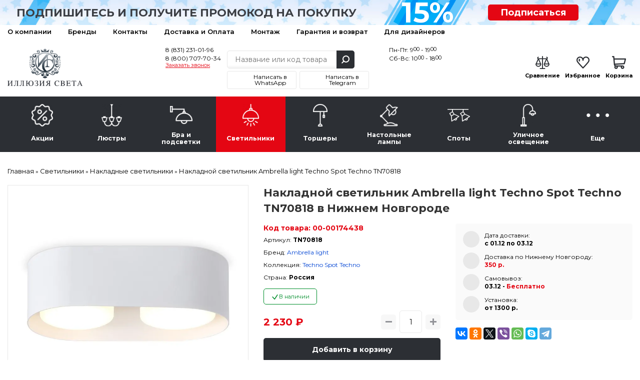

--- FILE ---
content_type: text/html; charset=utf-8
request_url: https://nn.lightil.ru/svetilniki/nakladnye-svetilniki/nakladnoi-svetilnik-ambrella-light-techno-spot-techno-tn70818-179201
body_size: 30187
content:

<!DOCTYPE html>
<html dir="ltr" lang="ru">
<head>
	<meta charset="UTF-8">
	<title>Накладной светильник Ambrella light Techno Spot Techno TN70818 купить у официального партнера Амбрелла лигхт в Нижнем Новгороде</title>
	<base href="https://nn.lightil.ru/">
	<meta content="width=device-width, initial-scale=1, maximum-scale=1" name="viewport">
		<meta name="description" content="Накладной светильник Ambrella light Techno Spot Techno TN70818 из серии Techno Spot Techno российского производителя Ambrella light. В данном светильнике используются лампы с цоколем GX53, суммарной мощностью 24 Вт. Модель оформлена в стиле хай-тек (high-tech) и устанавливается на потолок. Она отлично подходит для прихожей. Светильники с металлическими плафонами белого цвета прекрасно впишутся в ваш интерьер.Оригинальный и надежный светильник TN70818 защищен от пыли в соответствии со стандартом IP20 и будет долго служить владельцам. Цена 2 230 &#8381; при заказе в интернет-магазине «Иллюзия света».">
			<meta property="og:title" content="Накладной светильник Ambrella light Techno Spot Techno TN70818 купить у официального партнера Амбрелла лигхт в Нижнем Новгороде">
	<meta property="og:type" content="website">
	<meta property="og:url" content="https://nn.lightil.ru/svetilniki/nakladnye-svetilniki/nakladnoi-svetilnik-ambrella-light-techno-spot-techno-tn70818-179201">
		<meta property="og:image" content="https://nn.lightil.ru/image/cache/data/products/76/7669_vokruglamp_nakladnoy_svetilnik_ambrella_light_techno_spot_techno_tn70818-767x767.webp">
		<meta property="og:site_name" content="Иллюзия света — интернет-магазин люстр и светильников">

		<link rel="preload" href="https://nn.lightil.ru/image/cache/data/products/76/7669_vokruglamp_nakladnoy_svetilnik_ambrella_light_techno_spot_techno_tn70818-767x767.webp" as="image">
		<link rel="preconnect" href="https://fonts.gstatic.com" crossorigin>
	<link rel="preconnect" href="https://cdn.diginetica.net/">

	<meta name="yandex-verification" content="f3b1fa57d45028cc">
	<meta name="yandex-verification" content="28fe8d58c6859d05" />
	<meta name="google-site-verification" content="RPjpJTRsljfQiZy_1YJUKkBzAm3ybt5xGQFmgUfdPLU">
	<meta name="google-site-verification" content="JmNE-BZ7QntREIyamUhAZQueVuhD9fLGHygoqVHtD4Y">

	<meta name="cmsmagazine" content="4371bfcc3fefeb73319b6d37d8779419">

	
		<link href="/favicon.svg" rel="icon">
	
	<script type="text/javascript">
        var digiScript = document.createElement('script');
        digiScript.src = '//cdn.diginetica.net/8143/client.js';
        digiScript.defer = true;
        digiScript.async = true;
        document.head.appendChild(digiScript);
    </script>

		<link href="https://nn.lightil.ru/svetilniki/nakladnye-svetilniki/nakladnoi-svetilnik-ambrella-light-techno-spot-techno-tn70818-179201" rel="canonical">
	
	<link rel="stylesheet" type="text/css" href="catalog/view/javascript/jquery/jquery-ui/jquery-ui.min.css"  media="print" onload="this.media=&#039;all&#039;">
	<link rel="stylesheet" type="text/css" href="catalog/view/theme/default/stylesheet/reset.min.css?ver=5.0.4"  media="screen">
		<link rel="print" onload="this.media=&#039;all&#039;" type="text/css" href="catalog/view/javascript/tooltipster/tooltipster.bundle.css?ver=3.0.0" media="screen">
		<link rel="print" onload="this.media=&#039;all&#039;" type="text/css" href="catalog/view/javascript/jquery/easyzoom/easyzoom.css?ver=3.0.0" media="screen">
		<link rel="print" onload="this.media=&#039;all&#039;" type="text/css" href="catalog/view/javascript/jquery/colorbox/colorbox.css?ver=3.0.0" media="screen">
		<link rel="stylesheet" type="text/css" href="catalog/view/theme/default/stylesheet/ctrl.min.css?ver=3.73"  media="screen">
	<!--<link rel="stylesheet" type="text/css" href="catalog/view/theme/default/stylesheet/style.min.css?ver=5.4.0">-->

	<link rel="stylesheet" type="text/css" href="catalog/view/javascript/jquery/owl-carousel2/owl.carousel.min.css?ver=3.0.0" media="screen">
	<link rel="stylesheet" type="text/css" href="catalog/view/javascript/fancybox/jquery.fancybox.min.css"  media="print" onload="this.media=&#039;all&#039;">
  <link rel="stylesheet" type="text/css" href="catalog/view/javascript/jquery/owl-carousel2/owl.theme.default.min.css?ver=3.0.0" media="print" onload="this.media=&#039;all&#039;">



<script src="catalog/view/javascript/jquery/jquery-3.1.1.min.js"></script>
<script src="catalog/view/javascript/jquery/jquery-ui/jquery-ui.min.js" defer></script>
<script src="catalog/view/javascript/jquery/magnific/jquery.magnific-popup.min.js" defer></script>
<script src="catalog/view/javascript/jquery/jquery.mask.min.js" defer></script>
<script src="catalog/view/javascript/jquery/selectBoxIt/jquery.selectBoxIt.min.js" defer></script>
<script src="catalog/view/javascript/fancybox/jquery.fancybox.min.js" defer></script>
<script src="catalog/view/javascript/bootstrap/modal.min.js" defer></script>
<script src="catalog/view/javascript/common.js?ver=9.2.45" defer></script>
<script src="//code.jivo.ru/widget/I5JcQ7Ut8s" async></script>

<script src="catalog/view/javascript/tooltipster/tooltipster.bundle.min.js" defer></script>
<script src="//code.antisovet.ru/ZxIQjNJF5cciW6NntZvKsjkbc040D4.js" ></script>
<script src="catalog/view/javascript/jquery/easyzoom/easyzoom.js" defer></script>
<script src="catalog/view/javascript/jquery/colorbox/jquery.colorbox-min.js" defer></script>
<script src="catalog/view/javascript/jquery/owl-carousel2/owl.carousel.min.js" defer></script>
<script src="catalog/view/javascript/hooks/owl-ios.js" defer></script>
<!-- Yandex.Metrika counter --> <script> (function(m,e,t,r,i,k,a){m[i]=m[i]||function(){(m[i].a=m[i].a||[]).push(arguments)}; m[i].l=1*new Date();k=e.createElement(t),a=e.getElementsByTagName(t)[0],k.async=1,k.src=r,a.parentNode.insertBefore(k,a)}) (window, document, "script", "https://mc.yandex.ru/metrika/tag.js", "ym"); ym(53197510, "init", { clickmap:true, trackLinks:true, accurateTrackBounce:true, webvisor:true, ecommerce:"dataLayer" }); </script><!-- /Yandex.Metrika counter -->
    <!-- Yandex.Metrika counter -->
<script type="text/javascript" >
   (function(m,e,t,r,i,k,a){m[i]=m[i]||function(){(m[i].a=m[i].a||[]).push(arguments)};
   m[i].l=1*new Date();
   for (var j = 0; j < document.scripts.length; j++) {if (document.scripts[j].src === r) { return; }}
   k=e.createElement(t),a=e.getElementsByTagName(t)[0],k.async=1,k.src=r,a.parentNode.insertBefore(k,a)})
   (window, document, "script", "https://mc.yandex.ru/metrika/tag.js", "ym");

   ym(97971229, "init", {
        clickmap:true,
        trackLinks:true,
        accurateTrackBounce:true,
        webvisor:true
   });
</script>
<noscript><div><img src="https://mc.yandex.ru/watch/97971229" style="position:absolute; left:-9999px;" alt="" /></div></noscript>
<!-- /Yandex.Metrika counter --><script>
	window.dataLayer = window.dataLayer || [];

</script>
	<script>!function(){var t=document.createElement("script");t.type="text/javascript",t.async=!0,t.src='https://vk.com/js/api/openapi.js?169',t.onload=function(){VK.Retargeting.Init("VK-RTRG-1631469-86TpI"),VK.Retargeting.Hit()},document.head.appendChild(t)}();</script>
</head>
<body region_id="nn">
	<noscript><img src="https://vk.com/rtrg?p=VK-RTRG-1631469-86TpI" style="position:fixed; left:-999px;" alt=""></noscript>
	<noscript><div><img src="https://mc.yandex.ru/watch/53197510" style="position:absolute; left:-9999px;" alt=""></div></noscript>
			<!-- End Google Tag Manager (noscript) -->
		<div class="scroll_top carousel__nav scroll_top_js"></div>
		<div class="header__container">
			<div class="header__toolbar hidden-md hidden-lg">
				<div class="container">
					<div class="toolbar__container">
						<a class="toolbar__button toolbar__button_1 dropdown__button dropdown__button_js" data-target=".toolbar_category_js" data-group=".toolbar_group_js">Каталог</a>
						<a class="toolbar__button toolbar__button_2 dropdown__button dropdown__button_js" data-target=".toolbar_information_js" data-group=".toolbar_group_js"></a>
						<a class="toolbar__button toolbar__button_3 dropdown__button dropdown__button_js button__contact_js" data-target=".toolbar_contact_js" data-group=".toolbar_group_js"></a>
						<a class="toolbar__button toolbar__button_7" href="https://nn.lightil.ru/index.php?route=product/compare">
							<span class="toolbar_compare_js">
															</span>
						</a>
						<a class="toolbar__button toolbar__button_5" href="https://nn.lightil.ru/wishlist/">
							<span class="toolbar_wishlist_js">
															</span>
						</a>
						<a class="toolbar__button toolbar__button_6" href="https://nn.lightil.ru/cart/">
							<span class="toolbar_cart_js">
															</span>
						</a>
					</div>

				<!--<div class="toolbar__menu dropdown__container toolbar_group_js toolbar_category_js">
										<span class="toolbar-menu__item dropdown__item">
						<a class="dropdown__link toolbar-menu__link" href="https://nn.lightil.ru/actions/">Акции</a>
					</span>
										<span class="toolbar-menu__item dropdown__item">
						<a class="dropdown__link toolbar-menu__link" href="https://nn.lightil.ru/lustra/">Люстры</a>
					</span>
										<span class="toolbar-menu__item dropdown__item">
						<a class="dropdown__link toolbar-menu__link" href="https://nn.lightil.ru/bra-i-podsvetki/">Бра и подсветки</a>
					</span>
										<span class="toolbar-menu__item dropdown__item">
						<a class="dropdown__link toolbar-menu__link" href="https://nn.lightil.ru/svetilniki/">Светильники</a>
					</span>
										<span class="toolbar-menu__item dropdown__item">
						<a class="dropdown__link toolbar-menu__link" href="https://nn.lightil.ru/torshery/">Торшеры</a>
					</span>
										<span class="toolbar-menu__item dropdown__item">
						<a class="dropdown__link toolbar-menu__link" href="https://nn.lightil.ru/nastolnie-lampy/">Настольные лампы</a>
					</span>
										<span class="toolbar-menu__item dropdown__item">
						<a class="dropdown__link toolbar-menu__link" href="https://nn.lightil.ru/spoty/">Споты</a>
					</span>
										<span class="toolbar-menu__item dropdown__item">
						<a class="dropdown__link toolbar-menu__link" href="https://nn.lightil.ru/ulichnoe-osveschenie/">Уличное освещение</a>
					</span>
										<span class="toolbar-menu__item dropdown__item">
						<a class="dropdown__link toolbar-menu__link" href="https://nn.lightil.ru/more/">Еще</a>
					</span>
									</div>-->

				<div class="toolbar__menu dropdown__container toolbar_group_js toolbar_information_js">
					<span class="toolbar-menu__item dropdown__item">
						<a class="dropdown__link toolbar-menu__link" href="https://nn.lightil.ru/o-nas">О компании</a>
					</span>
					<span class="toolbar-menu__item dropdown__item">
						<a class="dropdown__link toolbar-menu__link" href="https://nn.lightil.ru/brands/">Бренды</a>
					</span>
					<span class="toolbar-menu__item dropdown__item">
						<a class="dropdown__link toolbar-menu__link" href="https://nn.lightil.ru/contact-us/">Контакты</a>
					</span>
					<span class="toolbar-menu__item dropdown__item">
						<a class="dropdown__link toolbar-menu__link" href="https://nn.lightil.ru/dostavka-i-oplata">Доставка и Оплата</a>
					</span>


					<span class="toolbar-menu__item dropdown__item">
						<a class="dropdown__link toolbar-menu__link" href="montazh">Монтаж</a>
					</span>
					<span class="toolbar-menu__item dropdown__item">
						<a class="dropdown__link toolbar-menu__link" href="garanty">Гарантия и возврат</a>
					</span>
					<span class="toolbar-menu__item dropdown__item">
						<a class="dropdown__link toolbar-menu__link" href="stranica-dizainerov">Для дизайнеров</a>
					</span>




					<!-- <span class="toolbar-menu__item dropdown__item">
						<a class="dropdown__link toolbar-menu__link" href="https://nn.lightil.ru/my-account/">Личный кабинет</a>
					</span> -->
				</div>

				<div class="toolbar__menu dropdown__container toolbar_group_js toolbar_contact_js">
					<span class="toolbar-menu__item dropdown__item">
						<a class="dropdown__link toolbar-menu__link" href="tel:88312310196">8 (831) 231-01-96</a>
					</span>
					<span class="toolbar-menu__item dropdown__item">
						<a class="dropdown__link toolbar-menu__link" href="tel:88007077034">8 (800) 707-70-34</a>
					</span>
					<span class="toolbar-menu__item dropdown__item">
						<a class="dropdown__link toolbar-menu__link" onclick="addToDondo(1);">Заказать звонок</a>
					</span>
				</div>
			</div>
		</div>


		
		<div class="header__subscribe">
			<div class="container">
				<div class="row hidden-xs">
					<div class="col-sm-7 col-xs-12">
						<div class="text_subscribe"><p>Подпишитесь и получите промокод на покупку</p></div>
					</div>
					<div class="col-sm-2 col-xs-6">
						<div class="circle_subscribe"><p><span>15%</span></p></div>
					</div>
					<div class="col-sm-2 col-xs-6">
						<a href="#popup-subscribe" data-toggle="modal" data-target="#popup-subscribe">Подписаться</a>
					</div>
				</div>
				<div class="row hidden-sm hidden-md hidden-lg">
					<div class="col-xs-9">
						<div class="text_subscribe"><p><a href="#popup-subscribe" data-toggle="modal" data-target="#popup-subscribe">Подпишитесь</a> и получите <br>промокод на покупку</p></div>
					</div>
					<div class="col-xs-3">
						<div class="circle_subscribe"><p><span>15%</span></p></div>
					</div>
				</div>
			</div>
		</div>

		<div class="header__toolbar-desctop hidden-xs hidden-sm">
			<div class="container">
				<div class="toolbar-desctop__container">
					<div>
						<div class="toolbar-desctop__item"><a class="toolbar-desctop__link" href="https://nn.lightil.ru/o-nas">О компании</a></div>
						<div class="toolbar-desctop__item"><a class="toolbar-desctop__link" href="https://nn.lightil.ru/brands/">Бренды</a></div>
						<div class="toolbar-desctop__item"><a class="toolbar-desctop__link" href="https://nn.lightil.ru/contact-us/">Контакты</a></div>
						<div class="toolbar-desctop__item"><a class="toolbar-desctop__link" href="https://nn.lightil.ru/dostavka-i-oplata">Доставка и Оплата</a></div>

						<div class="toolbar-desctop__item"><a class="toolbar-desctop__link" href="montazh">Монтаж</a></div>
						<div class="toolbar-desctop__item"><a class="toolbar-desctop__link" href="garanty">Гарантия и возврат</a></div>
						<div class="toolbar-desctop__item"><a class="toolbar-desctop__link" href="stranica-dizainerov">Для дизайнеров</a></div>


					</div>
					<!-- <div class="text_right">
						<div class="toolbar-desctop__item">
							<a class="toolbar-desctop__link nav-icon-user" href="https://nn.lightil.ru/my-account/">Личный кабинет</a>
						</div>
					</div> -->
				</div>
			</div>
		</div>

		<div class="header__ctrl">
			<div class="container">
				<div class="header-ctrl__container">
					<div class="header-ctrl__content header-ctrl__left hidden-xs">
												<a href="https://nn.lightil.ru/"><img class="img-responsive" src="https://nn.lightil.ru/image/data/admin/admin/logo.png" title="Иллюзия света — интернет-магазин люстр и светильников" alt="Иллюзия света — интернет-магазин люстр и светильников" style="aspect-ratio:233/116;"></a>
											</div>
					<div class="header-ctrl__content img-header-content header-ctrl__left hidden-md hidden-lg hidden-sm">
												<a href="https://nn.lightil.ru/"><img class="img-responsive" src="image/data/admin/logo2o.png" title="Иллюзия света — интернет-магазин люстр и светильников" alt="Иллюзия света — интернет-магазин люстр и светильников" width="150" height="43"></a>
											</div>

					<div class="header-ctrl__content img-header-content header-ctrl__center hidden-md hidden-lg hidden-sm">
						<div class="header__contacts header__contacts2">
							<a class="header__telephone2" href="tel:88312310196">8 (831) 231-01-96</a>
							<a class="header__telephone2" href="tel:88007077034">8 (800) 707-70-34</a>
						</div>
					</div>
					<div class="header-ctrl__content header-ctrl__center">
						<div class="header__contacts">
							<div class="phones">
								<a class="header__telephone" href="tel:88312310196">8 (831) 231-01-96</a>
								<a class="header__telephone_two" href="tel:88007077034">8 (800) 707-70-34</a>
								<a class="header__recall" onclick="addToDondo(1); yaCounter53197510.reachGoal ('zakazatzvonok'); return true;">Заказать звонок</a>
							</div>
						</div>
						<div class="header__search">
							<div class="search__container suggestion__container_js">
								<input class="search__input search__input_js suggestion__input_js ui-autocomplete-input" type="text" name="search" placeholder="Название или код товара" autocomplete="off" value="">
								<div class="search__button search__button_js"></div>
							</div>
							<div class="social_urls">
								<a href="https://wa.me/79773718767?text=%D0%94%D0%BE%D0%B1%D1%80%D1%8B%D0%B9%20%D0%B4%D0%B5%D0%BD%D1%8C%21" target="_blank" class="whatsapp"><span>Написать в WhatsApp</span></a>
								<a href="https://t.me/lightil_ru" target="_blank" class="telegram"><span>Написать в Telegram</span></a>
							</div>
						</div>
						<div class="header__contacts">
							<div class="schedule">
								<div>Пн-Пт: 9<span>00</span> - 19<span>00</span></div>
								<div>Сб-Вс: 10<span>00</span> - 18<span>00</span></div>
							</div>
						</div>
					</div>
					<div class="header-ctrl__content hidden-xs hidden-sm">
						<div class="header__status">
							<div class="status__item">
								<a class="status__link" href="https://nn.lightil.ru/index.php?route=product/compare">
									<span class="status__image status__image_compare">
										<span class="compare_count_js">
																					</span>
									</span>
									<span class="status__label">Сравнение</span>
								</a>
							</div>

							<div class="status__item">
								<a class="status__link" href="https://nn.lightil.ru/wishlist/">
									<span class="status__image status__image_wishlist">
										<span class="wishlist_count_js">
																					</span>
									</span>
									<span class="status__label">Избранное</span>
								</a>
							</div>

							<div class="status__item"><a class="status__link" href="https://nn.lightil.ru/cart/">
	<span class="status__image status__image_cart">
		<span class="status__total cart__total_js">
					</span>
	</span>
	<span class="status__label">Корзина</span>
	<span class="status__price">
		<span class="cart_price_js">
					</span>
	</span>
</a></div>
						</div>
					</div>
				</div>
			</div>
		</div>

		<div class="header__navigate">
			<div class="container">
				<ul class="navigate__container navigate__container-main toolbar_group_js toolbar_category_js">
					<li class="navigate__title hidden-md hidden-lg">
						<span class="navigate__title__text">
							Каталог товаров
						</span>
					</li>
																				<li class="navigate__item">
						<a class="navigate__link " href="https://nn.lightil.ru/actions/">
							<span class="navigate__image"><img alt="Акции" class="" src="https://nn.lightil.ru/image/cache/data/category_icons/70-70/70-2/category_1-45x45.webp"></span>
							<span class="navigate__text">Акции</span>
						</a>
											</li>
										<li class="navigate__item">
						<a class="navigate__link hidden-xs hidden-sm " href="https://nn.lightil.ru/lustra/">
							<span class="navigate__image"><img alt="Люстры" class="" src="https://nn.lightil.ru/image/cache/data/category_icons/70-70/70-2/category_2-45x45.webp"></span>
							<span class="navigate__text">Люстры</span>
						</a>
												<a class="navigate__link hidden-md hidden-lg navigate__link-toggler " href="javascript:void(0)">
							<span class="navigate__image"><img loading="lazy" alt="Люстры" class="" src="https://nn.lightil.ru/image/cache/data/category_icons/70-70/70-2/category_2-45x45.webp"></span>
							<span class="navigate__text">Люстры</span>
							<span class="navigate__caret"></span>
						</a>
						<div class="navigate__sub">
							<div class="navigate-sub__container">
																<ul class="navigate-sub__content">
																		<li class="navigate-sub__item hidden-md hidden-lg">
										<a class="navigate-sub__link" href="https://nn.lightil.ru/lustra/">
											<img loading="lazy"  alt="Люстры" class="navigate-sub__img" src="https://nn.lightil.ru/image/cache/data/category_icons/70-70/70-2/category_2-45x45.webp">
											<span class="navigate-sub__text">К разделу</span>
										</a>
									</li>
																											<li class="navigate-sub__item">

										<a class="navigate-sub__link" href="https://nn.lightil.ru/lustra/bolshie-lyustry/">
																						<img loading="lazy" class="navigate-sub__img" src="https://nn.lightil.ru/image/cache/data/subcategory_icons/category_3-40x40.webp" alt="Большие люстры" title="Большие люстры">
																						<span class="navigate-sub__text">Большие люстры</span>
										</a>

										
									</li>
																		<li class="navigate-sub__item">

										<a class="navigate-sub__link" href="https://nn.lightil.ru/lustra/kaskadnye/">
																						<img loading="lazy" class="navigate-sub__img" src="https://nn.lightil.ru/image/cache/data/subcategory_icons/category_6-40x40.webp" alt="Каскадные" title="Каскадные">
																						<span class="navigate-sub__text">Каскадные</span>
										</a>

										
									</li>
																		<li class="navigate-sub__item">

										<a class="navigate-sub__link" href="https://nn.lightil.ru/lustra/lyustry-na-shtange/">
																						<img loading="lazy" class="navigate-sub__img" src="https://nn.lightil.ru/image/cache/data/subcategory_icons/category_8-40x40.webp" alt="Люстры на штанге" title="Люстры на штанге">
																						<span class="navigate-sub__text">Люстры на штанге</span>
										</a>

										
									</li>
																		<li class="navigate-sub__item">

										<a class="navigate-sub__link" href="https://nn.lightil.ru/lustra/lyustry-ventilyatory/">
																						<img loading="lazy" class="navigate-sub__img" src="https://nn.lightil.ru/image/cache/data/subcategory_icons/category_9-40x40.webp" alt="Люстры-вентиляторы" title="Люстры-вентиляторы">
																						<span class="navigate-sub__text">Люстры-вентиляторы</span>
										</a>

										
									</li>
																		<li class="navigate-sub__item">

										<a class="navigate-sub__link" href="https://nn.lightil.ru/lustra/potolochnye/">
																						<img loading="lazy" class="navigate-sub__img" src="https://nn.lightil.ru/image/cache/data/subcategory_icons/category_1-40x40.webp" alt="Потолочные" title="Потолочные">
																						<span class="navigate-sub__text">Потолочные</span>
										</a>

										
									</li>
																		<li class="navigate-sub__item">

										<a class="navigate-sub__link" href="https://nn.lightil.ru/lustra/podvesnye/">
																						<img loading="lazy" class="navigate-sub__img" src="https://nn.lightil.ru/image/cache/data/subcategory_icons/category_2-40x40.webp" alt="Подвесные" title="Подвесные">
																						<span class="navigate-sub__text">Подвесные</span>
										</a>

										
									</li>
																		<li class="navigate-sub__item">

										<a class="navigate-sub__link" href="https://nn.lightil.ru/lustra/hrustalnye-lyustry/">
																						<img loading="lazy" class="navigate-sub__img" src="https://nn.lightil.ru/image/cache/data/category_icons/hrustal-40x40.webp" alt="Хрустальные люстры" title="Хрустальные люстры">
																						<span class="navigate-sub__text">Хрустальные люстры</span>
										</a>

										
									</li>
																		<li class="navigate-sub__item">

										<a class="navigate-sub__link" href="https://nn.lightil.ru/lustra/lifty-dlya-lyustr/">
																						<img loading="lazy" class="navigate-sub__img" src="https://nn.lightil.ru/image/cache/data/subcategory_icons/category_7-40x40.webp" alt="Лифты для люстр" title="Лифты для люстр">
																						<span class="navigate-sub__text">Лифты для люстр</span>
										</a>

										
									</li>
																	</ul>
															</div>
						</div>
											</li>
										<li class="navigate__item">
						<a class="navigate__link hidden-xs hidden-sm " href="https://nn.lightil.ru/bra-i-podsvetki/">
							<span class="navigate__image"><img alt="Бра и подсветки" class="" src="https://nn.lightil.ru/image/cache/data/category_icons/70-70/70-2/category_3-45x45.webp"></span>
							<span class="navigate__text">Бра и подсветки</span>
						</a>
												<a class="navigate__link hidden-md hidden-lg navigate__link-toggler " href="javascript:void(0)">
							<span class="navigate__image"><img loading="lazy" alt="Бра и подсветки" class="" src="https://nn.lightil.ru/image/cache/data/category_icons/70-70/70-2/category_3-45x45.webp"></span>
							<span class="navigate__text">Бра и подсветки</span>
							<span class="navigate__caret"></span>
						</a>
						<div class="navigate__sub">
							<div class="navigate-sub__container">
																<ul class="navigate-sub__content">
																		<li class="navigate-sub__item hidden-md hidden-lg">
										<a class="navigate-sub__link" href="https://nn.lightil.ru/bra-i-podsvetki/">
											<img loading="lazy"  alt="Бра и подсветки" class="navigate-sub__img" src="https://nn.lightil.ru/image/cache/data/category_icons/70-70/70-2/category_3-45x45.webp">
											<span class="navigate-sub__text">К разделу</span>
										</a>
									</li>
																											<li class="navigate-sub__item">

										<a class="navigate-sub__link" href="https://nn.lightil.ru/bra-i-podsvetki/gibkie-bra/">
																						<img loading="lazy" class="navigate-sub__img" src="https://nn.lightil.ru/image/cache/data/subcategory_icons/category_13-40x40.webp" alt="Гибкие бра" title="Гибкие бра">
																						<span class="navigate-sub__text">Гибкие бра</span>
										</a>

										
									</li>
																		<li class="navigate-sub__item">

										<a class="navigate-sub__link" href="https://nn.lightil.ru/bra-i-podsvetki/podsvetka-dlya-zerkal/">
																						<img loading="lazy" class="navigate-sub__img" src="https://nn.lightil.ru/image/cache/data/subcategory_icons/category_15-40x40.webp" alt="Подсветка для зеркал" title="Подсветка для зеркал">
																						<span class="navigate-sub__text">Подсветка для зеркал</span>
										</a>

										
									</li>
																		<li class="navigate-sub__item">

										<a class="navigate-sub__link" href="https://nn.lightil.ru/bra-i-podsvetki/podsvetka-dlya-kartin/">
																						<img loading="lazy" class="navigate-sub__img" src="https://nn.lightil.ru/image/cache/data/subcategory_icons/category_14-40x40.webp" alt="Подсветка для картин" title="Подсветка для картин">
																						<span class="navigate-sub__text">Подсветка для картин</span>
										</a>

										
									</li>
																		<li class="navigate-sub__item">

										<a class="navigate-sub__link" href="https://nn.lightil.ru/bra-i-podsvetki/podsvetka-dlya-lestnic-i-stupenei/">
																						<span class="navigate-sub__text">Подсветка для лестниц и ступеней</span>
										</a>

										
									</li>
																		<li class="navigate-sub__item">

										<a class="navigate-sub__link" href="https://nn.lightil.ru/bra-i-podsvetki/s-1-plafonom/">
																						<img loading="lazy" class="navigate-sub__img" src="https://nn.lightil.ru/image/cache/data/subcategory_icons/category_10-40x40.webp" alt="С 1 плафоном" title="С 1 плафоном">
																						<span class="navigate-sub__text">С 1 плафоном</span>
										</a>

										
									</li>
																		<li class="navigate-sub__item">

										<a class="navigate-sub__link" href="https://nn.lightil.ru/bra-i-podsvetki/s-2-plafonami/">
																						<img loading="lazy" class="navigate-sub__img" src="https://nn.lightil.ru/image/cache/data/subcategory_icons/category_11-40x40.webp" alt="С 2 плафонами" title="С 2 плафонами">
																						<span class="navigate-sub__text">С 2 плафонами</span>
										</a>

										
									</li>
																		<li class="navigate-sub__item">

										<a class="navigate-sub__link" href="https://nn.lightil.ru/bra-i-podsvetki/s-3-plafonami/">
																						<img loading="lazy" class="navigate-sub__img" src="https://nn.lightil.ru/image/cache/data/subcategory_icons/category_12-40x40.webp" alt="С 3 плафонами" title="С 3 плафонами">
																						<span class="navigate-sub__text">С 3 плафонами</span>
										</a>

										
									</li>
																	</ul>
															</div>
						</div>
											</li>
										<li class="navigate__item">
						<a class="navigate__link hidden-xs hidden-sm  navigate__link_active" href="https://nn.lightil.ru/svetilniki/">
							<span class="navigate__image"><img alt="Светильники" class="" src="https://nn.lightil.ru/image/cache/data/category_icons/70-70/70-2/category_4-45x45.webp"></span>
							<span class="navigate__text">Светильники</span>
						</a>
												<a class="navigate__link hidden-md hidden-lg navigate__link-toggler  navigate__link_active" href="javascript:void(0)">
							<span class="navigate__image"><img loading="lazy" alt="Светильники" class="" src="https://nn.lightil.ru/image/cache/data/category_icons/70-70/70-2/category_4-45x45.webp"></span>
							<span class="navigate__text">Светильники</span>
							<span class="navigate__caret"></span>
						</a>
						<div class="navigate__sub">
							<div class="navigate-sub__container">
																<ul class="navigate-sub__content">
																		<li class="navigate-sub__item hidden-md hidden-lg">
										<a class="navigate-sub__link" href="https://nn.lightil.ru/svetilniki/">
											<img loading="lazy"  alt="Светильники" class="navigate-sub__img" src="https://nn.lightil.ru/image/cache/data/category_icons/70-70/70-2/category_4-45x45.webp">
											<span class="navigate-sub__text">К разделу</span>
										</a>
									</li>
																											<li class="navigate-sub__item">

										<a class="navigate-sub__link" href="https://nn.lightil.ru/svetilniki/vstraivaemye/">
																						<img loading="lazy" class="navigate-sub__img" src="https://nn.lightil.ru/image/cache/data/subcategory_icons/category_19-40x40.webp" alt="Встраиваемые" title="Встраиваемые">
																						<span class="navigate-sub__text">Встраиваемые</span>
										</a>

										
									</li>
																		<li class="navigate-sub__item">

										<a class="navigate-sub__link" href="https://nn.lightil.ru/svetilniki/gipsovye-svetilniki/">
																						<img loading="lazy" class="navigate-sub__img" src="https://nn.lightil.ru/image/cache/data/subcategory_icons/category_43-40x40.webp" alt="Гипсовые светильники" title="Гипсовые светильники">
																						<span class="navigate-sub__text">Гипсовые светильники</span>
										</a>

										
									</li>
																		<li class="navigate-sub__item">

										<a class="navigate-sub__link" href="https://nn.lightil.ru/svetilniki/dlya-rastenii/">
																						<img loading="lazy" class="navigate-sub__img" src="https://nn.lightil.ru/image/cache/data/subcategory_icons/category_27-40x40.webp" alt="Для растений" title="Для растений">
																						<span class="navigate-sub__text">Для растений</span>
										</a>

										
									</li>
																		<li class="navigate-sub__item">

										<a class="navigate-sub__link" href="https://nn.lightil.ru/svetilniki/loft-svetilniki/">
																						<img loading="lazy" class="navigate-sub__img" src="https://nn.lightil.ru/image/cache/data/subcategory_icons/category_24-40x40.webp" alt="Лофт светильники" title="Лофт светильники">
																						<span class="navigate-sub__text">Лофт светильники</span>
										</a>

										
									</li>
																		<li class="navigate-sub__item">

										<a class="navigate-sub__link" href="https://nn.lightil.ru/svetilniki/mebelnye/">
																						<img loading="lazy" class="navigate-sub__img" src="https://nn.lightil.ru/image/cache/data/subcategory_icons/category_21-40x40.webp" alt="Мебельные" title="Мебельные">
																						<span class="navigate-sub__text">Мебельные</span>
										</a>

										
									</li>
																		<li class="navigate-sub__item">

										<a class="navigate-sub__link" href="https://nn.lightil.ru/svetilniki/nakladnye-svetilniki/">
																						<img loading="lazy" class="navigate-sub__img" src="https://nn.lightil.ru/image/cache/data/subcategory_icons/category_18-40x40.webp" alt="Накладные светильники" title="Накладные светильники">
																						<span class="navigate-sub__text">Накладные светильники</span>
										</a>

										
									</li>
																		<li class="navigate-sub__item">

										<a class="navigate-sub__link" href="https://nn.lightil.ru/svetilniki/nastenno-potolochnye/">
																						<img loading="lazy" class="navigate-sub__img" src="https://nn.lightil.ru/image/cache/data/subcategory_icons/category_22-40x40.webp" alt="Настенно-потолочные" title="Настенно-потолочные">
																						<span class="navigate-sub__text">Настенно-потолочные</span>
										</a>

										
									</li>
																		<li class="navigate-sub__item">

										<a class="navigate-sub__link" href="https://nn.lightil.ru/svetilniki/nastennye/">
																						<img loading="lazy" class="navigate-sub__img" src="https://nn.lightil.ru/image/cache/data/subcategory_icons/category_18-40x40.webp" alt="Настенные" title="Настенные">
																						<span class="navigate-sub__text">Настенные</span>
										</a>

										
									</li>
																		<li class="navigate-sub__item">

										<a class="navigate-sub__link" href="https://nn.lightil.ru/svetilniki/podvesnye-1/">
																						<img loading="lazy" class="navigate-sub__img" src="https://nn.lightil.ru/image/cache/data/subcategory_icons/category_2-40x40.webp" alt="Подвесные" title="Подвесные">
																						<span class="navigate-sub__text">Подвесные</span>
										</a>

										
									</li>
																		<li class="navigate-sub__item">

										<a class="navigate-sub__link" href="https://nn.lightil.ru/svetilniki/potolochnye-1/">
																						<img loading="lazy" class="navigate-sub__img" src="https://nn.lightil.ru/image/cache/data/subcategory_icons/category_16-40x40.webp" alt="Потолочные" title="Потолочные">
																						<span class="navigate-sub__text">Потолочные</span>
										</a>

										
									</li>
																		<li class="navigate-sub__item">

										<a class="navigate-sub__link" href="https://nn.lightil.ru/svetilniki/tochechnye-svetilniki/">
																						<img loading="lazy" class="navigate-sub__img" src="https://nn.lightil.ru/image/cache/data/subcategory_icons/category_26-40x40.webp" alt="Точечные светильники" title="Точечные светильники">
																						<span class="navigate-sub__text">Точечные светильники</span>
										</a>

										
									</li>
																		<li class="navigate-sub__item">

										<a class="navigate-sub__link" href="https://nn.lightil.ru/svetilniki/trekovye-i-shinnye/">
																						<img loading="lazy" class="navigate-sub__img" src="https://nn.lightil.ru/image/cache/data/subcategory_icons/category_39-40x40.webp" alt="Трековые и шинные" title="Трековые и шинные">
																						<span class="navigate-sub__text">Трековые и шинные</span>
										</a>

										
									</li>
																		<li class="navigate-sub__item">

										<a class="navigate-sub__link" href="https://nn.lightil.ru/svetilniki/shinoprovody-i-komplektuyushie/">
																						<span class="navigate-sub__text">Шинопроводы и комплектующие</span>
										</a>

										
									</li>
																	</ul>
															</div>
						</div>
											</li>
										<li class="navigate__item">
						<a class="navigate__link hidden-xs hidden-sm " href="https://nn.lightil.ru/torshery/">
							<span class="navigate__image"><img alt="Торшеры" class="" src="https://nn.lightil.ru/image/cache/data/category_icons/70-70/70-2/category_5-45x45.webp"></span>
							<span class="navigate__text">Торшеры</span>
						</a>
												<a class="navigate__link hidden-md hidden-lg navigate__link-toggler " href="javascript:void(0)">
							<span class="navigate__image"><img loading="lazy" alt="Торшеры" class="" src="https://nn.lightil.ru/image/cache/data/category_icons/70-70/70-2/category_5-45x45.webp"></span>
							<span class="navigate__text">Торшеры</span>
							<span class="navigate__caret"></span>
						</a>
						<div class="navigate__sub">
							<div class="navigate-sub__container">
																<ul class="navigate-sub__content">
																		<li class="navigate-sub__item hidden-md hidden-lg">
										<a class="navigate-sub__link" href="https://nn.lightil.ru/torshery/">
											<img loading="lazy"  alt="Торшеры" class="navigate-sub__img" src="https://nn.lightil.ru/image/cache/data/category_icons/70-70/70-2/category_5-45x45.webp">
											<span class="navigate-sub__text">К разделу</span>
										</a>
									</li>
																											<li class="navigate-sub__item">

										<a class="navigate-sub__link" href="https://nn.lightil.ru/torshery/dlya-chteniya/">
																						<img loading="lazy" class="navigate-sub__img" src="https://nn.lightil.ru/image/cache/data/subcategory_icons/category_30-40x40.webp" alt="Для чтения" title="Для чтения">
																						<span class="navigate-sub__text">Для чтения</span>
										</a>

										
									</li>
																		<li class="navigate-sub__item">

										<a class="navigate-sub__link" href="https://nn.lightil.ru/torshery/izognutye/">
																						<img loading="lazy" class="navigate-sub__img" src="https://nn.lightil.ru/image/cache/data/subcategory_icons/category_28-40x40.webp" alt="Изогнутые" title="Изогнутые">
																						<span class="navigate-sub__text">Изогнутые</span>
										</a>

										
									</li>
																		<li class="navigate-sub__item">

										<a class="navigate-sub__link" href="https://nn.lightil.ru/torshery/na-trenoge/">
																						<img loading="lazy" class="navigate-sub__img" src="https://nn.lightil.ru/image/cache/data/subcategory_icons/category_31-40x40.webp" alt="На треноге" title="На треноге">
																						<span class="navigate-sub__text">На треноге</span>
										</a>

										
									</li>
																		<li class="navigate-sub__item">

										<a class="navigate-sub__link" href="https://nn.lightil.ru/torshery/s-1-plafonom-1/">
																						<img loading="lazy" class="navigate-sub__img" src="https://nn.lightil.ru/image/cache/data/category_icons/1plafon-40x40.webp" alt="С 1 плафоном" title="С 1 плафоном">
																						<span class="navigate-sub__text">С 1 плафоном</span>
										</a>

										
									</li>
																		<li class="navigate-sub__item">

										<a class="navigate-sub__link" href="https://nn.lightil.ru/torshery/s-2-i-bolee-plafonami/">
																						<img loading="lazy" class="navigate-sub__img" src="https://nn.lightil.ru/image/cache/data/subcategory_icons/category_29-40x40.webp" alt="С 2 и более плафонами" title="С 2 и более плафонами">
																						<span class="navigate-sub__text">С 2 и более плафонами</span>
										</a>

										
									</li>
																		<li class="navigate-sub__item">

										<a class="navigate-sub__link" href="https://nn.lightil.ru/torshery/so-stolikom/">
																						<img loading="lazy" class="navigate-sub__img" src="https://nn.lightil.ru/image/cache/data/subcategory_icons/category_33-40x40.webp" alt="Со столиком" title="Со столиком">
																						<span class="navigate-sub__text">Со столиком</span>
										</a>

										
									</li>
																	</ul>
															</div>
						</div>
											</li>
										<li class="navigate__item">
						<a class="navigate__link hidden-xs hidden-sm " href="https://nn.lightil.ru/nastolnie-lampy/">
							<span class="navigate__image"><img alt="Настольные лампы" class="" src="https://nn.lightil.ru/image/cache/data/category_icons/70-70/70-2/category_6-45x45.webp"></span>
							<span class="navigate__text">Настольные лампы</span>
						</a>
												<a class="navigate__link hidden-md hidden-lg navigate__link-toggler " href="javascript:void(0)">
							<span class="navigate__image"><img loading="lazy" alt="Настольные лампы" class="" src="https://nn.lightil.ru/image/cache/data/category_icons/70-70/70-2/category_6-45x45.webp"></span>
							<span class="navigate__text">Настольные лампы</span>
							<span class="navigate__caret"></span>
						</a>
						<div class="navigate__sub">
							<div class="navigate-sub__container">
																<ul class="navigate-sub__content">
																		<li class="navigate-sub__item hidden-md hidden-lg">
										<a class="navigate-sub__link" href="https://nn.lightil.ru/nastolnie-lampy/">
											<img loading="lazy"  alt="Настольные лампы" class="navigate-sub__img" src="https://nn.lightil.ru/image/cache/data/category_icons/70-70/70-2/category_6-45x45.webp">
											<span class="navigate-sub__text">К разделу</span>
										</a>
									</li>
																											<li class="navigate-sub__item">

										<a class="navigate-sub__link" href="https://nn.lightil.ru/nastolnie-lampy/dekorativnye/">
																						<img loading="lazy" class="navigate-sub__img" src="https://nn.lightil.ru/image/cache/data/subcategory_icons/category_34-40x40.webp" alt="Декоративные" title="Декоративные">
																						<span class="navigate-sub__text">Декоративные</span>
										</a>

										
									</li>
																		<li class="navigate-sub__item">

										<a class="navigate-sub__link" href="https://nn.lightil.ru/nastolnie-lampy/detskie/">
																						<img loading="lazy" class="navigate-sub__img" src="https://nn.lightil.ru/image/cache/data/subcategory_icons/category_35-40x40.webp" alt="Детские" title="Детские">
																						<span class="navigate-sub__text">Детские</span>
										</a>

										
									</li>
																		<li class="navigate-sub__item">

										<a class="navigate-sub__link" href="https://nn.lightil.ru/nastolnie-lampy/na-prishepke/">
																						<img loading="lazy" class="navigate-sub__img" src="https://nn.lightil.ru/image/cache/data/subcategory_icons/category_38-40x40.webp" alt="На прищепке" title="На прищепке">
																						<span class="navigate-sub__text">На прищепке</span>
										</a>

										
									</li>
																		<li class="navigate-sub__item">

										<a class="navigate-sub__link" href="https://nn.lightil.ru/nastolnie-lampy/na-strubcine/">
																						<img loading="lazy" class="navigate-sub__img" src="https://nn.lightil.ru/image/cache/data/subcategory_icons/category_37-40x40.webp" alt="На струбцине" title="На струбцине">
																						<span class="navigate-sub__text">На струбцине</span>
										</a>

										
									</li>
																		<li class="navigate-sub__item">

										<a class="navigate-sub__link" href="https://nn.lightil.ru/nastolnie-lampy/ofisnye/">
																						<img loading="lazy" class="navigate-sub__img" src="https://nn.lightil.ru/image/cache/data/subcategory_icons/category_36-40x40.webp" alt="Офисные" title="Офисные">
																						<span class="navigate-sub__text">Офисные</span>
										</a>

										
									</li>
																	</ul>
															</div>
						</div>
											</li>
										<li class="navigate__item">
						<a class="navigate__link hidden-xs hidden-sm " href="https://nn.lightil.ru/spoty/">
							<span class="navigate__image"><img alt="Споты" class="" src="https://nn.lightil.ru/image/cache/data/category_icons/70-70/70-2/category_7-45x45.webp"></span>
							<span class="navigate__text">Споты</span>
						</a>
												<a class="navigate__link hidden-md hidden-lg navigate__link-toggler " href="javascript:void(0)">
							<span class="navigate__image"><img loading="lazy" alt="Споты" class="" src="https://nn.lightil.ru/image/cache/data/category_icons/70-70/70-2/category_7-45x45.webp"></span>
							<span class="navigate__text">Споты</span>
							<span class="navigate__caret"></span>
						</a>
						<div class="navigate__sub">
							<div class="navigate-sub__container">
																<ul class="navigate-sub__content">
																		<li class="navigate-sub__item hidden-md hidden-lg">
										<a class="navigate-sub__link" href="https://nn.lightil.ru/spoty/">
											<img loading="lazy"  alt="Споты" class="navigate-sub__img" src="https://nn.lightil.ru/image/cache/data/category_icons/70-70/70-2/category_7-45x45.webp">
											<span class="navigate-sub__text">К разделу</span>
										</a>
									</li>
																											<li class="navigate-sub__item">

										<a class="navigate-sub__link" href="https://nn.lightil.ru/spoty/vstraivaemye-spoty/">
																						<img loading="lazy" class="navigate-sub__img" src="https://nn.lightil.ru/image/cache/data/subcategory_icons/category_42-40x40.webp" alt="Встраиваемые споты" title="Встраиваемые споты">
																						<span class="navigate-sub__text">Встраиваемые споты</span>
										</a>

										
									</li>
																		<li class="navigate-sub__item">

										<a class="navigate-sub__link" href="https://nn.lightil.ru/spoty/nakladnye-spoty/">
																						<img loading="lazy" class="navigate-sub__img" src="https://nn.lightil.ru/image/cache/data/subcategory_icons/category_43-40x40.webp" alt="Накладные споты" title="Накладные споты">
																						<span class="navigate-sub__text">Накладные споты</span>
										</a>

										
									</li>
																		<li class="navigate-sub__item">

										<a class="navigate-sub__link" href="https://nn.lightil.ru/spoty/s-1-plafonom-1-2/">
																						<img loading="lazy" class="navigate-sub__img" src="https://nn.lightil.ru/image/cache/data/subcategory_icons/category_39-40x40.webp" alt="С 1 плафоном" title="С 1 плафоном">
																						<span class="navigate-sub__text">С 1 плафоном</span>
										</a>

										
									</li>
																		<li class="navigate-sub__item">

										<a class="navigate-sub__link" href="https://nn.lightil.ru/spoty/s-2-plafonami-1/">
																						<img loading="lazy" class="navigate-sub__img" src="https://nn.lightil.ru/image/cache/data/subcategory_icons/category_40-40x40.webp" alt="С 2 плафонами" title="С 2 плафонами">
																						<span class="navigate-sub__text">С 2 плафонами</span>
										</a>

										
									</li>
																		<li class="navigate-sub__item">

										<a class="navigate-sub__link" href="https://nn.lightil.ru/spoty/s-3-i-bolee-plafonami/">
																						<img loading="lazy" class="navigate-sub__img" src="https://nn.lightil.ru/image/cache/data/subcategory_icons/category_41-40x40.webp" alt="С 3 и более плафонами" title="С 3 и более плафонами">
																						<span class="navigate-sub__text">С 3 и более плафонами</span>
										</a>

										
									</li>
																	</ul>
															</div>
						</div>
											</li>
										<li class="navigate__item">
						<a class="navigate__link hidden-xs hidden-sm " href="https://nn.lightil.ru/ulichnoe-osveschenie/">
							<span class="navigate__image"><img alt="Уличное освещение" class="" src="https://nn.lightil.ru/image/cache/data/category_icons/70-70/70-2/category_8-45x45.webp"></span>
							<span class="navigate__text">Уличное освещение</span>
						</a>
												<a class="navigate__link hidden-md hidden-lg navigate__link-toggler " href="javascript:void(0)">
							<span class="navigate__image"><img loading="lazy" alt="Уличное освещение" class="" src="https://nn.lightil.ru/image/cache/data/category_icons/70-70/70-2/category_8-45x45.webp"></span>
							<span class="navigate__text">Уличное освещение</span>
							<span class="navigate__caret"></span>
						</a>
						<div class="navigate__sub">
							<div class="navigate-sub__container">
																<ul class="navigate-sub__content">
																		<li class="navigate-sub__item hidden-md hidden-lg">
										<a class="navigate-sub__link" href="https://nn.lightil.ru/ulichnoe-osveschenie/">
											<img loading="lazy"  alt="Уличное освещение" class="navigate-sub__img" src="https://nn.lightil.ru/image/cache/data/category_icons/70-70/70-2/category_8-45x45.webp">
											<span class="navigate-sub__text">К разделу</span>
										</a>
									</li>
																											<li class="navigate-sub__item">

										<a class="navigate-sub__link" href="https://nn.lightil.ru/ulichnoe-osveschenie/arhitekturnye/">
																						<img loading="lazy" class="navigate-sub__img" src="https://nn.lightil.ru/image/cache/data/subcategory_icons/category_46-40x40.webp" alt="Архитектурные" title="Архитектурные">
																						<span class="navigate-sub__text">Архитектурные</span>
										</a>

										
									</li>
																		<li class="navigate-sub__item">

										<a class="navigate-sub__link" href="https://nn.lightil.ru/ulichnoe-osveschenie/landshaftnye/">
																						<img loading="lazy" class="navigate-sub__img" src="https://nn.lightil.ru/image/cache/data/subcategory_icons/category_44-40x40.webp" alt="Ландшафтные" title="Ландшафтные">
																						<span class="navigate-sub__text">Ландшафтные</span>
										</a>

										
									</li>
																		<li class="navigate-sub__item">

										<a class="navigate-sub__link" href="https://nn.lightil.ru/ulichnoe-osveschenie/na-solnechnyh-batareyah/">
																						<img loading="lazy" class="navigate-sub__img" src="https://nn.lightil.ru/image/cache/data/subcategory_icons/category_48-40x40.webp" alt="На солнечных батареях" title="На солнечных батареях">
																						<span class="navigate-sub__text">На солнечных батареях</span>
										</a>

										
									</li>
																		<li class="navigate-sub__item">

										<a class="navigate-sub__link" href="https://nn.lightil.ru/ulichnoe-osveschenie/parkovye/">
																						<img loading="lazy" class="navigate-sub__img" src="https://nn.lightil.ru/image/cache/data/subcategory_icons/category_51-40x40.webp" alt="Парковые" title="Парковые">
																						<span class="navigate-sub__text">Парковые</span>
										</a>

										
									</li>
																		<li class="navigate-sub__item">

										<a class="navigate-sub__link" href="https://nn.lightil.ru/ulichnoe-osveschenie/prozhektory/">
																						<img loading="lazy" class="navigate-sub__img" src="https://nn.lightil.ru/image/cache/data/subcategory_icons/category_49-40x40.webp" alt="Прожекторы" title="Прожекторы">
																						<span class="navigate-sub__text">Прожекторы</span>
										</a>

										
									</li>
																		<li class="navigate-sub__item">

										<a class="navigate-sub__link" href="https://nn.lightil.ru/ulichnoe-osveschenie/ulichnye/">
																						<img loading="lazy" class="navigate-sub__img" src="https://nn.lightil.ru/image/cache/data/subcategory_icons/category_45-40x40.webp" alt="Уличные" title="Уличные">
																						<span class="navigate-sub__text">Уличные</span>
										</a>

										
									</li>
																		<li class="navigate-sub__item">

										<a class="navigate-sub__link" href="https://nn.lightil.ru/ulichnoe-osveschenie/ulichnye-nastennye/">
																						<img loading="lazy" class="navigate-sub__img" src="https://nn.lightil.ru/image/cache/data/subcategory_icons/category_47-40x40.webp" alt="Уличные настенные" title="Уличные настенные">
																						<span class="navigate-sub__text">Уличные настенные</span>
										</a>

										
									</li>
																		<li class="navigate-sub__item">

										<a class="navigate-sub__link" href="https://nn.lightil.ru/ulichnoe-osveschenie/fonariki/">
																						<img loading="lazy" class="navigate-sub__img" src="https://nn.lightil.ru/image/cache/data/subcategory_icons/category_50-40x40.webp" alt="Фонарики" title="Фонарики">
																						<span class="navigate-sub__text">Фонарики</span>
										</a>

										
									</li>
																	</ul>
															</div>
						</div>
											</li>
										<li class="navigate__item">
						<a class="navigate__link hidden-xs hidden-sm " href="javascript:void(0);">
							<span class="navigate__image"><img alt="Еще" class="" src="https://nn.lightil.ru/image/cache/data/category_icons/70-70/70-2/category_9-45x45.webp"></span>
							<span class="navigate__text">Еще</span>
						</a>
												<a class="navigate__link hidden-md hidden-lg navigate__link-toggler " href="javascript:void(0)">
							<span class="navigate__image"><img loading="lazy" alt="Еще" class="" src="https://nn.lightil.ru/image/cache/data/category_icons/70-70/70-2/category_9-45x45.webp"></span>
							<span class="navigate__text">Еще</span>
							<span class="navigate__caret"></span>
						</a>
						<div class="navigate__sub">
							<div class="navigate-sub__container navigate-sub__container_last">
																<ul class="navigate-sub__content">
																											<li class="navigate-sub__item">

										<a class="navigate-sub__link" href="https://nn.lightil.ru/more/lampochki/">
																						<span class="navigate-sub__text">Лампочки</span>
										</a>

																				<ul class="navigate__list">
																						<li class="navigate-list__item">
												<a class="navigate-list__link" href="https://nn.lightil.ru/more/lampochki/galogennye/">Галогенные</a>
											</li>
																						<li class="navigate-list__item">
												<a class="navigate-list__link" href="https://nn.lightil.ru/more/lampochki/dimmiruemye/">Диммируемые</a>
											</li>
																						<li class="navigate-list__item">
												<a class="navigate-list__link" href="https://nn.lightil.ru/more/lampochki/nakalivaniya/">Накаливания</a>
											</li>
																						<li class="navigate-list__item">
												<a class="navigate-list__link" href="https://nn.lightil.ru/more/lampochki/patrony/">Патроны</a>
											</li>
																						<li class="navigate-list__item">
												<a class="navigate-list__link" href="https://nn.lightil.ru/more/lampochki/retro-lampy/">Ретро-лампы</a>
											</li>
																						<li class="navigate-list__item">
												<a class="navigate-list__link" href="https://nn.lightil.ru/more/lampochki/svetodiodnye/">Светодиодные</a>
											</li>
																						<li class="navigate-list__item">
												<a class="navigate-list__link" href="https://nn.lightil.ru/more/lampochki/tehnicheskie/">Технические</a>
											</li>
																						<li class="navigate-list__item">
												<a class="navigate-list__link" href="https://nn.lightil.ru/more/lampochki/filamentnye/">Филаментные</a>
											</li>
																						<li class="navigate-list__item">
												<a class="navigate-list__link" href="https://nn.lightil.ru/more/lampochki/energosberegayushie/">Энергосберегающие</a>
											</li>
																					</ul>
										
									</li>
																		<li class="navigate-sub__item">

										<a class="navigate-sub__link" href="https://nn.lightil.ru/more/elektrotovary/">
																						<span class="navigate-sub__text">Электротовары</span>
										</a>

																				<ul class="navigate__list">
																						<li class="navigate-list__item">
												<a class="navigate-list__link" href="https://nn.lightil.ru/more/elektrotovary/vyklyuchateli/">Выключатели</a>
											</li>
																						<li class="navigate-list__item">
												<a class="navigate-list__link" href="https://nn.lightil.ru/more/elektrotovary/dimmery/">Диммеры</a>
											</li>
																						<li class="navigate-list__item">
												<a class="navigate-list__link" href="https://nn.lightil.ru/more/elektrotovary/zvonki/">Звонки</a>
											</li>
																						<li class="navigate-list__item">
												<a class="navigate-list__link" href="https://nn.lightil.ru/more/elektrotovary/ramki/">Рамки</a>
											</li>
																						<li class="navigate-list__item">
												<a class="navigate-list__link" href="https://nn.lightil.ru/more/elektrotovary/shnury-udliniteli/">Шнуры, удлинители</a>
											</li>
																						<li class="navigate-list__item">
												<a class="navigate-list__link" href="https://nn.lightil.ru/more/elektrotovary/rozetki/">Розетки</a>
											</li>
																						<li class="navigate-list__item">
												<a class="navigate-list__link" href="https://nn.lightil.ru/more/elektrotovary/stabilizatory/">Стабилизаторы</a>
											</li>
																						<li class="navigate-list__item">
												<a class="navigate-list__link" href="https://nn.lightil.ru/more/elektrotovary/datchiki-dvizheniya/">Датчики движения</a>
											</li>
																					</ul>
										
									</li>
																		<li class="navigate-sub__item">

										<a class="navigate-sub__link" href="https://nn.lightil.ru/more/upravlenie-svetom/">
																						<span class="navigate-sub__text">Управление светом</span>
										</a>

										
									</li>
																		<li class="navigate-sub__item">

										<a class="navigate-sub__link" href="https://nn.lightil.ru/more/svetodiodnaya-podsvetka/">
																						<span class="navigate-sub__text">Светодиодная подсветка</span>
										</a>

																				<ul class="navigate__list">
																						<li class="navigate-list__item">
												<a class="navigate-list__link" href="https://nn.lightil.ru/more/svetodiodnaya-podsvetka/bloki-pitaniya-1/">Блоки питания</a>
											</li>
																						<li class="navigate-list__item">
												<a class="navigate-list__link" href="https://nn.lightil.ru/more/svetodiodnaya-podsvetka/komplektuyushie-dlya-lent/">Комплектующие для лент</a>
											</li>
																						<li class="navigate-list__item">
												<a class="navigate-list__link" href="https://nn.lightil.ru/more/svetodiodnaya-podsvetka/profil-dlya-lenty-1/">Профиль для ленты</a>
											</li>
																						<li class="navigate-list__item">
												<a class="navigate-list__link" href="https://nn.lightil.ru/more/svetodiodnaya-podsvetka/lenta/">Светодиодная лента</a>
											</li>
																					</ul>
										
									</li>
																	</ul>
															</div>
						</div>
											</li>
														</ul>
			</div>
		</div>
	</div>

	<div id="container">
<div id="content">
    <div class="container">
        <div class="wrapper">
            <div class="row">
                <div class="col-xs-12">
                    <div class="breadcrumb__container" vocab="http://schema.org/" typeof="BreadcrumbList">
                                                                                <span property="itemListElement" typeof="ListItem">
                                                                    <a class="breadcrumb__item" href="https://nn.lightil.ru/" property="item" typeof="WebPage">
                                    <span property="name">
                                        Главная                                    </span>

                                </a>
                                 
                                <meta property="position" content="1">
                            </span>
                                                     &raquo;                             <span property="itemListElement" typeof="ListItem">
                                                                    <a class="breadcrumb__item" href="https://nn.lightil.ru/svetilniki/" property="item" typeof="WebPage">
                                    <span property="name">
                                        Светильники                                    </span>

                                </a>
                                 
                                <meta property="position" content="2">
                            </span>
                                                     &raquo;                             <span property="itemListElement" typeof="ListItem">
                                                                    <a class="breadcrumb__item" href="https://nn.lightil.ru/svetilniki/nakladnye-svetilniki/" property="item" typeof="WebPage">
                                    <span property="name">
                                        Накладные светильники                                    </span>

                                </a>
                                 
                                <meta property="position" content="3">
                            </span>
                                                     &raquo;                             <span property="itemListElement" typeof="ListItem">
                                                                 <span class="breadcrumb__item" property="item" typeof="WebPage">
                                    <span property="name">
                                        Накладной светильник Ambrella light Techno Spot Techno TN70818                                    </span>

                                </span>
                                 
                                <meta property="position" content="4">
                            </span>
                                            </div>

                    <div itemscope="" itemtype="http://schema.org/Product">
                    <div class="goods__container_item goods__container">
                        <div class="row">
                            <div class="col-xs-12 col-goods-img">
                                <meta itemprop="brand" content="Ambrella light">
                                <meta itemprop="sku" content="TN70818">

                                <meta itemprop="image" content="https://nn.lightil.ru/image/cache/data/products/76/7669_vokruglamp_nakladnoy_svetilnik_ambrella_light_techno_spot_techno_tn70818-767x767.webp">
                                <div class="goods__title_wrap hidden-sm hidden-md hidden-lg">
                                        <div class="goods__title h1" itemprop="name">Накладной светильник Ambrella light Techno Spot Techno TN70818 в Нижнем Новгороде</div>
                                </div>

                                <div class="goods__image-wrp">
                                    <div style="display:none;">
																					<a class="group_colorbox" href="https://nn.lightil.ru/image/cache/data/products/76/7670_nakladnoy_svetilnik_ambrella_light_techno_spot_techno_tn70818_1-767x767.webp" title="Накладной светильник Ambrella light Techno Spot Techno TN70818 в Нижнем Новгороде">
												<img src="https://nn.lightil.ru/image/cache/data/products/76/7670_nakladnoy_svetilnik_ambrella_light_techno_spot_techno_tn70818_1-767x767.webp" alt="Накладной светильник Ambrella light Techno Spot Techno TN70818 в Нижнем Новгороде">
											</a>
																					<a class="group_colorbox" href="https://nn.lightil.ru/image/cache/data/products/76/7671_nakladnoy_svetilnik_ambrella_light_techno_spot_techno_tn70818_2-767x767.webp" title="Накладной светильник Ambrella light Techno Spot Techno TN70818 в Нижнем Новгороде">
												<img src="https://nn.lightil.ru/image/cache/data/products/76/7671_nakladnoy_svetilnik_ambrella_light_techno_spot_techno_tn70818_2-767x767.webp" alt="Накладной светильник Ambrella light Techno Spot Techno TN70818 в Нижнем Новгороде">
											</a>
										                                        <a class="group_colorbox" href="https://nn.lightil.ru/image/cache/data/products/76/7669_vokruglamp_nakladnoy_svetilnik_ambrella_light_techno_spot_techno_tn70818-767x767.webp" title="Накладной светильник Ambrella light Techno Spot Techno TN70818 в Нижнем Новгороде">
											<img src="https://nn.lightil.ru/image/cache/data/products/76/7669_vokruglamp_nakladnoy_svetilnik_ambrella_light_techno_spot_techno_tn70818-767x767.webp" alt="Накладной светильник Ambrella light Techno Spot Techno TN70818 в Нижнем Новгороде">
										</a>
                                    </div>


                                    <div class="goods__image-big">
                                            <div class="goods__image easyzoom--overlay easyzoom--with-thumbnails easyzoom_js">
                                                

                                                                                                <div class="owl-carousel thumbs_owl_js-gallery js-gallery">
                                                    <a class="thumbnail_js thumbnail_js_popup"  data-caption="Накладной светильник Ambrella light Techno Spot Techno TN70818 в Нижнем Новгороде" href="https://nn.lightil.ru/image/cache/data/products/76/7669_vokruglamp_nakladnoy_svetilnik_ambrella_light_techno_spot_techno_tn70818-767x767.webp" title="Накладной светильник Ambrella light Techno Spot Techno TN70818 в Нижнем Новгороде" data-standard="https://nn.lightil.ru/image/cache/data/products/76/7669_vokruglamp_nakladnoy_svetilnik_ambrella_light_techno_spot_techno_tn70818-767x767.webp">
                                                    <img class="img-responsive" src="https://nn.lightil.ru/image/cache/data/products/76/7669_vokruglamp_nakladnoy_svetilnik_ambrella_light_techno_spot_techno_tn70818-767x767.webp" title="Накладной светильник Ambrella light Techno Spot Techno TN70818 в Нижнем Новгороде" alt="Накладной светильник Ambrella light Techno Spot Techno TN70818 в Нижнем Новгороде">
                                                    </a>
                                                                                                    <a class="thumbnail_js thumbnail_js_popup"  data-caption="Накладной светильник Ambrella light Techno Spot Techno TN70818 в Нижнем Новгороде" href="https://nn.lightil.ru/image/cache/data/products/76/7670_nakladnoy_svetilnik_ambrella_light_techno_spot_techno_tn70818_1-767x767.webp" title="Накладной светильник Ambrella light Techno Spot Techno TN70818 в Нижнем Новгороде" data-standard="https://nn.lightil.ru/image/cache/data/products/76/7670_nakladnoy_svetilnik_ambrella_light_techno_spot_techno_tn70818_1-767x767.webp">
                                                        <img class="img-responsive" src="https://nn.lightil.ru/image/cache/data/products/76/7670_nakladnoy_svetilnik_ambrella_light_techno_spot_techno_tn70818_1-767x767.webp" title="Накладной светильник Ambrella light Techno Spot Techno TN70818 в Нижнем Новгороде" alt="Накладной светильник Ambrella light Techno Spot Techno TN70818 в Нижнем Новгороде">
                                                    </a>
                                                                                                    <a class="thumbnail_js thumbnail_js_popup"  data-caption="Накладной светильник Ambrella light Techno Spot Techno TN70818 в Нижнем Новгороде" href="https://nn.lightil.ru/image/cache/data/products/76/7671_nakladnoy_svetilnik_ambrella_light_techno_spot_techno_tn70818_2-767x767.webp" title="Накладной светильник Ambrella light Techno Spot Techno TN70818 в Нижнем Новгороде" data-standard="https://nn.lightil.ru/image/cache/data/products/76/7671_nakladnoy_svetilnik_ambrella_light_techno_spot_techno_tn70818_2-767x767.webp">
                                                        <img class="img-responsive" src="https://nn.lightil.ru/image/cache/data/products/76/7671_nakladnoy_svetilnik_ambrella_light_techno_spot_techno_tn70818_2-767x767.webp" title="Накладной светильник Ambrella light Techno Spot Techno TN70818 в Нижнем Новгороде" alt="Накладной светильник Ambrella light Techno Spot Techno TN70818 в Нижнем Новгороде">
                                                    </a>
                                                
                                                </div>
                                                                                            </div>
                                        </div>



                                        <div class="goods__images carousel__container easyzoom_thumbs_js">
                                            <div class="owl-carousel thumbs_owl_js-thumbs js-gallery_thumbs">

                                               <a class="thumbnail_js" data-fancybox="thumbs" data-caption="Накладной светильник Ambrella light Techno Spot Techno TN70818 в Нижнем Новгороде" href="https://nn.lightil.ru/image/cache/data/products/76/7669_vokruglamp_nakladnoy_svetilnik_ambrella_light_techno_spot_techno_tn70818-767x767.webp" title="Накладной светильник Ambrella light Techno Spot Techno TN70818 в Нижнем Новгороде" data-standard="https://nn.lightil.ru/image/cache/data/products/76/7669_vokruglamp_nakladnoy_svetilnik_ambrella_light_techno_spot_techno_tn70818-767x767.webp">
                                                    <img class="img-responsive" src="https://nn.lightil.ru/image/cache/data/products/76/7669_vokruglamp_nakladnoy_svetilnik_ambrella_light_techno_spot_techno_tn70818-767x767.webp" title="Накладной светильник Ambrella light Techno Spot Techno TN70818 в Нижнем Новгороде" alt="Накладной светильник Ambrella light Techno Spot Techno TN70818 в Нижнем Новгороде">
                                                </a>
                                                                                                    <a class="thumbnail_js" data-fancybox="thumbs" data-caption="Накладной светильник Ambrella light Techno Spot Techno TN70818 в Нижнем Новгороде" href="https://nn.lightil.ru/image/cache/data/products/76/7670_nakladnoy_svetilnik_ambrella_light_techno_spot_techno_tn70818_1-767x767.webp" title="Накладной светильник Ambrella light Techno Spot Techno TN70818 в Нижнем Новгороде" data-standard="https://nn.lightil.ru/image/cache/data/products/76/7670_nakladnoy_svetilnik_ambrella_light_techno_spot_techno_tn70818_1-767x767.webp">
                                                        <img class="img-responsive" src="https://nn.lightil.ru/image/cache/data/products/76/7670_nakladnoy_svetilnik_ambrella_light_techno_spot_techno_tn70818_1-767x767.webp" title="Накладной светильник Ambrella light Techno Spot Techno TN70818 в Нижнем Новгороде" alt="Накладной светильник Ambrella light Techno Spot Techno TN70818 в Нижнем Новгороде">
                                                    </a>
                                                                                                    <a class="thumbnail_js" data-fancybox="thumbs" data-caption="Накладной светильник Ambrella light Techno Spot Techno TN70818 в Нижнем Новгороде" href="https://nn.lightil.ru/image/cache/data/products/76/7671_nakladnoy_svetilnik_ambrella_light_techno_spot_techno_tn70818_2-767x767.webp" title="Накладной светильник Ambrella light Techno Spot Techno TN70818 в Нижнем Новгороде" data-standard="https://nn.lightil.ru/image/cache/data/products/76/7671_nakladnoy_svetilnik_ambrella_light_techno_spot_techno_tn70818_2-767x767.webp">
                                                        <img class="img-responsive" src="https://nn.lightil.ru/image/cache/data/products/76/7671_nakladnoy_svetilnik_ambrella_light_techno_spot_techno_tn70818_2-767x767.webp" title="Накладной светильник Ambrella light Techno Spot Techno TN70818 в Нижнем Новгороде" alt="Накладной светильник Ambrella light Techno Spot Techno TN70818 в Нижнем Новгороде">
                                                    </a>
                                                
                                            </div>
                                        </div>
                                </div>

                            </div>
                            <div class="goods__share hidden-sm hidden-md hidden-lg">
                                <div class="ya-share2" data-services="vkontakte,facebook,odnoklassniki,gplus,twitter,viber,whatsapp,skype,telegram"></div>
                            </div>

                            <div class="col-xs-12 col-goods-info" itemprop="offers" itemscope="" itemtype="http://schema.org/Offer">
                                <h1 class="goods__title hidden-xs">Накладной светильник Ambrella light Techno Spot Techno TN70818 в Нижнем Новгороде</h1>

                                <div class="row">
                                        <div class="col-xs-12 col-goods-descr">
                                            <div class="goods__property">
                                                <div class="property__container property__container_1">
                                                    <span class="property__item property__item_model">
                                                        <span class="property__title">
                                                            Код товара:                                                        </span>
                                                        <span class="property__value">
                                                            00-00174438                                                        </span>
                                                    </span>

                                                    <span class="property__item">
                                                        <span class="property__title">
                                                            Артикул:                                                            </span>
                                                        <span class="property__value">
                                                            TN70818                                                        </span>
                                                    </span>

                                                    <span class="property__item">
                                                        <span class="property__title">
                                                            Бренд:                                                        </span>
                                                        <span class="property__value">
                                                            <a class="property__link" href="https://nn.lightil.ru/brands/ambrella-light/">
                                                                Ambrella light                                                            </a>
                                                        </span>
                                                    </span>


                                                                                                        <span class="property__item">
                                                        <span class="property__title">
                                                            Коллекция:                                                        </span>
                                                        <span class="property__value">
                                                            <a class="property__link" href="https://nn.lightil.ru/brands/ambrella-light/series-ambrella-light-techno-spot-techno/">
                                                                Techno Spot Techno                                                            </a>
                                                        </span>
                                                    </span>
                                                    
                                                                                                            <span class="property__item">
                                                            <span class="property__title">
                                                                Страна:                                                            </span>
                                                            <span class="property__value">
                                                                Россия                                                            </span>
                                                        </span>
                                                    
                                                    
                                                    <span class="property__item hidden-sm hidden-md hidden-lg"><span class="property__title">
                                                        Дата доставки:
                                                    </span> <span class="property__value">
                                                        <strong>с 01.12 по 03.12</strong>
                                                    </span></span>
                                                    <span class="property__item hidden-sm hidden-md hidden-lg"><span class="property__title">
                                                        Доставка по Нижнему Новгороду:
                                                    </span> <span class="property__value">
                                                        <strong><span class="text-primary">350 р.</span></strong>
                                                    </span></span>
                                                    <span class="property__item hidden-sm hidden-md hidden-lg"><span class="property__title">
                                                        Самовывоз:
                                                    </span> <span class="property__value">
                                                        <strong>03.12 - <span class='text-primary'>Бесплатно</span></strong>
                                                    </span></span>
                                                    <span class="property__item hidden-sm hidden-md hidden-lg"><span class="property__title">
                                                        Установка:
                                                    </span> <span class="property__value">
                                                        <strong>от 1300 p.</strong>
                                                    </span></span>

                                                                                                                                                                                                                                                                        <span class="property__item property__item-status">
                                                        <span class="property__title stock__container property__item_status  stock_in">В наличии</span>
                                                    </span>
                                                                                                    </div>

                                            </div>
                                            <div class="goods__panel goods_js" id="goods__panel">
                                                                                                    <link itemprop="availability" href="https://schema.org/InStock">
                                                                                                <link itemprop="url" href="https://nn.lightil.ru/svetilniki/nakladnye-svetilniki/nakladnoi-svetilnik-ambrella-light-techno-spot-techno-tn70818-179201">
                                                <meta itemprop="priceCurrency" content="RUB">
                                                <meta itemprop="price" content="2230">
                                                <div class="goods__info">

                                                                                                <div class="goods__price">
                                                                                                    2 230 &#8381;                                                                                                </div>
                                                



                                                    <div class="goods-quantity__container">

                                                        <div class="goods-quantity__content">
                                                            <span class="goods-quantity__minus goods-quantity__minus_js"></span>
                                                            <input class="goods-buttons__quantity goods-buttons__quantity_js" type="text" name="quantity" value="1" size="1">
                                                            <span class="goods-quantity__plus goods-quantity__plus_js"></span>
                                                        </div>
                                                    </div>
                                                </div>

                                                
                                                <div class="goods__buttons">
                                                    <input type="hidden" name="product_id" value="179201">
                                                                                                                                                             <div class="button goods-buttons__button goods-buttons__cart button-cart_js"><span class="button-cart__text_js" onclick="yaCounter53197510.reachGoal ('dobavitvkorzinu'); return true;">Добавить в корзину</span></div>
                                                    
                                                    <div class="button goods-buttons__button goods-buttons__catapulta" onclick="addToCatapulta('179201');ym(53197510,'reachGoal','kypitv1klik'); return true;">
                                                        Купить в 1 клик                                                    </div>

                                                                                                    </div>
                                            </div>
                                            <div class="goodsButtonWrp">
                                                                                                    <span class="goods-buttons__wishlist goods-buttons__button" onclick="addToWishListProductInfo('179201', this);">В избранное</span>
                                                                                                                                                    <span class="goods-buttons__compare goods-buttons__button" onclick="addToCompareProductInfo('179201', this);">В сравнение</span>
                                                                                            </div>
                                        </div>
                                        <div class="col-xs-12 col-goods-buy hidden-xs">

                                            <div class="goods__advantages">
                                                <div class="goods__advant-i">
                                                    <i class="goods__advent-icon" style="background-image: url('/catalog/view/theme/default/image/icon-calendar-check.svg');background-size: 1.5em 1.5em;"></i>
                                                    <span class="goods__advent-txt">
                                                        Дата доставки:<br>
                                                        <strong>с 01.12 по 03.12</strong>
                                                    </span>
                                                </div>
                                                <div class="goods__advant-i">
                                                    <i class="goods__advent-icon" style="background-image: url('/catalog/view/theme/default/image/icon-truck.svg');background-size: 1.95em 1.95em;"></i>
                                                    <span class="goods__advent-txt">
                                                        Доставка по Нижнему Новгороду:<br>
                                                        <strong><span class="text-primary">350 р.</span></strong>
                                                    </span>
                                                </div>
                                                <div class="goods__advant-i">
                                                    <i class="goods__advent-icon" style="background-image: url('/catalog/view/theme/default/image/icon-box.svg');background-size: 1.5em 1.5em;"></i>
                                                    <span class="goods__advent-txt">
                                                        Самовывоз:<br>
                                                        <strong>03.12 - <span class='text-primary'>Бесплатно</span></strong>
                                                    </span>
                                                </div>
                                                <div class="goods__advant-i">
                                                    <i class="goods__advent-icon" style="background-image: url('/catalog/view/theme/default/image/icon-tools.svg');background-size: 1.5em 1.5em;"></i>
                                                    <span class="goods__advent-txt">
                                                        Установка:<br>
                                                        <strong>от 1300 p.</strong>
                                                    </span>
                                                </div>

                                            </div>

                                            
                                            <script src="//yastatic.net/es5-shims/0.0.2/es5-shims.min.js"></script>
                                    		<script src="//yastatic.net/share2/share.js"></script>
                                    		<div class="goods__share hidden-xs">
                                        		<div class="ya-share2" data-services="vkontakte,facebook,odnoklassniki,gplus,twitter,viber,whatsapp,skype,telegram"></div>
                                    		</div>
                                        </div>
                                    </div>


                                    <div class="goods__subcnvrt">
                                        <a href="#popup-lowprice" class="goods__subcnvrt-i" data-toggle="modal" data-target="#popup-lowprice">
                                            <i class="goods__subcnvrt-icon" style="background-image: url('/catalog/view/theme/default/image/icon-label.svg');background-size: 1.3125em 1.3125em;"></i>
                                            <span class="goods__subcnvrt-text">
                                                <strong>Нашли дешевле?</strong><br>
                                                <small class="text-primary">Снизим цену</small>
                                            </span>
                                        </a>
                                        <a href="#popup-calc" class="goods__subcnvrt-i" data-toggle="modal" data-target="#popup-calc">
                                            <i class="goods__subcnvrt-icon" style="background-image: url('/catalog/view/theme/default/image/icon-bulb.svg');background-size: 1.6875em 1.6875em;"></i>
                                            <span class="goods__subcnvrt-text">
                                                <strong>Калькулятор<br> мощности</strong>
                                            </span>
                                        </a>
                                        <a href="#popup-about" class="goods__subcnvrt-i hidden-xs" data-toggle="modal" data-target="#popup-about">
                                            <i class="goods__subcnvrt-icon" style="background-image: url('/catalog/view/theme/default/image/icon-shield.svg');background-size: 1.45em 1.45em;"></i>
                                            <span class="goods__subcnvrt-text">
                                                <strong>Наши<br> преимущества</strong>
                                            </span>
                                        </a>
                                    </div>




                                
                                <div class="viewed"></div>
                            </div>
                        </div>
                    </div>


                    <div class="tabs-o">
                        <div class="tabs">
                                                                                    <a class="tabs__link" href="#tab_attribute_js" data-toggle="tab"><span class="desktopText"><span>Технические</span> характеристики</span>
                                <span class="mobileText">Характеристики</span></a>
                            
                                                            <a class="tabs__link tab_delivery" href="#tab_desc_js" data-toggle="tab">Описание</a>
                                                        <a class="tabs__link tab_delivery" href="#tab_delivery_js" data-toggle="tab">Доставка и оплата</a>
                            <a class="tabs__link tab_garanty" href="#tab_garanty_js" data-toggle="tab">Гарантия</a>
                            <a class="tabs__link" href="#tab_montazh_js" data-toggle="tab">Установка</a>


                            <a class="tabs__link" href="#tab_review_js" data-toggle="tab">Отзывы (0)</a>
                                                    </div>
                    </div>

                    <div class="tabs__container">
                                                        <meta itemprop="description" content="✔ Накладной светильник Ambrella light Techno Spot Techno TN70818 купить недорого в интернет-магазине «Иллюзия Света». Подробные характеристики, фото. Доставка по Нижнему Новгороду и всей России ☎ 8 (831) 231-01-96">
                            
                                                                                                                                    <div id="tab_attribute_js" class="tabs__content" >
                                <div class="row">
                                    <div class="col-xs-12">

                                        <div class="prod-tec"><div class="prod-tec__el is-main"><div class="prod-tec__title">Основные</div><div class="prod-tec__content">

                                    <div class="prod-tec__car"><div class="prod-tec__name "><span>Артикул</span></div><div class="prod-tec__dots"></div><div class="prod-tec__value " style="">TN70818</div>
                                </div>



                                <div class="prod-tec__car"><div class="prod-tec__name "><span>Производитель</span></div><div class="prod-tec__dots"></div><div class="prod-tec__value " style=""><div class="prod-tec__value-wr is-tip"><div class="prod-tec__value">Ambrella light</div></div></div></div>
                                    
                                                                                    <div class="prod-tec__car"> <div class="prod-tec__name "> <span>Страна бренда</span></div><div class="prod-tec__dots"></div><div class="prod-tec__value " style=""> <div class="prod-tec__value-wr is-tip"> <div class="prod-tec__value">
                                                Россия                                            </div> </div> </div> </div>
                                                                    <div class="prod-tec__car"><div class="prod-tec__name "><span>Коллекция</span></div><div class="prod-tec__dots"></div><div class="prod-tec__value " style="">Techno Spot Techno</div></div>
                                                                                                                    <div class="prod-tec__car"><div class="prod-tec__name "><span>Стиль</span></div><div class="prod-tec__dots"></div><div class="prod-tec__value " style=""><div class="prod-tec__value-wr is-tip"><div class="prod-tec__value">
                                                Хай-тек </div> </div> </div> </div> 

                                            
                                                                </div></div>
                                                <div class="prod-tec__el is-sizes"><div class="prod-tec__title">Размеры</div><div class="prod-tec__content">
                                                    
                                                    <div class="prod-tec__car"><div class="prod-tec__name "><span>Длина, мм</span></div><div class="prod-tec__dots"></div><div class="prod-tec__value " style="">200</div></div>
                                                    
                                                    <div class="prod-tec__car"><div class="prod-tec__name "><span>Ширина, мм</span></div><div class="prod-tec__dots"></div><div class="prod-tec__value " style="">100</div></div>
                                                    
                                                    <div class="prod-tec__car"><div class="prod-tec__name "><span>Высота, мм</span></div><div class="prod-tec__dots"></div><div class="prod-tec__value " style="">60</div></div>
                                                    
                                                    <div class="prod-tec__car"><div class="prod-tec__name "><span>Длина (упаковки), см</span></div><div class="prod-tec__dots"></div><div class="prod-tec__value " style="">18,5</div></div>
                                                    
                                                    <div class="prod-tec__car"><div class="prod-tec__name "><span>Ширина (упаковки), см</span></div><div class="prod-tec__dots"></div><div class="prod-tec__value " style="">9</div></div>
                                                    
                                                    <div class="prod-tec__car"><div class="prod-tec__name "><span>Высота (упаковки), см</span></div><div class="prod-tec__dots"></div><div class="prod-tec__value " style="">7</div></div>
                                                    
                                                    <div class="prod-tec__car"><div class="prod-tec__name "><span>Вес, кг</span></div><div class="prod-tec__dots"></div><div class="prod-tec__value " style="">0,43</div></div>
                                                    

                                    </div>

                                    </div>




                                        <div class="prod-tec__el "><div class="prod-tec__title">Электрика</div><div class="prod-tec__content">
                                            
                                                    <div class="prod-tec__car"><div class="prod-tec__name "><span>Тип цоколя</span></div><div class="prod-tec__dots"></div><div class="prod-tec__value " style="">GX53</div></div>
                                                    
                                                    <div class="prod-tec__car"><div class="prod-tec__name "><span>Тип лампочки (основной)</span></div><div class="prod-tec__dots"></div><div class="prod-tec__value " style="">Светодиодная</div></div>
                                                    
                                                    <div class="prod-tec__car"><div class="prod-tec__name "><span>Количество ламп, шт</span></div><div class="prod-tec__dots"></div><div class="prod-tec__value " style="">2</div></div>
                                                    
                                                    <div class="prod-tec__car"><div class="prod-tec__name "><span>Общая мощность, W</span></div><div class="prod-tec__dots"></div><div class="prod-tec__value " style="">24</div></div>
                                                    
                                 

                                    </div></div>


                                    <div class="prod-tec__el "><div class="prod-tec__title">Цвет и материал</div><div class="prod-tec__content">      
                                                    <div class="prod-tec__car"><div class="prod-tec__name "><span>Материал</span></div><div class="prod-tec__dots"></div><div class="prod-tec__value " style="">Металлические</div></div>
                                                    
                                                    <div class="prod-tec__car"><div class="prod-tec__name "><span>Материал арматуры</span></div><div class="prod-tec__dots"></div><div class="prod-tec__value " style="">Металл</div></div>
                                                    
                                                    <div class="prod-tec__car"><div class="prod-tec__name "><span>Материал плафонов</span></div><div class="prod-tec__dots"></div><div class="prod-tec__value " style="">Металл</div></div>
                                                    
                                                    <div class="prod-tec__car"><div class="prod-tec__name "><span>Форма плафона</span></div><div class="prod-tec__dots"></div><div class="prod-tec__value " style="">Цилиндр</div></div>
                                                    
                                                    <div class="prod-tec__car"><div class="prod-tec__name "><span>Цвет</span></div><div class="prod-tec__dots"></div><div class="prod-tec__value " style="">Белый</div></div>
                                                    
                                                    <div class="prod-tec__car"><div class="prod-tec__name "><span>Цвет арматуры</span></div><div class="prod-tec__dots"></div><div class="prod-tec__value " style="">Белый</div></div>
                                                    
                                                    <div class="prod-tec__car"><div class="prod-tec__name "><span>Цвет плафонов</span></div><div class="prod-tec__dots"></div><div class="prod-tec__value " style="">Белый</div></div>
                                                                   


                                    </div></div>


                                    <div class="prod-tec__el "><div class="prod-tec__title">Дополнительно</div><div class="prod-tec__content">
                                        
                                                    <div class="prod-tec__car"><div class="prod-tec__name "><span>Степень защиты</span></div><div class="prod-tec__dots"></div><div class="prod-tec__value " style="">IP20</div></div>
                                                    
                                                    <div class="prod-tec__car"><div class="prod-tec__name "><span>Место установки</span></div><div class="prod-tec__dots"></div><div class="prod-tec__value " style="">На потолок</div></div>
                                                    
                                                    <div class="prod-tec__car"><div class="prod-tec__name "><span>Интерьер</span></div><div class="prod-tec__dots"></div><div class="prod-tec__value " style="">Для прихожей</div></div>
                                                                   

                                    </div></div></div>



                                                                        </div>
                                </div>
                            </div>
                        
                                                    <div id="tab_desc_js" class="tabs__content" style="display: none;">
                                <div class="row">
                                    <div class="col-xs-12 ul_reset formated">
                                        <p>Накладной светильник Ambrella Light Techno Spot Tn70818/179201 — это идеальное решение для тех, кто ценит стиль и функциональность в освещении. Этот светильник прекрасно подходит для различных помещений, добавляя им современный вид и создавая приятное освещение.</p>
<p>Корпус светильника выполнен из прочного металла с черным матовым покрытием, что придает ему элегантный и современный вид. Диаметр светильника составляет 60 мм, а высота — 130 мм, что делает его совместимым с различными интерьерами и позволяет гармонично вписать его в любой дизайн.</p>
<p>Светильник оснащен одним источником света типа GU10, что обеспечивает возможность использования как традиционных, так и современных светодиодных ламп, обеспечивая максимальную гибкость в выборе освещения. Максимальная мощность лампы — 50 Вт, что гарантирует яркое и качественное освещение пространства.</p>
<p>Благодаря поворотному механизму, светильник Ambrella Light Techno Spot Tn70818/179201 позволяет легко регулировать направление светового потока, создавая акценты и подчеркивая отдельные элементы интерьера. Это делает его идеальным выбором для освещения жилых и коммерческих помещений, таких как кухни, ванные комнаты или офисы.</p>                                        <p>Больше необыкновенных моделей бренда <a class="property__link" href="https://nn.lightil.ru/brands/ambrella-light/">Ambrella light</a> в коллекции  <a class="property__link" href="https://nn.lightil.ru/brands/ambrella-light/series-ambrella-light-techno-spot-techno/">Techno Spot Techno</a>.</p>
                                    </div>
                                </div>
                            </div>
                        




                        <div id="tab_delivery_js" class="tabs__content" style="display: none;">
                                <div class="row">
                                    <div class="col-xs-12 ul_reset formated">
                                        <p><strong>Курьерская доставка по Нижнему Новгороду и Нижегородской области</strong></p>
                                        
                <p>Доставка по Нижнему Новгороду (при заказе до 7&nbsp;000&nbsp;р.) &ndash; 350&nbsp;р.</p>
                <p>Доставка по Нижнему Новгороду (при заказе от 7&nbsp;000&nbsp;р.) &ndash; Бесплатно.</p>
                <p>Срок поставки товара 3-5 дня.</p>

                <p>Доставка по России</p>
                <p>Мы доставляем товар по всей России. Доставка осуществляется до адреса клиента или терминала транспортной компании. Оплата заказа происходит предварительно(предоплата 100%).</p>
                <p>Доставка до терминала транспортной компании в Нижнем Новгороде бесплатная.</p>
                <p>При заказе до 15&nbsp;000&nbsp;р. &ndash; 500&nbsp;р.</p>
                <p>При заказе от 15&nbsp;000&nbsp;р. &ndash; Бесплатно.</p>
                                        <p><strong>Способы оплаты</strong></p>
                                        <p>Оплачивайте покупки в нашем магазине любым удобным Вам способом:</p>
                                        <ul>
                                            <li>Минимальная сумма заказа 2000 р.</li>
                                            <li>Наличными курьеру</li>
                                            <li>Банковской картой на сайте</li>
                                            <li>Безналичный перевод</li>
                                        </ul>
                                        <p>Подробнее об оплате смотрите в разделе "<a href="/dostavka-i-oplata">Доставка и оплата</a>"</p>                                    </div>
                                </div>
                            </div>

                                                        <div id="tab_review_js" class="tabs__content" style="display: none;">
                                <div class="reviews review_js formated"></div>

                                <div class="col-xs-12">
                                    <div class="review__form_js">
                                        <div class="container__center form__container text_center">
                                            <div class="formated">
                                                <h2 class="from__heading">Написать отзыв</h2>
                                            </div>

                                                                                            <div class="form__item">
                                                    <label class="from__label" for="input_name">Имя</label>
                                                    <input id="input_name" class="form__input" placeholder="Имя" type="text" name="name" value="">
                                                </div>
                                            
                                                <div class="form__item">
                                                    <label class="from__label" for="input_name">Город</label>
                                                    <input id="input_city" class="form__input" placeholder="Город" type="text" name="city" value="">
                                                </div>

                                            <div class="form__item">
                                                <label class="from__label" for="textarea_enquiry">Отзыв</label>
                                                <textarea id="textarea_enquiry" class="form__textarea" placeholder="Отзыв" name="text"></textarea>
                                            </div>

                                            <div class="form__item">
                                                <div class="review__stars review__stars_js">
                                                    <input id="rating-5" class="review-stars__input" type="radio" name="rating" value="5">
                                                    <label for="rating-5" class="review-stars__label"></label>
                                                    &nbsp;
                                                    <input id="rating-4" class="review-stars__input" type="radio" name="rating" value="4">
                                                    <label for="rating-4" class="review-stars__label"></label>
                                                    &nbsp;
                                                    <input id="rating-3" class="review-stars__input" type="radio" name="rating" value="3">
                                                    <label for="rating-3" class="review-stars__label"></label>
                                                    &nbsp;
                                                    <input id="rating-2" class="review-stars__input" type="radio" name="rating" value="2">
                                                    <label for="rating-2" class="review-stars__label"></label>
                                                    &nbsp;
                                                    <input id="rating-1" class="review-stars__input" type="radio" name="rating" value="1">
                                                    <label for="rating-1" class="review-stars__label"></label>
                                                </div>
                                            </div>

                                            <div class="buttons buttons_center">
                                                <a class="button review_button_js">Отправить</a>
                                            </div>
                                        </div>
                                    </div>
                                </div>
                            </div>
                        

                            <div id="tab_garanty_js" class="tabs__content" style="display: none;">
                                <div class="row">
                                    <div class="col-xs-12 ul_reset formated"><p>
	&nbsp;</p>
<p>
	На весь товар интернет-магазина «Иллюзия Света» распространяются условия фирменных гарантий производителей.</p>
<p>
	Для проведения обслуживания клиенту необходимо предоставить товар и чек, подтверждающий его покупку в нашем магазине.</p>
<p>
	<strong><a href="/garanty">Подробнее</a></strong></p>
<p>
	&nbsp;</p>
</div>
                                </div>
                            </div>

                            <div id="tab_montazh_js" class="tabs__content" style="display: none;">
                            <div class="row">
                                <div class="col-xs-12 ul_reset formated"><p>
	&nbsp;</p>
<p>
	Предлагаем вам услугу профессиональной установки светильников и качественного монтажа светового и электрического оборудования.</p>
<p>
	У нас Вы можете заказать:</p>
<p>
	- установку и сборку люстр;</p>
<p>
	- установку и сборка светильников;</p>
<p>
	- установка и сборка торшеров;</p>
<p>
	- демонтаж осветительного оборудования;</p>
<p>
	- выезд мастера на консультацию;</p>
<p>
	Более подробную информацию, Вы можете увидеть на странице <strong><a href="/montazh">Монтаж</a></strong>.</p>
<p>
	&nbsp;</p>
</div>
                                                            </div>
                        </div>

                            
                        </div>


                    </div>
                    

                                            <div class="goods__module">
                            <span class="heading heading_goods">Товары из этой коллекции</span>

                            <div class="carousel__container" data-gtm_list= 'карточка_товары_из_коллекции'>
                                <span class="carousel__nav carousel__nav_prev related_3_prev"></span>
                                <span class="carousel__nav carousel__nav_next related_3_next"></span>

                                <div class="units__container">
                                    <div class="owl-carousel related_3_js">
                                                                                    <div class="unit " data-product_id="172273">
                                                <div class="unit__content unit__content_owl">
                                                    <div class="unit__image-o">
                                                    <a href="https://nn.lightil.ru/bra-i-podsvetki/s-1-plafonom/bra-ambrella-light-techno-spot-techno-tn71042-172273" class="unit__image">
                                                        <img class="img-responsive" src="https://nn.lightil.ru/image/cache/data/products/24/2477_vokruglamp_bra_ambrella_light_techno_spot_techno_tn71042-253x253.webp" title="Бра Ambrella light Techno Spot Techno TN71042" alt="Бра Ambrella light Techno Spot Techno TN71042" loading="lazy">

                                                        
                                                                                                        </a>
                                                    <a href="javascript:void(0)" class="unit__quick-btn quick-product-load" data-toggle="modal" data-target="#popup-quick" data-product-id="172273">
                                                    Быстрый просмотр
                                                    </a>
                                                    </div>
                                                    <div class="unit__country">Россия</div>

                                                    <div class="unit__name">
                                                        <a class="unit__link" href="https://nn.lightil.ru/bra-i-podsvetki/s-1-plafonom/bra-ambrella-light-techno-spot-techno-tn71042-172273">Бра Ambrella light Techno Spot Techno TN71042</a>
                                                    </div>

                                                    <div class="unit__info">
                                                                                                                    <div class="unit__price">
                                                                                                                                    2 990 &#8381;                                                                                                                            </div>
                                                        
                                                                                                                                                                                                                                    <span class="unit__status unit__status_instock">В наличии</span>
                                                    </div>

                                                    <div class="unit__button">
                                                        <span class="unit-button__item unit__compare" onclick="addToCompare(172273, this);"></span>
                                                        <span class="unit-button__item unit__wishlist" onclick="addToWishList(172273, this);"></span>
                                                                                        <span class="unit-button__item unit__cart button_in_list" onclick="addToCart(172273, this); yaCounter53197510.reachGoal ('dobavitvkorzinu'); return true;" onmousedown="try { rrApi.addToBasket(172273) } catch(e) {}"><span class="unit-button__cart unit-button__cart_slide">В корзину</span></span>

                                                                                                </div>
                                                </div>

                                            </div>
                                                                                    <div class="unit " data-product_id="172274">
                                                <div class="unit__content unit__content_owl">
                                                    <div class="unit__image-o">
                                                    <a href="https://nn.lightil.ru/bra-i-podsvetki/s-1-plafonom/bra-ambrella-light-techno-spot-techno-tn71044-172274" class="unit__image">
                                                        <img class="img-responsive" src="https://nn.lightil.ru/image/cache/data/products/24/2481_vokruglamp_bra_ambrella_light_techno_spot_techno_tn71044-253x253.webp" title="Бра Ambrella light Techno Spot Techno TN71044" alt="Бра Ambrella light Techno Spot Techno TN71044" loading="lazy">

                                                        
                                                                                                        </a>
                                                    <a href="javascript:void(0)" class="unit__quick-btn quick-product-load" data-toggle="modal" data-target="#popup-quick" data-product-id="172274">
                                                    Быстрый просмотр
                                                    </a>
                                                    </div>
                                                    <div class="unit__country">Россия</div>

                                                    <div class="unit__name">
                                                        <a class="unit__link" href="https://nn.lightil.ru/bra-i-podsvetki/s-1-plafonom/bra-ambrella-light-techno-spot-techno-tn71044-172274">Бра Ambrella light Techno Spot Techno TN71044</a>
                                                    </div>

                                                    <div class="unit__info">
                                                                                                                    <div class="unit__price">
                                                                                                                                    2 990 &#8381;                                                                                                                            </div>
                                                        
                                                                                                                                                                                                                                    <span class="unit__status unit__status_instock">В наличии</span>
                                                    </div>

                                                    <div class="unit__button">
                                                        <span class="unit-button__item unit__compare" onclick="addToCompare(172274, this);"></span>
                                                        <span class="unit-button__item unit__wishlist" onclick="addToWishList(172274, this);"></span>
                                                                                        <span class="unit-button__item unit__cart button_in_list" onclick="addToCart(172274, this); yaCounter53197510.reachGoal ('dobavitvkorzinu'); return true;" onmousedown="try { rrApi.addToBasket(172274) } catch(e) {}"><span class="unit-button__cart unit-button__cart_slide">В корзину</span></span>

                                                                                                </div>
                                                </div>

                                            </div>
                                                                                    <div class="unit " data-product_id="175970">
                                                <div class="unit__content unit__content_owl">
                                                    <div class="unit__image-o">
                                                    <a href="https://nn.lightil.ru/spoty/s-3-i-bolee-plafonami/spot-ambrella-light-techno-spot-techno-tn71015-175970" class="unit__image">
                                                        <img class="img-responsive" src="https://nn.lightil.ru/image/cache/data/products/32/325_vokruglamp_spot_ambrella_light_techno_spot_techno_tn71015-253x253.webp" title="Спот Ambrella light Techno Spot Techno TN71015" alt="Спот Ambrella light Techno Spot Techno TN71015" loading="lazy">

                                                        
                                                                                                        </a>
                                                    <a href="javascript:void(0)" class="unit__quick-btn quick-product-load" data-toggle="modal" data-target="#popup-quick" data-product-id="175970">
                                                    Быстрый просмотр
                                                    </a>
                                                    </div>
                                                    <div class="unit__country">Россия</div>

                                                    <div class="unit__name">
                                                        <a class="unit__link" href="https://nn.lightil.ru/spoty/s-3-i-bolee-plafonami/spot-ambrella-light-techno-spot-techno-tn71015-175970">Спот Ambrella light Techno Spot Techno TN71015</a>
                                                    </div>

                                                    <div class="unit__info">
                                                                                                                    <div class="unit__price">
                                                                                                                                    4 240 &#8381;                                                                                                                            </div>
                                                        
                                                                                                                                                                                                                                    <span class="unit__status unit__status_instock">В наличии</span>
                                                    </div>

                                                    <div class="unit__button">
                                                        <span class="unit-button__item unit__compare" onclick="addToCompare(175970, this);"></span>
                                                        <span class="unit-button__item unit__wishlist" onclick="addToWishList(175970, this);"></span>
                                                                                        <span class="unit-button__item unit__cart button_in_list" onclick="addToCart(175970, this); yaCounter53197510.reachGoal ('dobavitvkorzinu'); return true;" onmousedown="try { rrApi.addToBasket(175970) } catch(e) {}"><span class="unit-button__cart unit-button__cart_slide">В корзину</span></span>

                                                                                                </div>
                                                </div>

                                            </div>
                                                                                    <div class="unit " data-product_id="175971">
                                                <div class="unit__content unit__content_owl">
                                                    <div class="unit__image-o">
                                                    <a href="https://nn.lightil.ru/spoty/s-3-i-bolee-plafonami/spot-ambrella-light-techno-spot-techno-tn71018-175971" class="unit__image">
                                                        <img class="img-responsive" src="https://nn.lightil.ru/image/cache/data/products/32/329_vokruglamp_spot_ambrella_light_techno_spot_techno_tn71018-253x253.webp" title="Спот Ambrella light Techno Spot Techno TN71018" alt="Спот Ambrella light Techno Spot Techno TN71018" loading="lazy">

                                                        
                                                                                                        </a>
                                                    <a href="javascript:void(0)" class="unit__quick-btn quick-product-load" data-toggle="modal" data-target="#popup-quick" data-product-id="175971">
                                                    Быстрый просмотр
                                                    </a>
                                                    </div>
                                                    <div class="unit__country">Россия</div>

                                                    <div class="unit__name">
                                                        <a class="unit__link" href="https://nn.lightil.ru/spoty/s-3-i-bolee-plafonami/spot-ambrella-light-techno-spot-techno-tn71018-175971">Спот Ambrella light Techno Spot Techno TN71018</a>
                                                    </div>

                                                    <div class="unit__info">
                                                                                                                    <div class="unit__price">
                                                                                                                                    4 240 &#8381;                                                                                                                            </div>
                                                        
                                                                                                                                                                                                                                    <span class="unit__status unit__status_instock">В наличии</span>
                                                    </div>

                                                    <div class="unit__button">
                                                        <span class="unit-button__item unit__compare" onclick="addToCompare(175971, this);"></span>
                                                        <span class="unit-button__item unit__wishlist" onclick="addToWishList(175971, this);"></span>
                                                                                        <span class="unit-button__item unit__cart button_in_list" onclick="addToCart(175971, this); yaCounter53197510.reachGoal ('dobavitvkorzinu'); return true;" onmousedown="try { rrApi.addToBasket(175971) } catch(e) {}"><span class="unit-button__cart unit-button__cart_slide">В корзину</span></span>

                                                                                                </div>
                                                </div>

                                            </div>
                                                                                    <div class="unit " data-product_id="175972">
                                                <div class="unit__content unit__content_owl">
                                                    <div class="unit__image-o">
                                                    <a href="https://nn.lightil.ru/spoty/s-3-i-bolee-plafonami/spot-ambrella-light-techno-spot-techno-tn71062-175972" class="unit__image">
                                                        <img class="img-responsive" src="https://nn.lightil.ru/image/cache/data/products/33/333_vokruglamp_spot_ambrella_light_techno_spot_techno_tn71062-253x253.webp" title="Спот Ambrella light Techno Spot Techno TN71062" alt="Спот Ambrella light Techno Spot Techno TN71062" loading="lazy">

                                                        
                                                                                                        </a>
                                                    <a href="javascript:void(0)" class="unit__quick-btn quick-product-load" data-toggle="modal" data-target="#popup-quick" data-product-id="175972">
                                                    Быстрый просмотр
                                                    </a>
                                                    </div>
                                                    <div class="unit__country">Россия</div>

                                                    <div class="unit__name">
                                                        <a class="unit__link" href="https://nn.lightil.ru/spoty/s-3-i-bolee-plafonami/spot-ambrella-light-techno-spot-techno-tn71062-175972">Спот Ambrella light Techno Spot Techno TN71062</a>
                                                    </div>

                                                    <div class="unit__info">
                                                                                                                    <div class="unit__price">
                                                                                                                                    5 250 &#8381;                                                                                                                            </div>
                                                        
                                                                                                                                                                                                                                    <span class="unit__status unit__status_instock">В наличии</span>
                                                    </div>

                                                    <div class="unit__button">
                                                        <span class="unit-button__item unit__compare" onclick="addToCompare(175972, this);"></span>
                                                        <span class="unit-button__item unit__wishlist" onclick="addToWishList(175972, this);"></span>
                                                                                        <span class="unit-button__item unit__cart button_in_list" onclick="addToCart(175972, this); yaCounter53197510.reachGoal ('dobavitvkorzinu'); return true;" onmousedown="try { rrApi.addToBasket(175972) } catch(e) {}"><span class="unit-button__cart unit-button__cart_slide">В корзину</span></span>

                                                                                                </div>
                                                </div>

                                            </div>
                                                                                    <div class="unit " data-product_id="175973">
                                                <div class="unit__content unit__content_owl">
                                                    <div class="unit__image-o">
                                                    <a href="https://nn.lightil.ru/spoty/s-3-i-bolee-plafonami/spot-ambrella-light-techno-spot-techno-tn71064-175973" class="unit__image">
                                                        <img class="img-responsive" src="https://nn.lightil.ru/image/cache/data/products/33/337_vokruglamp_spot_ambrella_light_techno_spot_techno_tn71064-253x253.webp" title="Спот Ambrella light Techno Spot Techno TN71064" alt="Спот Ambrella light Techno Spot Techno TN71064" loading="lazy">

                                                        
                                                                                                        </a>
                                                    <a href="javascript:void(0)" class="unit__quick-btn quick-product-load" data-toggle="modal" data-target="#popup-quick" data-product-id="175973">
                                                    Быстрый просмотр
                                                    </a>
                                                    </div>
                                                    <div class="unit__country">Россия</div>

                                                    <div class="unit__name">
                                                        <a class="unit__link" href="https://nn.lightil.ru/spoty/s-3-i-bolee-plafonami/spot-ambrella-light-techno-spot-techno-tn71064-175973">Спот Ambrella light Techno Spot Techno TN71064</a>
                                                    </div>

                                                    <div class="unit__info">
                                                                                                                    <div class="unit__price">
                                                                                                                                    5 250 &#8381;                                                                                                                            </div>
                                                        
                                                                                                                                                                                                                                    <span class="unit__status unit__status_instock">В наличии</span>
                                                    </div>

                                                    <div class="unit__button">
                                                        <span class="unit-button__item unit__compare" onclick="addToCompare(175973, this);"></span>
                                                        <span class="unit-button__item unit__wishlist" onclick="addToWishList(175973, this);"></span>
                                                                                        <span class="unit-button__item unit__cart button_in_list" onclick="addToCart(175973, this); yaCounter53197510.reachGoal ('dobavitvkorzinu'); return true;" onmousedown="try { rrApi.addToBasket(175973) } catch(e) {}"><span class="unit-button__cart unit-button__cart_slide">В корзину</span></span>

                                                                                                </div>
                                                </div>

                                            </div>
                                                                                    <div class="unit " data-product_id="176129">
                                                <div class="unit__content unit__content_owl">
                                                    <div class="unit__image-o">
                                                    <a href="https://nn.lightil.ru/spoty/s-1-plafonom-1-2/spot-ambrella-light-techno-spot-techno-tn71007-176129" class="unit__image">
                                                        <img class="img-responsive" src="https://nn.lightil.ru/image/cache/data/products/97/973_vokruglamp_spot_ambrella_light_techno_spot_techno_tn71007-253x253.webp" title="Спот Ambrella light Techno Spot Techno TN71007" alt="Спот Ambrella light Techno Spot Techno TN71007" loading="lazy">

                                                        
                                                                                                        </a>
                                                    <a href="javascript:void(0)" class="unit__quick-btn quick-product-load" data-toggle="modal" data-target="#popup-quick" data-product-id="176129">
                                                    Быстрый просмотр
                                                    </a>
                                                    </div>
                                                    <div class="unit__country">Россия</div>

                                                    <div class="unit__name">
                                                        <a class="unit__link" href="https://nn.lightil.ru/spoty/s-1-plafonom-1-2/spot-ambrella-light-techno-spot-techno-tn71007-176129">Спот Ambrella light Techno Spot Techno TN71007</a>
                                                    </div>

                                                    <div class="unit__info">
                                                                                                                    <div class="unit__price">
                                                                                                                                    1 330 &#8381;                                                                                                                            </div>
                                                        
                                                                                                                                                                                                                                    <span class="unit__status unit__status_instock">В наличии</span>
                                                    </div>

                                                    <div class="unit__button">
                                                        <span class="unit-button__item unit__compare" onclick="addToCompare(176129, this);"></span>
                                                        <span class="unit-button__item unit__wishlist" onclick="addToWishList(176129, this);"></span>
                                                                                        <span class="unit-button__item unit__cart button_in_list" onclick="addToCart(176129, this); yaCounter53197510.reachGoal ('dobavitvkorzinu'); return true;" onmousedown="try { rrApi.addToBasket(176129) } catch(e) {}"><span class="unit-button__cart unit-button__cart_slide">В корзину</span></span>

                                                                                                </div>
                                                </div>

                                            </div>
                                                                                    <div class="unit " data-product_id="176130">
                                                <div class="unit__content unit__content_owl">
                                                    <div class="unit__image-o">
                                                    <a href="https://nn.lightil.ru/spoty/s-1-plafonom-1-2/spot-ambrella-light-techno-spot-techno-tn71009-176130" class="unit__image">
                                                        <img class="img-responsive" src="https://nn.lightil.ru/image/cache/data/products/97/977_vokruglamp_spot_ambrella_light_techno_spot_techno_tn71009-253x253.webp" title="Спот Ambrella light Techno Spot Techno TN71009" alt="Спот Ambrella light Techno Spot Techno TN71009" loading="lazy">

                                                        
                                                                                                        </a>
                                                    <a href="javascript:void(0)" class="unit__quick-btn quick-product-load" data-toggle="modal" data-target="#popup-quick" data-product-id="176130">
                                                    Быстрый просмотр
                                                    </a>
                                                    </div>
                                                    <div class="unit__country">Россия</div>

                                                    <div class="unit__name">
                                                        <a class="unit__link" href="https://nn.lightil.ru/spoty/s-1-plafonom-1-2/spot-ambrella-light-techno-spot-techno-tn71009-176130">Спот Ambrella light Techno Spot Techno TN71009</a>
                                                    </div>

                                                    <div class="unit__info">
                                                                                                                    <div class="unit__price">
                                                                                                                                    1 330 &#8381;                                                                                                                            </div>
                                                        
                                                                                                                                                                                                                                    <span class="unit__status unit__status_instock">В наличии</span>
                                                    </div>

                                                    <div class="unit__button">
                                                        <span class="unit-button__item unit__compare" onclick="addToCompare(176130, this);"></span>
                                                        <span class="unit-button__item unit__wishlist" onclick="addToWishList(176130, this);"></span>
                                                                                        <span class="unit-button__item unit__cart button_in_list" onclick="addToCart(176130, this); yaCounter53197510.reachGoal ('dobavitvkorzinu'); return true;" onmousedown="try { rrApi.addToBasket(176130) } catch(e) {}"><span class="unit-button__cart unit-button__cart_slide">В корзину</span></span>

                                                                                                </div>
                                                </div>

                                            </div>
                                                                                    <div class="unit " data-product_id="176131">
                                                <div class="unit__content unit__content_owl">
                                                    <div class="unit__image-o">
                                                    <a href="https://nn.lightil.ru/spoty/s-1-plafonom-1-2/spot-ambrella-light-techno-spot-techno-tn71055-176131" class="unit__image">
                                                        <img class="img-responsive" src="https://nn.lightil.ru/image/cache/data/products/98/981_vokruglamp_spot_ambrella_light_techno_spot_techno_tn71055-253x253.webp" title="Спот Ambrella light Techno Spot Techno TN71055" alt="Спот Ambrella light Techno Spot Techno TN71055" loading="lazy">

                                                        
                                                                                                        </a>
                                                    <a href="javascript:void(0)" class="unit__quick-btn quick-product-load" data-toggle="modal" data-target="#popup-quick" data-product-id="176131">
                                                    Быстрый просмотр
                                                    </a>
                                                    </div>
                                                    <div class="unit__country">Россия</div>

                                                    <div class="unit__name">
                                                        <a class="unit__link" href="https://nn.lightil.ru/spoty/s-1-plafonom-1-2/spot-ambrella-light-techno-spot-techno-tn71055-176131">Спот Ambrella light Techno Spot Techno TN71055</a>
                                                    </div>

                                                    <div class="unit__info">
                                                                                                                    <div class="unit__price">
                                                                                                                                    1 740 &#8381;                                                                                                                            </div>
                                                        
                                                                                                                                                                                                                                    <span class="unit__status unit__status_instock">В наличии</span>
                                                    </div>

                                                    <div class="unit__button">
                                                        <span class="unit-button__item unit__compare" onclick="addToCompare(176131, this);"></span>
                                                        <span class="unit-button__item unit__wishlist" onclick="addToWishList(176131, this);"></span>
                                                                                        <span class="unit-button__item unit__cart button_in_list" onclick="addToCart(176131, this); yaCounter53197510.reachGoal ('dobavitvkorzinu'); return true;" onmousedown="try { rrApi.addToBasket(176131) } catch(e) {}"><span class="unit-button__cart unit-button__cart_slide">В корзину</span></span>

                                                                                                </div>
                                                </div>

                                            </div>
                                                                                    <div class="unit " data-product_id="176132">
                                                <div class="unit__content unit__content_owl">
                                                    <div class="unit__image-o">
                                                    <a href="https://nn.lightil.ru/spoty/s-1-plafonom-1-2/spot-ambrella-light-techno-spot-techno-tn71056-176132" class="unit__image">
                                                        <img class="img-responsive" src="https://nn.lightil.ru/image/cache/data/products/98/985_vokruglamp_spot_ambrella_light_techno_spot_techno_tn71056-253x253.webp" title="Спот Ambrella light Techno Spot Techno TN71056" alt="Спот Ambrella light Techno Spot Techno TN71056" loading="lazy">

                                                        
                                                                                                        </a>
                                                    <a href="javascript:void(0)" class="unit__quick-btn quick-product-load" data-toggle="modal" data-target="#popup-quick" data-product-id="176132">
                                                    Быстрый просмотр
                                                    </a>
                                                    </div>
                                                    <div class="unit__country">Россия</div>

                                                    <div class="unit__name">
                                                        <a class="unit__link" href="https://nn.lightil.ru/spoty/s-1-plafonom-1-2/spot-ambrella-light-techno-spot-techno-tn71056-176132">Спот Ambrella light Techno Spot Techno TN71056</a>
                                                    </div>

                                                    <div class="unit__info">
                                                                                                                    <div class="unit__price">
                                                                                                                                    1 570 &#8381;                                                                                                                            </div>
                                                        
                                                                                                                                                                                                                                    <span class="unit__status unit__status_instock">В наличии</span>
                                                    </div>

                                                    <div class="unit__button">
                                                        <span class="unit-button__item unit__compare" onclick="addToCompare(176132, this);"></span>
                                                        <span class="unit-button__item unit__wishlist" onclick="addToWishList(176132, this);"></span>
                                                                                        <span class="unit-button__item unit__cart button_in_list" onclick="addToCart(176132, this); yaCounter53197510.reachGoal ('dobavitvkorzinu'); return true;" onmousedown="try { rrApi.addToBasket(176132) } catch(e) {}"><span class="unit-button__cart unit-button__cart_slide">В корзину</span></span>

                                                                                                </div>
                                                </div>

                                            </div>
                                                                                    <div class="unit " data-product_id="176320">
                                                <div class="unit__content unit__content_owl">
                                                    <div class="unit__image-o">
                                                    <a href="https://nn.lightil.ru/spoty/s-2-plafonami-1/spot-ambrella-light-techno-spot-techno-tn71011-176320" class="unit__image">
                                                        <img class="img-responsive" src="https://nn.lightil.ru/image/cache/data/products/17/1741_vokruglamp_spot_ambrella_light_techno_spot_techno_tn71011-253x253.webp" title="Спот Ambrella light Techno Spot Techno TN71011" alt="Спот Ambrella light Techno Spot Techno TN71011" loading="lazy">

                                                        
                                                                                                        </a>
                                                    <a href="javascript:void(0)" class="unit__quick-btn quick-product-load" data-toggle="modal" data-target="#popup-quick" data-product-id="176320">
                                                    Быстрый просмотр
                                                    </a>
                                                    </div>
                                                    <div class="unit__country">Россия</div>

                                                    <div class="unit__name">
                                                        <a class="unit__link" href="https://nn.lightil.ru/spoty/s-2-plafonami-1/spot-ambrella-light-techno-spot-techno-tn71011-176320">Спот Ambrella light Techno Spot Techno TN71011</a>
                                                    </div>

                                                    <div class="unit__info">
                                                                                                                    <div class="unit__price">
                                                                                                                                    2 850 &#8381;                                                                                                                            </div>
                                                        
                                                                                                                                                                                                                                    <span class="unit__status unit__status_instock">В наличии</span>
                                                    </div>

                                                    <div class="unit__button">
                                                        <span class="unit-button__item unit__compare" onclick="addToCompare(176320, this);"></span>
                                                        <span class="unit-button__item unit__wishlist" onclick="addToWishList(176320, this);"></span>
                                                                                        <span class="unit-button__item unit__cart button_in_list" onclick="addToCart(176320, this); yaCounter53197510.reachGoal ('dobavitvkorzinu'); return true;" onmousedown="try { rrApi.addToBasket(176320) } catch(e) {}"><span class="unit-button__cart unit-button__cart_slide">В корзину</span></span>

                                                                                                </div>
                                                </div>

                                            </div>
                                                                                    <div class="unit " data-product_id="176321">
                                                <div class="unit__content unit__content_owl">
                                                    <div class="unit__image-o">
                                                    <a href="https://nn.lightil.ru/spoty/s-2-plafonami-1/spot-ambrella-light-techno-spot-techno-tn71012-176321" class="unit__image">
                                                        <img class="img-responsive" src="https://nn.lightil.ru/image/cache/data/products/17/1745_vokruglamp_spot_ambrella_light_techno_spot_techno_tn71012-253x253.webp" title="Спот Ambrella light Techno Spot Techno TN71012" alt="Спот Ambrella light Techno Spot Techno TN71012" loading="lazy">

                                                        
                                                                                                        </a>
                                                    <a href="javascript:void(0)" class="unit__quick-btn quick-product-load" data-toggle="modal" data-target="#popup-quick" data-product-id="176321">
                                                    Быстрый просмотр
                                                    </a>
                                                    </div>
                                                    <div class="unit__country">Россия</div>

                                                    <div class="unit__name">
                                                        <a class="unit__link" href="https://nn.lightil.ru/spoty/s-2-plafonami-1/spot-ambrella-light-techno-spot-techno-tn71012-176321">Спот Ambrella light Techno Spot Techno TN71012</a>
                                                    </div>

                                                    <div class="unit__info">
                                                                                                                    <div class="unit__price">
                                                                                                                                    2 850 &#8381;                                                                                                                            </div>
                                                        
                                                                                                                                                                                                                                    <span class="unit__status unit__status_instock">В наличии</span>
                                                    </div>

                                                    <div class="unit__button">
                                                        <span class="unit-button__item unit__compare" onclick="addToCompare(176321, this);"></span>
                                                        <span class="unit-button__item unit__wishlist" onclick="addToWishList(176321, this);"></span>
                                                                                        <span class="unit-button__item unit__cart button_in_list" onclick="addToCart(176321, this); yaCounter53197510.reachGoal ('dobavitvkorzinu'); return true;" onmousedown="try { rrApi.addToBasket(176321) } catch(e) {}"><span class="unit-button__cart unit-button__cart_slide">В корзину</span></span>

                                                                                                </div>
                                                </div>

                                            </div>
                                                                                    <div class="unit " data-product_id="176322">
                                                <div class="unit__content unit__content_owl">
                                                    <div class="unit__image-o">
                                                    <a href="https://nn.lightil.ru/spoty/s-2-plafonami-1/spot-ambrella-light-techno-spot-techno-tn71058-176322" class="unit__image">
                                                        <img class="img-responsive" src="https://nn.lightil.ru/image/cache/data/products/17/1749_vokruglamp_spot_ambrella_light_techno_spot_techno_tn71058-253x253.webp" title="Спот Ambrella light Techno Spot Techno TN71058" alt="Спот Ambrella light Techno Spot Techno TN71058" loading="lazy">

                                                        
                                                                                                        </a>
                                                    <a href="javascript:void(0)" class="unit__quick-btn quick-product-load" data-toggle="modal" data-target="#popup-quick" data-product-id="176322">
                                                    Быстрый просмотр
                                                    </a>
                                                    </div>
                                                    <div class="unit__country">Россия</div>

                                                    <div class="unit__name">
                                                        <a class="unit__link" href="https://nn.lightil.ru/spoty/s-2-plafonami-1/spot-ambrella-light-techno-spot-techno-tn71058-176322">Спот Ambrella light Techno Spot Techno TN71058</a>
                                                    </div>

                                                    <div class="unit__info">
                                                                                                                    <div class="unit__price">
                                                                                                                                    3 660 &#8381;                                                                                                                            </div>
                                                        
                                                                                                                                                                                                                                    <span class="unit__status unit__status_instock">В наличии</span>
                                                    </div>

                                                    <div class="unit__button">
                                                        <span class="unit-button__item unit__compare" onclick="addToCompare(176322, this);"></span>
                                                        <span class="unit-button__item unit__wishlist" onclick="addToWishList(176322, this);"></span>
                                                                                        <span class="unit-button__item unit__cart button_in_list" onclick="addToCart(176322, this); yaCounter53197510.reachGoal ('dobavitvkorzinu'); return true;" onmousedown="try { rrApi.addToBasket(176322) } catch(e) {}"><span class="unit-button__cart unit-button__cart_slide">В корзину</span></span>

                                                                                                </div>
                                                </div>

                                            </div>
                                                                                    <div class="unit " data-product_id="176323">
                                                <div class="unit__content unit__content_owl">
                                                    <div class="unit__image-o">
                                                    <a href="https://nn.lightil.ru/spoty/s-2-plafonami-1/spot-ambrella-light-techno-spot-techno-tn71060-176323" class="unit__image">
                                                        <img class="img-responsive" src="https://nn.lightil.ru/image/cache/data/products/17/1753_vokruglamp_spot_ambrella_light_techno_spot_techno_tn71060-253x253.webp" title="Спот Ambrella light Techno Spot Techno TN71060" alt="Спот Ambrella light Techno Spot Techno TN71060" loading="lazy">

                                                        
                                                                                                        </a>
                                                    <a href="javascript:void(0)" class="unit__quick-btn quick-product-load" data-toggle="modal" data-target="#popup-quick" data-product-id="176323">
                                                    Быстрый просмотр
                                                    </a>
                                                    </div>
                                                    <div class="unit__country">Россия</div>

                                                    <div class="unit__name">
                                                        <a class="unit__link" href="https://nn.lightil.ru/spoty/s-2-plafonami-1/spot-ambrella-light-techno-spot-techno-tn71060-176323">Спот Ambrella light Techno Spot Techno TN71060</a>
                                                    </div>

                                                    <div class="unit__info">
                                                                                                                    <div class="unit__price">
                                                                                                                                    3 660 &#8381;                                                                                                                            </div>
                                                        
                                                                                                                                                                                                                                    <span class="unit__status unit__status_instock">В наличии</span>
                                                    </div>

                                                    <div class="unit__button">
                                                        <span class="unit-button__item unit__compare" onclick="addToCompare(176323, this);"></span>
                                                        <span class="unit-button__item unit__wishlist" onclick="addToWishList(176323, this);"></span>
                                                                                        <span class="unit-button__item unit__cart button_in_list" onclick="addToCart(176323, this); yaCounter53197510.reachGoal ('dobavitvkorzinu'); return true;" onmousedown="try { rrApi.addToBasket(176323) } catch(e) {}"><span class="unit-button__cart unit-button__cart_slide">В корзину</span></span>

                                                                                                </div>
                                                </div>

                                            </div>
                                                                                    <div class="unit " data-product_id="177552">
                                                <div class="unit__content unit__content_owl">
                                                    <div class="unit__image-o">
                                                    <a href="https://nn.lightil.ru/svetilniki/nastennye/nastennyi-svetilnik-ambrella-light-techno-spot-techno-tn5115-177552" class="unit__image">
                                                        <img class="img-responsive" src="https://nn.lightil.ru/image/cache/data/products/10/1057_vokruglamp_nastennyy_svetilnik_ambrella_light_techno_spot_techno_tn5115-253x253.webp" title="Настенный светильник Ambrella light Techno Spot Techno TN5115" alt="Настенный светильник Ambrella light Techno Spot Techno TN5115" loading="lazy">

                                                        
                                                                                                        </a>
                                                    <a href="javascript:void(0)" class="unit__quick-btn quick-product-load" data-toggle="modal" data-target="#popup-quick" data-product-id="177552">
                                                    Быстрый просмотр
                                                    </a>
                                                    </div>
                                                    <div class="unit__country">Россия</div>

                                                    <div class="unit__name">
                                                        <a class="unit__link" href="https://nn.lightil.ru/svetilniki/nastennye/nastennyi-svetilnik-ambrella-light-techno-spot-techno-tn5115-177552">Настенный светильник Ambrella light Techno Spot Techno TN5115</a>
                                                    </div>

                                                    <div class="unit__info">
                                                                                                                    <div class="unit__price">
                                                                                                                                    1 580 &#8381;                                                                                                                            </div>
                                                        
                                                                                                                                                                                                                                    <span class="unit__status unit__status_instock">В наличии</span>
                                                    </div>

                                                    <div class="unit__button">
                                                        <span class="unit-button__item unit__compare" onclick="addToCompare(177552, this);"></span>
                                                        <span class="unit-button__item unit__wishlist" onclick="addToWishList(177552, this);"></span>
                                                                                        <span class="unit-button__item unit__cart button_in_list" onclick="addToCart(177552, this); yaCounter53197510.reachGoal ('dobavitvkorzinu'); return true;" onmousedown="try { rrApi.addToBasket(177552) } catch(e) {}"><span class="unit-button__cart unit-button__cart_slide">В корзину</span></span>

                                                                                                </div>
                                                </div>

                                            </div>
                                                                                    <div class="unit " data-product_id="177553">
                                                <div class="unit__content unit__content_owl">
                                                    <div class="unit__image-o">
                                                    <a href="https://nn.lightil.ru/svetilniki/nastennye/nastennyi-svetilnik-ambrella-light-techno-spot-techno-tn5118-177553" class="unit__image">
                                                        <img class="img-responsive" src="https://nn.lightil.ru/image/cache/data/products/10/1061_vokruglamp_nastennyy_svetilnik_ambrella_light_techno_spot_techno_tn5118-253x253.webp" title="Настенный светильник Ambrella light Techno Spot Techno TN5118" alt="Настенный светильник Ambrella light Techno Spot Techno TN5118" loading="lazy">

                                                        
                                                                                                        </a>
                                                    <a href="javascript:void(0)" class="unit__quick-btn quick-product-load" data-toggle="modal" data-target="#popup-quick" data-product-id="177553">
                                                    Быстрый просмотр
                                                    </a>
                                                    </div>
                                                    <div class="unit__country">Россия</div>

                                                    <div class="unit__name">
                                                        <a class="unit__link" href="https://nn.lightil.ru/svetilniki/nastennye/nastennyi-svetilnik-ambrella-light-techno-spot-techno-tn5118-177553">Настенный светильник Ambrella light Techno Spot Techno TN5118</a>
                                                    </div>

                                                    <div class="unit__info">
                                                                                                                    <div class="unit__price">
                                                                                                                                    1 980 &#8381;                                                                                                                            </div>
                                                        
                                                                                                                                                                                                                                    <span class="unit__status unit__status_instock">В наличии</span>
                                                    </div>

                                                    <div class="unit__button">
                                                        <span class="unit-button__item unit__compare" onclick="addToCompare(177553, this);"></span>
                                                        <span class="unit-button__item unit__wishlist" onclick="addToWishList(177553, this);"></span>
                                                                                        <span class="unit-button__item unit__cart button_in_list" onclick="addToCart(177553, this); yaCounter53197510.reachGoal ('dobavitvkorzinu'); return true;" onmousedown="try { rrApi.addToBasket(177553) } catch(e) {}"><span class="unit-button__cart unit-button__cart_slide">В корзину</span></span>

                                                                                                </div>
                                                </div>

                                            </div>
                                                                                    <div class="unit " data-product_id="177554">
                                                <div class="unit__content unit__content_owl">
                                                    <div class="unit__image-o">
                                                    <a href="https://nn.lightil.ru/svetilniki/nastennye/nastennyi-svetilnik-ambrella-light-techno-spot-techno-tn5151-177554" class="unit__image">
                                                        <img class="img-responsive" src="https://nn.lightil.ru/image/cache/data/products/10/1065_vokruglamp_nastennyy_svetilnik_ambrella_light_techno_spot_techno_tn5151-253x253.webp" title="Настенный светильник Ambrella light Techno Spot Techno TN5151" alt="Настенный светильник Ambrella light Techno Spot Techno TN5151" loading="lazy">

                                                        
                                                                                                        </a>
                                                    <a href="javascript:void(0)" class="unit__quick-btn quick-product-load" data-toggle="modal" data-target="#popup-quick" data-product-id="177554">
                                                    Быстрый просмотр
                                                    </a>
                                                    </div>
                                                    <div class="unit__country">Россия</div>

                                                    <div class="unit__name">
                                                        <a class="unit__link" href="https://nn.lightil.ru/svetilniki/nastennye/nastennyi-svetilnik-ambrella-light-techno-spot-techno-tn5151-177554">Настенный светильник Ambrella light Techno Spot Techno TN5151</a>
                                                    </div>

                                                    <div class="unit__info">
                                                                                                                    <div class="unit__price">
                                                                                                                                    3 580 &#8381;                                                                                                                            </div>
                                                        
                                                                                                                                                                                                                                    <span class="unit__status unit__status_instock">В наличии</span>
                                                    </div>

                                                    <div class="unit__button">
                                                        <span class="unit-button__item unit__compare" onclick="addToCompare(177554, this);"></span>
                                                        <span class="unit-button__item unit__wishlist" onclick="addToWishList(177554, this);"></span>
                                                                                        <span class="unit-button__item unit__cart button_in_list" onclick="addToCart(177554, this); yaCounter53197510.reachGoal ('dobavitvkorzinu'); return true;" onmousedown="try { rrApi.addToBasket(177554) } catch(e) {}"><span class="unit-button__cart unit-button__cart_slide">В корзину</span></span>

                                                                                                </div>
                                                </div>

                                            </div>
                                                                                    <div class="unit " data-product_id="177555">
                                                <div class="unit__content unit__content_owl">
                                                    <div class="unit__image-o">
                                                    <a href="https://nn.lightil.ru/svetilniki/nastennye/nastennyi-svetilnik-ambrella-light-techno-spot-techno-tn5152-177555" class="unit__image">
                                                        <img class="img-responsive" src="https://nn.lightil.ru/image/cache/data/products/10/1069_vokruglamp_nastennyy_svetilnik_ambrella_light_techno_spot_techno_tn5152-253x253.webp" title="Настенный светильник Ambrella light Techno Spot Techno TN5152" alt="Настенный светильник Ambrella light Techno Spot Techno TN5152" loading="lazy">

                                                        
                                                                                                        </a>
                                                    <a href="javascript:void(0)" class="unit__quick-btn quick-product-load" data-toggle="modal" data-target="#popup-quick" data-product-id="177555">
                                                    Быстрый просмотр
                                                    </a>
                                                    </div>
                                                    <div class="unit__country">Россия</div>

                                                    <div class="unit__name">
                                                        <a class="unit__link" href="https://nn.lightil.ru/svetilniki/nastennye/nastennyi-svetilnik-ambrella-light-techno-spot-techno-tn5152-177555">Настенный светильник Ambrella light Techno Spot Techno TN5152</a>
                                                    </div>

                                                    <div class="unit__info">
                                                                                                                    <div class="unit__price">
                                                                                                                                    4 470 &#8381;                                                                                                                            </div>
                                                        
                                                                                                                                                                                                                                    <span class="unit__status unit__status_instock">В наличии</span>
                                                    </div>

                                                    <div class="unit__button">
                                                        <span class="unit-button__item unit__compare" onclick="addToCompare(177555, this);"></span>
                                                        <span class="unit-button__item unit__wishlist" onclick="addToWishList(177555, this);"></span>
                                                                                        <span class="unit-button__item unit__cart button_in_list" onclick="addToCart(177555, this); yaCounter53197510.reachGoal ('dobavitvkorzinu'); return true;" onmousedown="try { rrApi.addToBasket(177555) } catch(e) {}"><span class="unit-button__cart unit-button__cart_slide">В корзину</span></span>

                                                                                                </div>
                                                </div>

                                            </div>
                                                                                    <div class="unit " data-product_id="179191">
                                                <div class="unit__content unit__content_owl">
                                                    <div class="unit__image-o">
                                                    <a href="https://nn.lightil.ru/svetilniki/nakladnye-svetilniki/nakladnoi-svetilnik-ambrella-light-techno-spot-techno-tn213136-179191" class="unit__image">
                                                        <img class="img-responsive" src="https://nn.lightil.ru/image/cache/data/products/76/7629_vokruglamp_nakladnoy_svetilnik_ambrella_light_techno_spot_techno_tn213136-253x253.webp" title="Накладной светильник Ambrella light Techno Spot Techno TN213136" alt="Накладной светильник Ambrella light Techno Spot Techno TN213136" loading="lazy">

                                                        
                                                                                                        </a>
                                                    <a href="javascript:void(0)" class="unit__quick-btn quick-product-load" data-toggle="modal" data-target="#popup-quick" data-product-id="179191">
                                                    Быстрый просмотр
                                                    </a>
                                                    </div>
                                                    <div class="unit__country">Россия</div>

                                                    <div class="unit__name">
                                                        <a class="unit__link" href="https://nn.lightil.ru/svetilniki/nakladnye-svetilniki/nakladnoi-svetilnik-ambrella-light-techno-spot-techno-tn213136-179191">Накладной светильник Ambrella light Techno Spot Techno TN213136</a>
                                                    </div>

                                                    <div class="unit__info">
                                                                                                                    <div class="unit__price">
                                                                                                                                    1 250 &#8381;                                                                                                                            </div>
                                                        
                                                                                                                                                                                                                                    <span class="unit__status unit__status_instock">В наличии</span>
                                                    </div>

                                                    <div class="unit__button">
                                                        <span class="unit-button__item unit__compare" onclick="addToCompare(179191, this);"></span>
                                                        <span class="unit-button__item unit__wishlist" onclick="addToWishList(179191, this);"></span>
                                                                                        <span class="unit-button__item unit__cart button_in_list" onclick="addToCart(179191, this); yaCounter53197510.reachGoal ('dobavitvkorzinu'); return true;" onmousedown="try { rrApi.addToBasket(179191) } catch(e) {}"><span class="unit-button__cart unit-button__cart_slide">В корзину</span></span>

                                                                                                </div>
                                                </div>

                                            </div>
                                                                                    <div class="unit " data-product_id="179192">
                                                <div class="unit__content unit__content_owl">
                                                    <div class="unit__image-o">
                                                    <a href="https://nn.lightil.ru/svetilniki/nakladnye-svetilniki/nakladnoi-svetilnik-ambrella-light-techno-spot-techno-tn213137-179192" class="unit__image">
                                                        <img class="img-responsive" src="https://nn.lightil.ru/image/cache/data/products/76/7633_vokruglamp_nakladnoy_svetilnik_ambrella_light_techno_spot_techno_tn213137-253x253.webp" title="Накладной светильник Ambrella light Techno Spot Techno TN213137" alt="Накладной светильник Ambrella light Techno Spot Techno TN213137" loading="lazy">

                                                        
                                                                                                        </a>
                                                    <a href="javascript:void(0)" class="unit__quick-btn quick-product-load" data-toggle="modal" data-target="#popup-quick" data-product-id="179192">
                                                    Быстрый просмотр
                                                    </a>
                                                    </div>
                                                    <div class="unit__country">Россия</div>

                                                    <div class="unit__name">
                                                        <a class="unit__link" href="https://nn.lightil.ru/svetilniki/nakladnye-svetilniki/nakladnoi-svetilnik-ambrella-light-techno-spot-techno-tn213137-179192">Накладной светильник Ambrella light Techno Spot Techno TN213137</a>
                                                    </div>

                                                    <div class="unit__info">
                                                                                                                    <div class="unit__price">
                                                                                                                                    1 250 &#8381;                                                                                                                            </div>
                                                        
                                                                                                                                                                                                                                    <span class="unit__status unit__status_instock">В наличии</span>
                                                    </div>

                                                    <div class="unit__button">
                                                        <span class="unit-button__item unit__compare" onclick="addToCompare(179192, this);"></span>
                                                        <span class="unit-button__item unit__wishlist" onclick="addToWishList(179192, this);"></span>
                                                                                        <span class="unit-button__item unit__cart button_in_list" onclick="addToCart(179192, this); yaCounter53197510.reachGoal ('dobavitvkorzinu'); return true;" onmousedown="try { rrApi.addToBasket(179192) } catch(e) {}"><span class="unit-button__cart unit-button__cart_slide">В корзину</span></span>

                                                                                                </div>
                                                </div>

                                            </div>
                                                                                    <div class="unit " data-product_id="179193">
                                                <div class="unit__content unit__content_owl">
                                                    <div class="unit__image-o">
                                                    <a href="https://nn.lightil.ru/svetilniki/nakladnye-svetilniki/nakladnoi-svetilnik-ambrella-light-techno-spot-techno-tn213182-179193" class="unit__image">
                                                        <img class="img-responsive" src="https://nn.lightil.ru/image/cache/data/products/76/7637_vokruglamp_nakladnoy_svetilnik_ambrella_light_techno_spot_techno_tn213182-253x253.webp" title="Накладной светильник Ambrella light Techno Spot Techno TN213182" alt="Накладной светильник Ambrella light Techno Spot Techno TN213182" loading="lazy">

                                                        
                                                                                                        </a>
                                                    <a href="javascript:void(0)" class="unit__quick-btn quick-product-load" data-toggle="modal" data-target="#popup-quick" data-product-id="179193">
                                                    Быстрый просмотр
                                                    </a>
                                                    </div>
                                                    <div class="unit__country">Россия</div>

                                                    <div class="unit__name">
                                                        <a class="unit__link" href="https://nn.lightil.ru/svetilniki/nakladnye-svetilniki/nakladnoi-svetilnik-ambrella-light-techno-spot-techno-tn213182-179193">Накладной светильник Ambrella light Techno Spot Techno TN213182</a>
                                                    </div>

                                                    <div class="unit__info">
                                                                                                                    <div class="unit__price">
                                                                                                                                    330 &#8381;                                                                                                                            </div>
                                                        
                                                                                                                                                                                                                                    <span class="unit__status unit__status_instock">В наличии</span>
                                                    </div>

                                                    <div class="unit__button">
                                                        <span class="unit-button__item unit__compare" onclick="addToCompare(179193, this);"></span>
                                                        <span class="unit-button__item unit__wishlist" onclick="addToWishList(179193, this);"></span>
                                                                                        <span class="unit-button__item unit__cart button_in_list" onclick="addToCart(179193, this); yaCounter53197510.reachGoal ('dobavitvkorzinu'); return true;" onmousedown="try { rrApi.addToBasket(179193) } catch(e) {}"><span class="unit-button__cart unit-button__cart_slide">В корзину</span></span>

                                                                                                </div>
                                                </div>

                                            </div>
                                                                                    <div class="unit " data-product_id="179194">
                                                <div class="unit__content unit__content_owl">
                                                    <div class="unit__image-o">
                                                    <a href="https://nn.lightil.ru/svetilniki/nakladnye-svetilniki/nakladnoi-svetilnik-ambrella-light-techno-spot-techno-tn213183-179194" class="unit__image">
                                                        <img class="img-responsive" src="https://nn.lightil.ru/image/cache/data/products/76/7641_vokruglamp_nakladnoy_svetilnik_ambrella_light_techno_spot_techno_tn213183-253x253.webp" title="Накладной светильник Ambrella light Techno Spot Techno TN213183" alt="Накладной светильник Ambrella light Techno Spot Techno TN213183" loading="lazy">

                                                        
                                                                                                        </a>
                                                    <a href="javascript:void(0)" class="unit__quick-btn quick-product-load" data-toggle="modal" data-target="#popup-quick" data-product-id="179194">
                                                    Быстрый просмотр
                                                    </a>
                                                    </div>
                                                    <div class="unit__country">Россия</div>

                                                    <div class="unit__name">
                                                        <a class="unit__link" href="https://nn.lightil.ru/svetilniki/nakladnye-svetilniki/nakladnoi-svetilnik-ambrella-light-techno-spot-techno-tn213183-179194">Накладной светильник Ambrella light Techno Spot Techno TN213183</a>
                                                    </div>

                                                    <div class="unit__info">
                                                                                                                    <div class="unit__price">
                                                                                                                                    330 &#8381;                                                                                                                            </div>
                                                        
                                                                                                                                                                                                                                    <span class="unit__status unit__status_instock">В наличии</span>
                                                    </div>

                                                    <div class="unit__button">
                                                        <span class="unit-button__item unit__compare" onclick="addToCompare(179194, this);"></span>
                                                        <span class="unit-button__item unit__wishlist" onclick="addToWishList(179194, this);"></span>
                                                                                        <span class="unit-button__item unit__cart button_in_list" onclick="addToCart(179194, this); yaCounter53197510.reachGoal ('dobavitvkorzinu'); return true;" onmousedown="try { rrApi.addToBasket(179194) } catch(e) {}"><span class="unit-button__cart unit-button__cart_slide">В корзину</span></span>

                                                                                                </div>
                                                </div>

                                            </div>
                                                                                    <div class="unit " data-product_id="179195">
                                                <div class="unit__content unit__content_owl">
                                                    <div class="unit__image-o">
                                                    <a href="https://nn.lightil.ru/svetilniki/nakladnye-svetilniki/nakladnoi-svetilnik-ambrella-light-techno-spot-techno-tn22797-179195" class="unit__image">
                                                        <img class="img-responsive" src="https://nn.lightil.ru/image/cache/data/products/76/7645_vokruglamp_nakladnoy_svetilnik_ambrella_light_techno_spot_techno_tn22797-253x253.webp" title="Накладной светильник Ambrella light Techno Spot Techno TN22797" alt="Накладной светильник Ambrella light Techno Spot Techno TN22797" loading="lazy">

                                                        
                                                                                                        </a>
                                                    <a href="javascript:void(0)" class="unit__quick-btn quick-product-load" data-toggle="modal" data-target="#popup-quick" data-product-id="179195">
                                                    Быстрый просмотр
                                                    </a>
                                                    </div>
                                                    <div class="unit__country">Россия</div>

                                                    <div class="unit__name">
                                                        <a class="unit__link" href="https://nn.lightil.ru/svetilniki/nakladnye-svetilniki/nakladnoi-svetilnik-ambrella-light-techno-spot-techno-tn22797-179195">Накладной светильник Ambrella light Techno Spot Techno TN22797</a>
                                                    </div>

                                                    <div class="unit__info">
                                                                                                                    <div class="unit__price">
                                                                                                                                    1 070 &#8381;                                                                                                                            </div>
                                                        
                                                                                                                                                                                                                                    <span class="unit__status unit__status_instock">В наличии</span>
                                                    </div>

                                                    <div class="unit__button">
                                                        <span class="unit-button__item unit__compare" onclick="addToCompare(179195, this);"></span>
                                                        <span class="unit-button__item unit__wishlist" onclick="addToWishList(179195, this);"></span>
                                                                                        <span class="unit-button__item unit__cart button_in_list" onclick="addToCart(179195, this); yaCounter53197510.reachGoal ('dobavitvkorzinu'); return true;" onmousedown="try { rrApi.addToBasket(179195) } catch(e) {}"><span class="unit-button__cart unit-button__cart_slide">В корзину</span></span>

                                                                                                </div>
                                                </div>

                                            </div>
                                                                                    <div class="unit " data-product_id="179196">
                                                <div class="unit__content unit__content_owl">
                                                    <div class="unit__image-o">
                                                    <a href="https://nn.lightil.ru/svetilniki/nakladnye-svetilniki/nakladnoi-svetilnik-ambrella-light-techno-spot-techno-tn22799-179196" class="unit__image">
                                                        <img class="img-responsive" src="https://nn.lightil.ru/image/cache/data/products/76/7649_vokruglamp_nakladnoy_svetilnik_ambrella_light_techno_spot_techno_tn22799-253x253.webp" title="Накладной светильник Ambrella light Techno Spot Techno TN22799" alt="Накладной светильник Ambrella light Techno Spot Techno TN22799" loading="lazy">

                                                        
                                                                                                        </a>
                                                    <a href="javascript:void(0)" class="unit__quick-btn quick-product-load" data-toggle="modal" data-target="#popup-quick" data-product-id="179196">
                                                    Быстрый просмотр
                                                    </a>
                                                    </div>
                                                    <div class="unit__country">Россия</div>

                                                    <div class="unit__name">
                                                        <a class="unit__link" href="https://nn.lightil.ru/svetilniki/nakladnye-svetilniki/nakladnoi-svetilnik-ambrella-light-techno-spot-techno-tn22799-179196">Накладной светильник Ambrella light Techno Spot Techno TN22799</a>
                                                    </div>

                                                    <div class="unit__info">
                                                                                                                    <div class="unit__price">
                                                                                                                                    1 070 &#8381;                                                                                                                            </div>
                                                        
                                                                                                                                                                                                                                    <span class="unit__status unit__status_instock">В наличии</span>
                                                    </div>

                                                    <div class="unit__button">
                                                        <span class="unit-button__item unit__compare" onclick="addToCompare(179196, this);"></span>
                                                        <span class="unit-button__item unit__wishlist" onclick="addToWishList(179196, this);"></span>
                                                                                        <span class="unit-button__item unit__cart button_in_list" onclick="addToCart(179196, this); yaCounter53197510.reachGoal ('dobavitvkorzinu'); return true;" onmousedown="try { rrApi.addToBasket(179196) } catch(e) {}"><span class="unit-button__cart unit-button__cart_slide">В корзину</span></span>

                                                                                                </div>
                                                </div>

                                            </div>
                                                                                    <div class="unit " data-product_id="179197">
                                                <div class="unit__content unit__content_owl">
                                                    <div class="unit__image-o">
                                                    <a href="https://nn.lightil.ru/svetilniki/nakladnye-svetilniki/nakladnoi-svetilnik-ambrella-light-techno-spot-techno-tn5111-179197" class="unit__image">
                                                        <img class="img-responsive" src="https://nn.lightil.ru/image/cache/data/products/76/7653_vokruglamp_nakladnoy_svetilnik_ambrella_light_techno_spot_techno_tn5111-253x253.webp" title="Накладной светильник Ambrella light Techno Spot Techno TN5111" alt="Накладной светильник Ambrella light Techno Spot Techno TN5111" loading="lazy">

                                                        
                                                                                                        </a>
                                                    <a href="javascript:void(0)" class="unit__quick-btn quick-product-load" data-toggle="modal" data-target="#popup-quick" data-product-id="179197">
                                                    Быстрый просмотр
                                                    </a>
                                                    </div>
                                                    <div class="unit__country">Россия</div>

                                                    <div class="unit__name">
                                                        <a class="unit__link" href="https://nn.lightil.ru/svetilniki/nakladnye-svetilniki/nakladnoi-svetilnik-ambrella-light-techno-spot-techno-tn5111-179197">Накладной светильник Ambrella light Techno Spot Techno TN5111</a>
                                                    </div>

                                                    <div class="unit__info">
                                                                                                                    <div class="unit__price">
                                                                                                                                    590 &#8381;                                                                                                                            </div>
                                                        
                                                                                                                                                                                                                                    <span class="unit__status unit__status_instock">В наличии</span>
                                                    </div>

                                                    <div class="unit__button">
                                                        <span class="unit-button__item unit__compare" onclick="addToCompare(179197, this);"></span>
                                                        <span class="unit-button__item unit__wishlist" onclick="addToWishList(179197, this);"></span>
                                                                                        <span class="unit-button__item unit__cart button_in_list" onclick="addToCart(179197, this); yaCounter53197510.reachGoal ('dobavitvkorzinu'); return true;" onmousedown="try { rrApi.addToBasket(179197) } catch(e) {}"><span class="unit-button__cart unit-button__cart_slide">В корзину</span></span>

                                                                                                </div>
                                                </div>

                                            </div>
                                                                                    <div class="unit " data-product_id="179198">
                                                <div class="unit__content unit__content_owl">
                                                    <div class="unit__image-o">
                                                    <a href="https://nn.lightil.ru/svetilniki/nakladnye-svetilniki/nakladnoi-svetilnik-ambrella-light-techno-spot-techno-tn5113-179198" class="unit__image">
                                                        <img class="img-responsive" src="https://nn.lightil.ru/image/cache/data/products/76/7657_vokruglamp_nakladnoy_svetilnik_ambrella_light_techno_spot_techno_tn5113-253x253.webp" title="Накладной светильник Ambrella light Techno Spot Techno TN5113" alt="Накладной светильник Ambrella light Techno Spot Techno TN5113" loading="lazy">

                                                        
                                                                                                        </a>
                                                    <a href="javascript:void(0)" class="unit__quick-btn quick-product-load" data-toggle="modal" data-target="#popup-quick" data-product-id="179198">
                                                    Быстрый просмотр
                                                    </a>
                                                    </div>
                                                    <div class="unit__country">Россия</div>

                                                    <div class="unit__name">
                                                        <a class="unit__link" href="https://nn.lightil.ru/svetilniki/nakladnye-svetilniki/nakladnoi-svetilnik-ambrella-light-techno-spot-techno-tn5113-179198">Накладной светильник Ambrella light Techno Spot Techno TN5113</a>
                                                    </div>

                                                    <div class="unit__info">
                                                                                                                    <div class="unit__price">
                                                                                                                                    590 &#8381;                                                                                                                            </div>
                                                        
                                                                                                                                                                                                                                    <span class="unit__status unit__status_instock">В наличии</span>
                                                    </div>

                                                    <div class="unit__button">
                                                        <span class="unit-button__item unit__compare" onclick="addToCompare(179198, this);"></span>
                                                        <span class="unit-button__item unit__wishlist" onclick="addToWishList(179198, this);"></span>
                                                                                        <span class="unit-button__item unit__cart button_in_list" onclick="addToCart(179198, this); yaCounter53197510.reachGoal ('dobavitvkorzinu'); return true;" onmousedown="try { rrApi.addToBasket(179198) } catch(e) {}"><span class="unit-button__cart unit-button__cart_slide">В корзину</span></span>

                                                                                                </div>
                                                </div>

                                            </div>
                                                                                    <div class="unit " data-product_id="179199">
                                                <div class="unit__content unit__content_owl">
                                                    <div class="unit__image-o">
                                                    <a href="https://nn.lightil.ru/svetilniki/nakladnye-svetilniki/nakladnoi-svetilnik-ambrella-light-techno-spot-techno-tn70812-179199" class="unit__image">
                                                        <img class="img-responsive" src="https://nn.lightil.ru/image/cache/data/products/76/7661_vokruglamp_nakladnoy_svetilnik_ambrella_light_techno_spot_techno_tn70812-253x253.webp" title="Накладной светильник Ambrella light Techno Spot Techno TN70812" alt="Накладной светильник Ambrella light Techno Spot Techno TN70812" loading="lazy">

                                                        
                                                                                                        </a>
                                                    <a href="javascript:void(0)" class="unit__quick-btn quick-product-load" data-toggle="modal" data-target="#popup-quick" data-product-id="179199">
                                                    Быстрый просмотр
                                                    </a>
                                                    </div>
                                                    <div class="unit__country">Россия</div>

                                                    <div class="unit__name">
                                                        <a class="unit__link" href="https://nn.lightil.ru/svetilniki/nakladnye-svetilniki/nakladnoi-svetilnik-ambrella-light-techno-spot-techno-tn70812-179199">Накладной светильник Ambrella light Techno Spot Techno TN70812</a>
                                                    </div>

                                                    <div class="unit__info">
                                                                                                                    <div class="unit__price">
                                                                                                                                    1 030 &#8381;                                                                                                                            </div>
                                                        
                                                                                                                                                                                                                                    <span class="unit__status unit__status_instock">В наличии</span>
                                                    </div>

                                                    <div class="unit__button">
                                                        <span class="unit-button__item unit__compare" onclick="addToCompare(179199, this);"></span>
                                                        <span class="unit-button__item unit__wishlist" onclick="addToWishList(179199, this);"></span>
                                                                                        <span class="unit-button__item unit__cart button_in_list" onclick="addToCart(179199, this); yaCounter53197510.reachGoal ('dobavitvkorzinu'); return true;" onmousedown="try { rrApi.addToBasket(179199) } catch(e) {}"><span class="unit-button__cart unit-button__cart_slide">В корзину</span></span>

                                                                                                </div>
                                                </div>

                                            </div>
                                                                                    <div class="unit " data-product_id="179200">
                                                <div class="unit__content unit__content_owl">
                                                    <div class="unit__image-o">
                                                    <a href="https://nn.lightil.ru/svetilniki/nakladnye-svetilniki/nakladnoi-svetilnik-ambrella-light-techno-spot-techno-tn70815-179200" class="unit__image">
                                                        <img class="img-responsive" src="https://nn.lightil.ru/image/cache/data/products/76/7665_vokruglamp_nakladnoy_svetilnik_ambrella_light_techno_spot_techno_tn70815-253x253.webp" title="Накладной светильник Ambrella light Techno Spot Techno TN70815" alt="Накладной светильник Ambrella light Techno Spot Techno TN70815" loading="lazy">

                                                        
                                                                                                        </a>
                                                    <a href="javascript:void(0)" class="unit__quick-btn quick-product-load" data-toggle="modal" data-target="#popup-quick" data-product-id="179200">
                                                    Быстрый просмотр
                                                    </a>
                                                    </div>
                                                    <div class="unit__country">Россия</div>

                                                    <div class="unit__name">
                                                        <a class="unit__link" href="https://nn.lightil.ru/svetilniki/nakladnye-svetilniki/nakladnoi-svetilnik-ambrella-light-techno-spot-techno-tn70815-179200">Накладной светильник Ambrella light Techno Spot Techno TN70815</a>
                                                    </div>

                                                    <div class="unit__info">
                                                                                                                    <div class="unit__price">
                                                                                                                                    1 030 &#8381;                                                                                                                            </div>
                                                        
                                                                                                                                                                                                                                    <span class="unit__status unit__status_instock">В наличии</span>
                                                    </div>

                                                    <div class="unit__button">
                                                        <span class="unit-button__item unit__compare" onclick="addToCompare(179200, this);"></span>
                                                        <span class="unit-button__item unit__wishlist" onclick="addToWishList(179200, this);"></span>
                                                                                        <span class="unit-button__item unit__cart button_in_list" onclick="addToCart(179200, this); yaCounter53197510.reachGoal ('dobavitvkorzinu'); return true;" onmousedown="try { rrApi.addToBasket(179200) } catch(e) {}"><span class="unit-button__cart unit-button__cart_slide">В корзину</span></span>

                                                                                                </div>
                                                </div>

                                            </div>
                                                                                    <div class="unit " data-product_id="179202">
                                                <div class="unit__content unit__content_owl">
                                                    <div class="unit__image-o">
                                                    <a href="https://nn.lightil.ru/svetilniki/nakladnye-svetilniki/nakladnoi-svetilnik-ambrella-light-techno-spot-techno-tn70821-179202" class="unit__image">
                                                        <img class="img-responsive" src="https://nn.lightil.ru/image/cache/data/products/76/7673_vokruglamp_nakladnoy_svetilnik_ambrella_light_techno_spot_techno_tn70821-253x253.webp" title="Накладной светильник Ambrella light Techno Spot Techno TN70821" alt="Накладной светильник Ambrella light Techno Spot Techno TN70821" loading="lazy">

                                                        
                                                                                                        </a>
                                                    <a href="javascript:void(0)" class="unit__quick-btn quick-product-load" data-toggle="modal" data-target="#popup-quick" data-product-id="179202">
                                                    Быстрый просмотр
                                                    </a>
                                                    </div>
                                                    <div class="unit__country">Россия</div>

                                                    <div class="unit__name">
                                                        <a class="unit__link" href="https://nn.lightil.ru/svetilniki/nakladnye-svetilniki/nakladnoi-svetilnik-ambrella-light-techno-spot-techno-tn70821-179202">Накладной светильник Ambrella light Techno Spot Techno TN70821</a>
                                                    </div>

                                                    <div class="unit__info">
                                                                                                                    <div class="unit__price">
                                                                                                                                    2 230 &#8381;                                                                                                                            </div>
                                                        
                                                                                                                                                                                                                                    <span class="unit__status unit__status_instock">В наличии</span>
                                                    </div>

                                                    <div class="unit__button">
                                                        <span class="unit-button__item unit__compare" onclick="addToCompare(179202, this);"></span>
                                                        <span class="unit-button__item unit__wishlist" onclick="addToWishList(179202, this);"></span>
                                                                                        <span class="unit-button__item unit__cart button_in_list" onclick="addToCart(179202, this); yaCounter53197510.reachGoal ('dobavitvkorzinu'); return true;" onmousedown="try { rrApi.addToBasket(179202) } catch(e) {}"><span class="unit-button__cart unit-button__cart_slide">В корзину</span></span>

                                                                                                </div>
                                                </div>

                                            </div>
                                                                                    <div class="unit " data-product_id="179203">
                                                <div class="unit__content unit__content_owl">
                                                    <div class="unit__image-o">
                                                    <a href="https://nn.lightil.ru/svetilniki/nakladnye-svetilniki/nakladnoi-svetilnik-ambrella-light-techno-spot-techno-tn70825-179203" class="unit__image">
                                                        <img class="img-responsive" src="https://nn.lightil.ru/image/cache/data/products/76/7677_vokruglamp_nakladnoy_svetilnik_ambrella_light_techno_spot_techno_tn70825-253x253.webp" title="Накладной светильник Ambrella light Techno Spot Techno TN70825" alt="Накладной светильник Ambrella light Techno Spot Techno TN70825" loading="lazy">

                                                        
                                                                                                        </a>
                                                    <a href="javascript:void(0)" class="unit__quick-btn quick-product-load" data-toggle="modal" data-target="#popup-quick" data-product-id="179203">
                                                    Быстрый просмотр
                                                    </a>
                                                    </div>
                                                    <div class="unit__country">Россия</div>

                                                    <div class="unit__name">
                                                        <a class="unit__link" href="https://nn.lightil.ru/svetilniki/nakladnye-svetilniki/nakladnoi-svetilnik-ambrella-light-techno-spot-techno-tn70825-179203">Накладной светильник Ambrella light Techno Spot Techno TN70825</a>
                                                    </div>

                                                    <div class="unit__info">
                                                                                                                    <div class="unit__price">
                                                                                                                                    1 460 &#8381;                                                                                                                            </div>
                                                        
                                                                                                                                                                                                                                    <span class="unit__status unit__status_instock">В наличии</span>
                                                    </div>

                                                    <div class="unit__button">
                                                        <span class="unit-button__item unit__compare" onclick="addToCompare(179203, this);"></span>
                                                        <span class="unit-button__item unit__wishlist" onclick="addToWishList(179203, this);"></span>
                                                                                        <span class="unit-button__item unit__cart button_in_list" onclick="addToCart(179203, this); yaCounter53197510.reachGoal ('dobavitvkorzinu'); return true;" onmousedown="try { rrApi.addToBasket(179203) } catch(e) {}"><span class="unit-button__cart unit-button__cart_slide">В корзину</span></span>

                                                                                                </div>
                                                </div>

                                            </div>
                                                                                    <div class="unit " data-product_id="179204">
                                                <div class="unit__content unit__content_owl">
                                                    <div class="unit__image-o">
                                                    <a href="https://nn.lightil.ru/svetilniki/nakladnye-svetilniki/nakladnoi-svetilnik-ambrella-light-techno-spot-techno-tn70827-179204" class="unit__image">
                                                        <img class="img-responsive" src="https://nn.lightil.ru/image/cache/data/products/76/7681_vokruglamp_nakladnoy_svetilnik_ambrella_light_techno_spot_techno_tn70827-253x253.webp" title="Накладной светильник Ambrella light Techno Spot Techno TN70827" alt="Накладной светильник Ambrella light Techno Spot Techno TN70827" loading="lazy">

                                                        
                                                                                                        </a>
                                                    <a href="javascript:void(0)" class="unit__quick-btn quick-product-load" data-toggle="modal" data-target="#popup-quick" data-product-id="179204">
                                                    Быстрый просмотр
                                                    </a>
                                                    </div>
                                                    <div class="unit__country">Россия</div>

                                                    <div class="unit__name">
                                                        <a class="unit__link" href="https://nn.lightil.ru/svetilniki/nakladnye-svetilniki/nakladnoi-svetilnik-ambrella-light-techno-spot-techno-tn70827-179204">Накладной светильник Ambrella light Techno Spot Techno TN70827</a>
                                                    </div>

                                                    <div class="unit__info">
                                                                                                                    <div class="unit__price">
                                                                                                                                    1 460 &#8381;                                                                                                                            </div>
                                                        
                                                                                                                                                                                                                                    <span class="unit__status unit__status_instock">В наличии</span>
                                                    </div>

                                                    <div class="unit__button">
                                                        <span class="unit-button__item unit__compare" onclick="addToCompare(179204, this);"></span>
                                                        <span class="unit-button__item unit__wishlist" onclick="addToWishList(179204, this);"></span>
                                                                                        <span class="unit-button__item unit__cart button_in_list" onclick="addToCart(179204, this); yaCounter53197510.reachGoal ('dobavitvkorzinu'); return true;" onmousedown="try { rrApi.addToBasket(179204) } catch(e) {}"><span class="unit-button__cart unit-button__cart_slide">В корзину</span></span>

                                                                                                </div>
                                                </div>

                                            </div>
                                                                                    <div class="unit " data-product_id="179205">
                                                <div class="unit__content unit__content_owl">
                                                    <div class="unit__image-o">
                                                    <a href="https://nn.lightil.ru/svetilniki/nakladnye-svetilniki/nakladnoi-svetilnik-ambrella-light-techno-spot-techno-tn70828-179205" class="unit__image">
                                                        <img class="img-responsive" src="https://nn.lightil.ru/image/cache/data/products/76/7685_vokruglamp_nakladnoy_svetilnik_ambrella_light_techno_spot_techno_tn70828-253x253.webp" title="Накладной светильник Ambrella light Techno Spot Techno TN70828" alt="Накладной светильник Ambrella light Techno Spot Techno TN70828" loading="lazy">

                                                        
                                                                                                        </a>
                                                    <a href="javascript:void(0)" class="unit__quick-btn quick-product-load" data-toggle="modal" data-target="#popup-quick" data-product-id="179205">
                                                    Быстрый просмотр
                                                    </a>
                                                    </div>
                                                    <div class="unit__country">Россия</div>

                                                    <div class="unit__name">
                                                        <a class="unit__link" href="https://nn.lightil.ru/svetilniki/nakladnye-svetilniki/nakladnoi-svetilnik-ambrella-light-techno-spot-techno-tn70828-179205">Накладной светильник Ambrella light Techno Spot Techno TN70828</a>
                                                    </div>

                                                    <div class="unit__info">
                                                                                                                    <div class="unit__price">
                                                                                                                                    2 890 &#8381;                                                                                                                            </div>
                                                        
                                                                                                                                                                                                                                    <span class="unit__status unit__status_instock">В наличии</span>
                                                    </div>

                                                    <div class="unit__button">
                                                        <span class="unit-button__item unit__compare" onclick="addToCompare(179205, this);"></span>
                                                        <span class="unit-button__item unit__wishlist" onclick="addToWishList(179205, this);"></span>
                                                                                        <span class="unit-button__item unit__cart button_in_list" onclick="addToCart(179205, this); yaCounter53197510.reachGoal ('dobavitvkorzinu'); return true;" onmousedown="try { rrApi.addToBasket(179205) } catch(e) {}"><span class="unit-button__cart unit-button__cart_slide">В корзину</span></span>

                                                                                                </div>
                                                </div>

                                            </div>
                                                                                    <div class="unit " data-product_id="179206">
                                                <div class="unit__content unit__content_owl">
                                                    <div class="unit__image-o">
                                                    <a href="https://nn.lightil.ru/svetilniki/nakladnye-svetilniki/nakladnoi-svetilnik-ambrella-light-techno-spot-techno-tn70829-179206" class="unit__image">
                                                        <img class="img-responsive" src="https://nn.lightil.ru/image/cache/data/products/76/7689_vokruglamp_nakladnoy_svetilnik_ambrella_light_techno_spot_techno_tn70829-253x253.webp" title="Накладной светильник Ambrella light Techno Spot Techno TN70829" alt="Накладной светильник Ambrella light Techno Spot Techno TN70829" loading="lazy">

                                                        
                                                                                                        </a>
                                                    <a href="javascript:void(0)" class="unit__quick-btn quick-product-load" data-toggle="modal" data-target="#popup-quick" data-product-id="179206">
                                                    Быстрый просмотр
                                                    </a>
                                                    </div>
                                                    <div class="unit__country">Россия</div>

                                                    <div class="unit__name">
                                                        <a class="unit__link" href="https://nn.lightil.ru/svetilniki/nakladnye-svetilniki/nakladnoi-svetilnik-ambrella-light-techno-spot-techno-tn70829-179206">Накладной светильник Ambrella light Techno Spot Techno TN70829</a>
                                                    </div>

                                                    <div class="unit__info">
                                                                                                                    <div class="unit__price">
                                                                                                                                    2 890 &#8381;                                                                                                                            </div>
                                                        
                                                                                                                                                                                                                                    <span class="unit__status unit__status_instock">В наличии</span>
                                                    </div>

                                                    <div class="unit__button">
                                                        <span class="unit-button__item unit__compare" onclick="addToCompare(179206, this);"></span>
                                                        <span class="unit-button__item unit__wishlist" onclick="addToWishList(179206, this);"></span>
                                                                                        <span class="unit-button__item unit__cart button_in_list" onclick="addToCart(179206, this); yaCounter53197510.reachGoal ('dobavitvkorzinu'); return true;" onmousedown="try { rrApi.addToBasket(179206) } catch(e) {}"><span class="unit-button__cart unit-button__cart_slide">В корзину</span></span>

                                                                                                </div>
                                                </div>

                                            </div>
                                                                                    <div class="unit " data-product_id="179207">
                                                <div class="unit__content unit__content_owl">
                                                    <div class="unit__image-o">
                                                    <a href="https://nn.lightil.ru/svetilniki/nakladnye-svetilniki/nakladnoi-svetilnik-ambrella-light-techno-spot-techno-tn70831-179207" class="unit__image">
                                                        <img class="img-responsive" src="https://nn.lightil.ru/image/cache/data/products/76/7693_vokruglamp_nakladnoy_svetilnik_ambrella_light_techno_spot_techno_tn70831-253x253.webp" title="Накладной светильник Ambrella light Techno Spot Techno TN70831" alt="Накладной светильник Ambrella light Techno Spot Techno TN70831" loading="lazy">

                                                        
                                                                                                        </a>
                                                    <a href="javascript:void(0)" class="unit__quick-btn quick-product-load" data-toggle="modal" data-target="#popup-quick" data-product-id="179207">
                                                    Быстрый просмотр
                                                    </a>
                                                    </div>
                                                    <div class="unit__country">Россия</div>

                                                    <div class="unit__name">
                                                        <a class="unit__link" href="https://nn.lightil.ru/svetilniki/nakladnye-svetilniki/nakladnoi-svetilnik-ambrella-light-techno-spot-techno-tn70831-179207">Накладной светильник Ambrella light Techno Spot Techno TN70831</a>
                                                    </div>

                                                    <div class="unit__info">
                                                                                                                    <div class="unit__price">
                                                                                                                                    1 690 &#8381;                                                                                                                            </div>
                                                        
                                                                                                                                                                                                                                    <span class="unit__status unit__status_instock">В наличии</span>
                                                    </div>

                                                    <div class="unit__button">
                                                        <span class="unit-button__item unit__compare" onclick="addToCompare(179207, this);"></span>
                                                        <span class="unit-button__item unit__wishlist" onclick="addToWishList(179207, this);"></span>
                                                                                        <span class="unit-button__item unit__cart button_in_list" onclick="addToCart(179207, this); yaCounter53197510.reachGoal ('dobavitvkorzinu'); return true;" onmousedown="try { rrApi.addToBasket(179207) } catch(e) {}"><span class="unit-button__cart unit-button__cart_slide">В корзину</span></span>

                                                                                                </div>
                                                </div>

                                            </div>
                                                                                    <div class="unit " data-product_id="179208">
                                                <div class="unit__content unit__content_owl">
                                                    <div class="unit__image-o">
                                                    <a href="https://nn.lightil.ru/svetilniki/nakladnye-svetilniki/nakladnoi-svetilnik-ambrella-light-techno-spot-techno-tn70832-179208" class="unit__image">
                                                        <img class="img-responsive" src="https://nn.lightil.ru/image/cache/data/products/76/7697_vokruglamp_nakladnoy_svetilnik_ambrella_light_techno_spot_techno_tn70832-253x253.webp" title="Накладной светильник Ambrella light Techno Spot Techno TN70832" alt="Накладной светильник Ambrella light Techno Spot Techno TN70832" loading="lazy">

                                                        
                                                                                                        </a>
                                                    <a href="javascript:void(0)" class="unit__quick-btn quick-product-load" data-toggle="modal" data-target="#popup-quick" data-product-id="179208">
                                                    Быстрый просмотр
                                                    </a>
                                                    </div>
                                                    <div class="unit__country">Россия</div>

                                                    <div class="unit__name">
                                                        <a class="unit__link" href="https://nn.lightil.ru/svetilniki/nakladnye-svetilniki/nakladnoi-svetilnik-ambrella-light-techno-spot-techno-tn70832-179208">Накладной светильник Ambrella light Techno Spot Techno TN70832</a>
                                                    </div>

                                                    <div class="unit__info">
                                                                                                                    <div class="unit__price">
                                                                                                                                    1 690 &#8381;                                                                                                                            </div>
                                                        
                                                                                                                                                                                                                                    <span class="unit__status unit__status_instock">В наличии</span>
                                                    </div>

                                                    <div class="unit__button">
                                                        <span class="unit-button__item unit__compare" onclick="addToCompare(179208, this);"></span>
                                                        <span class="unit-button__item unit__wishlist" onclick="addToWishList(179208, this);"></span>
                                                                                        <span class="unit-button__item unit__cart button_in_list" onclick="addToCart(179208, this); yaCounter53197510.reachGoal ('dobavitvkorzinu'); return true;" onmousedown="try { rrApi.addToBasket(179208) } catch(e) {}"><span class="unit-button__cart unit-button__cart_slide">В корзину</span></span>

                                                                                                </div>
                                                </div>

                                            </div>
                                                                                    <div class="unit " data-product_id="179209">
                                                <div class="unit__content unit__content_owl">
                                                    <div class="unit__image-o">
                                                    <a href="https://nn.lightil.ru/svetilniki/nakladnye-svetilniki/nakladnoi-svetilnik-ambrella-light-techno-spot-techno-tn71001-179209" class="unit__image">
                                                        <img class="img-responsive" src="https://nn.lightil.ru/image/cache/data/products/77/7701_vokruglamp_nakladnoy_svetilnik_ambrella_light_techno_spot_techno_tn71001-253x253.webp" title="Накладной светильник Ambrella light Techno Spot Techno TN71001" alt="Накладной светильник Ambrella light Techno Spot Techno TN71001" loading="lazy">

                                                        
                                                                                                        </a>
                                                    <a href="javascript:void(0)" class="unit__quick-btn quick-product-load" data-toggle="modal" data-target="#popup-quick" data-product-id="179209">
                                                    Быстрый просмотр
                                                    </a>
                                                    </div>
                                                    <div class="unit__country">Россия</div>

                                                    <div class="unit__name">
                                                        <a class="unit__link" href="https://nn.lightil.ru/svetilniki/nakladnye-svetilniki/nakladnoi-svetilnik-ambrella-light-techno-spot-techno-tn71001-179209">Накладной светильник Ambrella light Techno Spot Techno TN71001</a>
                                                    </div>

                                                    <div class="unit__info">
                                                                                                                    <div class="unit__price">
                                                                                                                                    880 &#8381;                                                                                                                            </div>
                                                        
                                                                                                                                                                                                                                    <span class="unit__status unit__status_instock">В наличии</span>
                                                    </div>

                                                    <div class="unit__button">
                                                        <span class="unit-button__item unit__compare" onclick="addToCompare(179209, this);"></span>
                                                        <span class="unit-button__item unit__wishlist" onclick="addToWishList(179209, this);"></span>
                                                                                        <span class="unit-button__item unit__cart button_in_list" onclick="addToCart(179209, this); yaCounter53197510.reachGoal ('dobavitvkorzinu'); return true;" onmousedown="try { rrApi.addToBasket(179209) } catch(e) {}"><span class="unit-button__cart unit-button__cart_slide">В корзину</span></span>

                                                                                                </div>
                                                </div>

                                            </div>
                                                                                    <div class="unit " data-product_id="179210">
                                                <div class="unit__content unit__content_owl">
                                                    <div class="unit__image-o">
                                                    <a href="https://nn.lightil.ru/svetilniki/nakladnye-svetilniki/nakladnoi-svetilnik-ambrella-light-techno-spot-techno-tn71003-179210" class="unit__image">
                                                        <img class="img-responsive" src="https://nn.lightil.ru/image/cache/data/products/77/7705_vokruglamp_nakladnoy_svetilnik_ambrella_light_techno_spot_techno_tn71003-253x253.webp" title="Накладной светильник Ambrella light Techno Spot Techno TN71003" alt="Накладной светильник Ambrella light Techno Spot Techno TN71003" loading="lazy">

                                                        
                                                                                                        </a>
                                                    <a href="javascript:void(0)" class="unit__quick-btn quick-product-load" data-toggle="modal" data-target="#popup-quick" data-product-id="179210">
                                                    Быстрый просмотр
                                                    </a>
                                                    </div>
                                                    <div class="unit__country">Россия</div>

                                                    <div class="unit__name">
                                                        <a class="unit__link" href="https://nn.lightil.ru/svetilniki/nakladnye-svetilniki/nakladnoi-svetilnik-ambrella-light-techno-spot-techno-tn71003-179210">Накладной светильник Ambrella light Techno Spot Techno TN71003</a>
                                                    </div>

                                                    <div class="unit__info">
                                                                                                                    <div class="unit__price">
                                                                                                                                    880 &#8381;                                                                                                                            </div>
                                                        
                                                                                                                                                                                                                                    <span class="unit__status unit__status_instock">В наличии</span>
                                                    </div>

                                                    <div class="unit__button">
                                                        <span class="unit-button__item unit__compare" onclick="addToCompare(179210, this);"></span>
                                                        <span class="unit-button__item unit__wishlist" onclick="addToWishList(179210, this);"></span>
                                                                                        <span class="unit-button__item unit__cart button_in_list" onclick="addToCart(179210, this); yaCounter53197510.reachGoal ('dobavitvkorzinu'); return true;" onmousedown="try { rrApi.addToBasket(179210) } catch(e) {}"><span class="unit-button__cart unit-button__cart_slide">В корзину</span></span>

                                                                                                </div>
                                                </div>

                                            </div>
                                                                                    <div class="unit " data-product_id="179211">
                                                <div class="unit__content unit__content_owl">
                                                    <div class="unit__image-o">
                                                    <a href="https://nn.lightil.ru/svetilniki/nakladnye-svetilniki/nakladnoi-svetilnik-ambrella-light-techno-spot-techno-tn71050-179211" class="unit__image">
                                                        <img class="img-responsive" src="https://nn.lightil.ru/image/cache/data/products/77/7709_vokruglamp_nakladnoy_svetilnik_ambrella_light_techno_spot_techno_tn71050-253x253.webp" title="Накладной светильник Ambrella light Techno Spot Techno TN71050" alt="Накладной светильник Ambrella light Techno Spot Techno TN71050" loading="lazy">

                                                        
                                                                                                        </a>
                                                    <a href="javascript:void(0)" class="unit__quick-btn quick-product-load" data-toggle="modal" data-target="#popup-quick" data-product-id="179211">
                                                    Быстрый просмотр
                                                    </a>
                                                    </div>
                                                    <div class="unit__country">Россия</div>

                                                    <div class="unit__name">
                                                        <a class="unit__link" href="https://nn.lightil.ru/svetilniki/nakladnye-svetilniki/nakladnoi-svetilnik-ambrella-light-techno-spot-techno-tn71050-179211">Накладной светильник Ambrella light Techno Spot Techno TN71050</a>
                                                    </div>

                                                    <div class="unit__info">
                                                                                                                    <div class="unit__price">
                                                                                                                                    960 &#8381;                                                                                                                            </div>
                                                        
                                                                                                                                                                                                                                    <span class="unit__status unit__status_instock">В наличии</span>
                                                    </div>

                                                    <div class="unit__button">
                                                        <span class="unit-button__item unit__compare" onclick="addToCompare(179211, this);"></span>
                                                        <span class="unit-button__item unit__wishlist" onclick="addToWishList(179211, this);"></span>
                                                                                        <span class="unit-button__item unit__cart button_in_list" onclick="addToCart(179211, this); yaCounter53197510.reachGoal ('dobavitvkorzinu'); return true;" onmousedown="try { rrApi.addToBasket(179211) } catch(e) {}"><span class="unit-button__cart unit-button__cart_slide">В корзину</span></span>

                                                                                                </div>
                                                </div>

                                            </div>
                                                                                    <div class="unit " data-product_id="179212">
                                                <div class="unit__content unit__content_owl">
                                                    <div class="unit__image-o">
                                                    <a href="https://nn.lightil.ru/svetilniki/nakladnye-svetilniki/nakladnoi-svetilnik-ambrella-light-techno-spot-techno-tn71052-179212" class="unit__image">
                                                        <img class="img-responsive" src="https://nn.lightil.ru/image/cache/data/products/77/7713_vokruglamp_nakladnoy_svetilnik_ambrella_light_techno_spot_techno_tn71052-253x253.webp" title="Накладной светильник Ambrella light Techno Spot Techno TN71052" alt="Накладной светильник Ambrella light Techno Spot Techno TN71052" loading="lazy">

                                                        
                                                                                                        </a>
                                                    <a href="javascript:void(0)" class="unit__quick-btn quick-product-load" data-toggle="modal" data-target="#popup-quick" data-product-id="179212">
                                                    Быстрый просмотр
                                                    </a>
                                                    </div>
                                                    <div class="unit__country">Россия</div>

                                                    <div class="unit__name">
                                                        <a class="unit__link" href="https://nn.lightil.ru/svetilniki/nakladnye-svetilniki/nakladnoi-svetilnik-ambrella-light-techno-spot-techno-tn71052-179212">Накладной светильник Ambrella light Techno Spot Techno TN71052</a>
                                                    </div>

                                                    <div class="unit__info">
                                                                                                                    <div class="unit__price">
                                                                                                                                    960 &#8381;                                                                                                                            </div>
                                                        
                                                                                                                                                                                                                                    <span class="unit__status unit__status_instock">В наличии</span>
                                                    </div>

                                                    <div class="unit__button">
                                                        <span class="unit-button__item unit__compare" onclick="addToCompare(179212, this);"></span>
                                                        <span class="unit-button__item unit__wishlist" onclick="addToWishList(179212, this);"></span>
                                                                                        <span class="unit-button__item unit__cart button_in_list" onclick="addToCart(179212, this); yaCounter53197510.reachGoal ('dobavitvkorzinu'); return true;" onmousedown="try { rrApi.addToBasket(179212) } catch(e) {}"><span class="unit-button__cart unit-button__cart_slide">В корзину</span></span>

                                                                                                </div>
                                                </div>

                                            </div>
                                                                                    <div class="unit " data-product_id="179213">
                                                <div class="unit__content unit__content_owl">
                                                    <div class="unit__image-o">
                                                    <a href="https://nn.lightil.ru/svetilniki/nakladnye-svetilniki/nakladnoi-svetilnik-ambrella-light-techno-spot-techno-tn71103-179213" class="unit__image">
                                                        <img class="img-responsive" src="https://nn.lightil.ru/image/cache/data/products/77/7717_vokruglamp_nakladnoy_svetilnik_ambrella_light_techno_spot_techno_tn71103-253x253.webp" title="Накладной светильник Ambrella light Techno Spot Techno TN71103" alt="Накладной светильник Ambrella light Techno Spot Techno TN71103" loading="lazy">

                                                        
                                                                                                        </a>
                                                    <a href="javascript:void(0)" class="unit__quick-btn quick-product-load" data-toggle="modal" data-target="#popup-quick" data-product-id="179213">
                                                    Быстрый просмотр
                                                    </a>
                                                    </div>
                                                    <div class="unit__country">Россия</div>

                                                    <div class="unit__name">
                                                        <a class="unit__link" href="https://nn.lightil.ru/svetilniki/nakladnye-svetilniki/nakladnoi-svetilnik-ambrella-light-techno-spot-techno-tn71103-179213">Накладной светильник Ambrella light Techno Spot Techno TN71103</a>
                                                    </div>

                                                    <div class="unit__info">
                                                                                                                    <div class="unit__price">
                                                                                                                                    1 720 &#8381;                                                                                                                            </div>
                                                        
                                                                                                                                                                                                                                    <span class="unit__status unit__status_instock">В наличии</span>
                                                    </div>

                                                    <div class="unit__button">
                                                        <span class="unit-button__item unit__compare" onclick="addToCompare(179213, this);"></span>
                                                        <span class="unit-button__item unit__wishlist" onclick="addToWishList(179213, this);"></span>
                                                                                        <span class="unit-button__item unit__cart button_in_list" onclick="addToCart(179213, this); yaCounter53197510.reachGoal ('dobavitvkorzinu'); return true;" onmousedown="try { rrApi.addToBasket(179213) } catch(e) {}"><span class="unit-button__cart unit-button__cart_slide">В корзину</span></span>

                                                                                                </div>
                                                </div>

                                            </div>
                                                                                    <div class="unit " data-product_id="179214">
                                                <div class="unit__content unit__content_owl">
                                                    <div class="unit__image-o">
                                                    <a href="https://nn.lightil.ru/svetilniki/nakladnye-svetilniki/nakladnoi-svetilnik-ambrella-light-techno-spot-techno-tn71105-179214" class="unit__image">
                                                        <img class="img-responsive" src="https://nn.lightil.ru/image/cache/data/products/77/7721_vokruglamp_nakladnoy_svetilnik_ambrella_light_techno_spot_techno_tn71105-253x253.webp" title="Накладной светильник Ambrella light Techno Spot Techno TN71105" alt="Накладной светильник Ambrella light Techno Spot Techno TN71105" loading="lazy">

                                                        
                                                                                                        </a>
                                                    <a href="javascript:void(0)" class="unit__quick-btn quick-product-load" data-toggle="modal" data-target="#popup-quick" data-product-id="179214">
                                                    Быстрый просмотр
                                                    </a>
                                                    </div>
                                                    <div class="unit__country">Россия</div>

                                                    <div class="unit__name">
                                                        <a class="unit__link" href="https://nn.lightil.ru/svetilniki/nakladnye-svetilniki/nakladnoi-svetilnik-ambrella-light-techno-spot-techno-tn71105-179214">Накладной светильник Ambrella light Techno Spot Techno TN71105</a>
                                                    </div>

                                                    <div class="unit__info">
                                                                                                                    <div class="unit__price">
                                                                                                                                    1 720 &#8381;                                                                                                                            </div>
                                                        
                                                                                                                                                                                                                                    <span class="unit__status unit__status_instock">В наличии</span>
                                                    </div>

                                                    <div class="unit__button">
                                                        <span class="unit-button__item unit__compare" onclick="addToCompare(179214, this);"></span>
                                                        <span class="unit-button__item unit__wishlist" onclick="addToWishList(179214, this);"></span>
                                                                                        <span class="unit-button__item unit__cart button_in_list" onclick="addToCart(179214, this); yaCounter53197510.reachGoal ('dobavitvkorzinu'); return true;" onmousedown="try { rrApi.addToBasket(179214) } catch(e) {}"><span class="unit-button__cart unit-button__cart_slide">В корзину</span></span>

                                                                                                </div>
                                                </div>

                                            </div>
                                                                                    <div class="unit " data-product_id="179215">
                                                <div class="unit__content unit__content_owl">
                                                    <div class="unit__image-o">
                                                    <a href="https://nn.lightil.ru/svetilniki/nakladnye-svetilniki/potolochnyi-svetilnik-ambrella-light-techno-spot-techno-tn71022-179215" class="unit__image">
                                                        <img class="img-responsive" src="https://nn.lightil.ru/image/cache/data/products/77/7725_vokruglamp_potolochnyy_svetilnik_ambrella_light_techno_spot_techno_tn71022-253x253.webp" title="Потолочный светильник Ambrella light Techno Spot Techno TN71022" alt="Потолочный светильник Ambrella light Techno Spot Techno TN71022" loading="lazy">

                                                        
                                                                                                        </a>
                                                    <a href="javascript:void(0)" class="unit__quick-btn quick-product-load" data-toggle="modal" data-target="#popup-quick" data-product-id="179215">
                                                    Быстрый просмотр
                                                    </a>
                                                    </div>
                                                    <div class="unit__country">Россия</div>

                                                    <div class="unit__name">
                                                        <a class="unit__link" href="https://nn.lightil.ru/svetilniki/nakladnye-svetilniki/potolochnyi-svetilnik-ambrella-light-techno-spot-techno-tn71022-179215">Потолочный светильник Ambrella light Techno Spot Techno TN71022</a>
                                                    </div>

                                                    <div class="unit__info">
                                                                                                                    <div class="unit__price">
                                                                                                                                    3 050 &#8381;                                                                                                                            </div>
                                                        
                                                                                                                                                                                                                                    <span class="unit__status unit__status_instock">В наличии</span>
                                                    </div>

                                                    <div class="unit__button">
                                                        <span class="unit-button__item unit__compare" onclick="addToCompare(179215, this);"></span>
                                                        <span class="unit-button__item unit__wishlist" onclick="addToWishList(179215, this);"></span>
                                                                                        <span class="unit-button__item unit__cart button_in_list" onclick="addToCart(179215, this); yaCounter53197510.reachGoal ('dobavitvkorzinu'); return true;" onmousedown="try { rrApi.addToBasket(179215) } catch(e) {}"><span class="unit-button__cart unit-button__cart_slide">В корзину</span></span>

                                                                                                </div>
                                                </div>

                                            </div>
                                                                                    <div class="unit " data-product_id="179216">
                                                <div class="unit__content unit__content_owl">
                                                    <div class="unit__image-o">
                                                    <a href="https://nn.lightil.ru/svetilniki/nakladnye-svetilniki/potolochnyi-svetilnik-ambrella-light-techno-spot-techno-tn71024-179216" class="unit__image">
                                                        <img class="img-responsive" src="https://nn.lightil.ru/image/cache/data/products/77/7729_vokruglamp_potolochnyy_svetilnik_ambrella_light_techno_spot_techno_tn71024-253x253.webp" title="Потолочный светильник Ambrella light Techno Spot Techno TN71024" alt="Потолочный светильник Ambrella light Techno Spot Techno TN71024" loading="lazy">

                                                        
                                                                                                        </a>
                                                    <a href="javascript:void(0)" class="unit__quick-btn quick-product-load" data-toggle="modal" data-target="#popup-quick" data-product-id="179216">
                                                    Быстрый просмотр
                                                    </a>
                                                    </div>
                                                    <div class="unit__country">Россия</div>

                                                    <div class="unit__name">
                                                        <a class="unit__link" href="https://nn.lightil.ru/svetilniki/nakladnye-svetilniki/potolochnyi-svetilnik-ambrella-light-techno-spot-techno-tn71024-179216">Потолочный светильник Ambrella light Techno Spot Techno TN71024</a>
                                                    </div>

                                                    <div class="unit__info">
                                                                                                                    <div class="unit__price">
                                                                                                                                    3 050 &#8381;                                                                                                                            </div>
                                                        
                                                                                                                                                                                                                                    <span class="unit__status unit__status_instock">В наличии</span>
                                                    </div>

                                                    <div class="unit__button">
                                                        <span class="unit-button__item unit__compare" onclick="addToCompare(179216, this);"></span>
                                                        <span class="unit-button__item unit__wishlist" onclick="addToWishList(179216, this);"></span>
                                                                                        <span class="unit-button__item unit__cart button_in_list" onclick="addToCart(179216, this); yaCounter53197510.reachGoal ('dobavitvkorzinu'); return true;" onmousedown="try { rrApi.addToBasket(179216) } catch(e) {}"><span class="unit-button__cart unit-button__cart_slide">В корзину</span></span>

                                                                                                </div>
                                                </div>

                                            </div>
                                                                                    <div class="unit " data-product_id="179217">
                                                <div class="unit__content unit__content_owl">
                                                    <div class="unit__image-o">
                                                    <a href="https://nn.lightil.ru/svetilniki/nakladnye-svetilniki/potolochnyi-svetilnik-ambrella-light-techno-spot-techno-tn71027-179217" class="unit__image">
                                                        <img class="img-responsive" src="https://nn.lightil.ru/image/cache/data/products/77/7733_vokruglamp_potolochnyy_svetilnik_ambrella_light_techno_spot_techno_tn71027-253x253.webp" title="Потолочный светильник Ambrella light Techno Spot Techno TN71027" alt="Потолочный светильник Ambrella light Techno Spot Techno TN71027" loading="lazy">

                                                        
                                                                                                        </a>
                                                    <a href="javascript:void(0)" class="unit__quick-btn quick-product-load" data-toggle="modal" data-target="#popup-quick" data-product-id="179217">
                                                    Быстрый просмотр
                                                    </a>
                                                    </div>
                                                    <div class="unit__country">Россия</div>

                                                    <div class="unit__name">
                                                        <a class="unit__link" href="https://nn.lightil.ru/svetilniki/nakladnye-svetilniki/potolochnyi-svetilnik-ambrella-light-techno-spot-techno-tn71027-179217">Потолочный светильник Ambrella light Techno Spot Techno TN71027</a>
                                                    </div>

                                                    <div class="unit__info">
                                                                                                                    <div class="unit__price">
                                                                                                                                    6 070 &#8381;                                                                                                                            </div>
                                                        
                                                                                                                                                                                                                                    <span class="unit__status unit__status_instock">В наличии</span>
                                                    </div>

                                                    <div class="unit__button">
                                                        <span class="unit-button__item unit__compare" onclick="addToCompare(179217, this);"></span>
                                                        <span class="unit-button__item unit__wishlist" onclick="addToWishList(179217, this);"></span>
                                                                                        <span class="unit-button__item unit__cart button_in_list" onclick="addToCart(179217, this); yaCounter53197510.reachGoal ('dobavitvkorzinu'); return true;" onmousedown="try { rrApi.addToBasket(179217) } catch(e) {}"><span class="unit-button__cart unit-button__cart_slide">В корзину</span></span>

                                                                                                </div>
                                                </div>

                                            </div>
                                                                                    <div class="unit " data-product_id="179218">
                                                <div class="unit__content unit__content_owl">
                                                    <div class="unit__image-o">
                                                    <a href="https://nn.lightil.ru/svetilniki/nakladnye-svetilniki/potolochnyi-svetilnik-ambrella-light-techno-spot-techno-tn71029-179218" class="unit__image">
                                                        <img class="img-responsive" src="https://nn.lightil.ru/image/cache/data/products/77/7737_vokruglamp_potolochnyy_svetilnik_ambrella_light_techno_spot_techno_tn71029-253x253.webp" title="Потолочный светильник Ambrella light Techno Spot Techno TN71029" alt="Потолочный светильник Ambrella light Techno Spot Techno TN71029" loading="lazy">

                                                        
                                                                                                        </a>
                                                    <a href="javascript:void(0)" class="unit__quick-btn quick-product-load" data-toggle="modal" data-target="#popup-quick" data-product-id="179218">
                                                    Быстрый просмотр
                                                    </a>
                                                    </div>
                                                    <div class="unit__country">Россия</div>

                                                    <div class="unit__name">
                                                        <a class="unit__link" href="https://nn.lightil.ru/svetilniki/nakladnye-svetilniki/potolochnyi-svetilnik-ambrella-light-techno-spot-techno-tn71029-179218">Потолочный светильник Ambrella light Techno Spot Techno TN71029</a>
                                                    </div>

                                                    <div class="unit__info">
                                                                                                                    <div class="unit__price">
                                                                                                                                    6 070 &#8381;                                                                                                                            </div>
                                                        
                                                                                                                                                                                                                                    <span class="unit__status unit__status_instock">В наличии</span>
                                                    </div>

                                                    <div class="unit__button">
                                                        <span class="unit-button__item unit__compare" onclick="addToCompare(179218, this);"></span>
                                                        <span class="unit-button__item unit__wishlist" onclick="addToWishList(179218, this);"></span>
                                                                                        <span class="unit-button__item unit__cart button_in_list" onclick="addToCart(179218, this); yaCounter53197510.reachGoal ('dobavitvkorzinu'); return true;" onmousedown="try { rrApi.addToBasket(179218) } catch(e) {}"><span class="unit-button__cart unit-button__cart_slide">В корзину</span></span>

                                                                                                </div>
                                                </div>

                                            </div>
                                                                                    <div class="unit " data-product_id="184782">
                                                <div class="unit__content unit__content_owl">
                                                    <div class="unit__image-o">
                                                    <a href="https://nn.lightil.ru/svetilniki/podvesnye-1/podvesnoi-svetilnik-ambrella-light-techno-spot-techno-tn5106-184782" class="unit__image">
                                                        <img class="img-responsive" src="https://nn.lightil.ru/image/cache/data/products/43/4361_vokruglamp_podvesnoy_svetilnik_ambrella_light_techno_spot_techno_tn5106-253x253.webp" title="Подвесной светильник Ambrella light Techno Spot Techno TN5106" alt="Подвесной светильник Ambrella light Techno Spot Techno TN5106" loading="lazy">

                                                        
                                                                                                        </a>
                                                    <a href="javascript:void(0)" class="unit__quick-btn quick-product-load" data-toggle="modal" data-target="#popup-quick" data-product-id="184782">
                                                    Быстрый просмотр
                                                    </a>
                                                    </div>
                                                    <div class="unit__country">Россия</div>

                                                    <div class="unit__name">
                                                        <a class="unit__link" href="https://nn.lightil.ru/svetilniki/podvesnye-1/podvesnoi-svetilnik-ambrella-light-techno-spot-techno-tn5106-184782">Подвесной светильник Ambrella light Techno Spot Techno TN5106</a>
                                                    </div>

                                                    <div class="unit__info">
                                                                                                                    <div class="unit__price">
                                                                                                                                    1 130 &#8381;                                                                                                                            </div>
                                                        
                                                                                                                                                                                                                                    <span class="unit__status unit__status_instock">В наличии</span>
                                                    </div>

                                                    <div class="unit__button">
                                                        <span class="unit-button__item unit__compare" onclick="addToCompare(184782, this);"></span>
                                                        <span class="unit-button__item unit__wishlist" onclick="addToWishList(184782, this);"></span>
                                                                                        <span class="unit-button__item unit__cart button_in_list" onclick="addToCart(184782, this); yaCounter53197510.reachGoal ('dobavitvkorzinu'); return true;" onmousedown="try { rrApi.addToBasket(184782) } catch(e) {}"><span class="unit-button__cart unit-button__cart_slide">В корзину</span></span>

                                                                                                </div>
                                                </div>

                                            </div>
                                                                                    <div class="unit " data-product_id="184783">
                                                <div class="unit__content unit__content_owl">
                                                    <div class="unit__image-o">
                                                    <a href="https://nn.lightil.ru/svetilniki/podvesnye-1/podvesnoi-svetilnik-ambrella-light-techno-spot-techno-tn5108-184783" class="unit__image">
                                                        <img class="img-responsive" src="https://nn.lightil.ru/image/cache/data/products/43/4365_vokruglamp_podvesnoy_svetilnik_ambrella_light_techno_spot_techno_tn5108-253x253.webp" title="Подвесной светильник Ambrella light Techno Spot Techno TN5108" alt="Подвесной светильник Ambrella light Techno Spot Techno TN5108" loading="lazy">

                                                        
                                                                                                        </a>
                                                    <a href="javascript:void(0)" class="unit__quick-btn quick-product-load" data-toggle="modal" data-target="#popup-quick" data-product-id="184783">
                                                    Быстрый просмотр
                                                    </a>
                                                    </div>
                                                    <div class="unit__country">Россия</div>

                                                    <div class="unit__name">
                                                        <a class="unit__link" href="https://nn.lightil.ru/svetilniki/podvesnye-1/podvesnoi-svetilnik-ambrella-light-techno-spot-techno-tn5108-184783">Подвесной светильник Ambrella light Techno Spot Techno TN5108</a>
                                                    </div>

                                                    <div class="unit__info">
                                                                                                                    <div class="unit__price">
                                                                                                                                    1 410 &#8381;                                                                                                                            </div>
                                                        
                                                                                                                                                                                                                                    <span class="unit__status unit__status_instock">В наличии</span>
                                                    </div>

                                                    <div class="unit__button">
                                                        <span class="unit-button__item unit__compare" onclick="addToCompare(184783, this);"></span>
                                                        <span class="unit-button__item unit__wishlist" onclick="addToWishList(184783, this);"></span>
                                                                                        <span class="unit-button__item unit__cart button_in_list" onclick="addToCart(184783, this); yaCounter53197510.reachGoal ('dobavitvkorzinu'); return true;" onmousedown="try { rrApi.addToBasket(184783) } catch(e) {}"><span class="unit-button__cart unit-button__cart_slide">В корзину</span></span>

                                                                                                </div>
                                                </div>

                                            </div>
                                                                                    <div class="unit " data-product_id="184784">
                                                <div class="unit__content unit__content_owl">
                                                    <div class="unit__image-o">
                                                    <a href="https://nn.lightil.ru/svetilniki/podvesnye-1/podvesnoi-svetilnik-ambrella-light-techno-spot-techno-tn5122-184784" class="unit__image">
                                                        <img class="img-responsive" src="https://nn.lightil.ru/image/cache/data/products/43/4369_vokruglamp_podvesnoy_svetilnik_ambrella_light_techno_spot_techno_tn5122-253x253.webp" title="Подвесной светильник Ambrella light Techno Spot Techno TN5122" alt="Подвесной светильник Ambrella light Techno Spot Techno TN5122" loading="lazy">

                                                        
                                                                                                        </a>
                                                    <a href="javascript:void(0)" class="unit__quick-btn quick-product-load" data-toggle="modal" data-target="#popup-quick" data-product-id="184784">
                                                    Быстрый просмотр
                                                    </a>
                                                    </div>
                                                    <div class="unit__country">Россия</div>

                                                    <div class="unit__name">
                                                        <a class="unit__link" href="https://nn.lightil.ru/svetilniki/podvesnye-1/podvesnoi-svetilnik-ambrella-light-techno-spot-techno-tn5122-184784">Подвесной светильник Ambrella light Techno Spot Techno TN5122</a>
                                                    </div>

                                                    <div class="unit__info">
                                                                                                                    <div class="unit__price">
                                                                                                                                    1 600 &#8381;                                                                                                                            </div>
                                                        
                                                                                                                                                                                                                                    <span class="unit__status unit__status_instock">В наличии</span>
                                                    </div>

                                                    <div class="unit__button">
                                                        <span class="unit-button__item unit__compare" onclick="addToCompare(184784, this);"></span>
                                                        <span class="unit-button__item unit__wishlist" onclick="addToWishList(184784, this);"></span>
                                                                                        <span class="unit-button__item unit__cart button_in_list" onclick="addToCart(184784, this); yaCounter53197510.reachGoal ('dobavitvkorzinu'); return true;" onmousedown="try { rrApi.addToBasket(184784) } catch(e) {}"><span class="unit-button__cart unit-button__cart_slide">В корзину</span></span>

                                                                                                </div>
                                                </div>

                                            </div>
                                                                                    <div class="unit " data-product_id="184785">
                                                <div class="unit__content unit__content_owl">
                                                    <div class="unit__image-o">
                                                    <a href="https://nn.lightil.ru/svetilniki/podvesnye-1/podvesnoi-svetilnik-ambrella-light-techno-spot-techno-tn5125-184785" class="unit__image">
                                                        <img class="img-responsive" src="https://nn.lightil.ru/image/cache/data/products/43/4373_vokruglamp_podvesnoy_svetilnik_ambrella_light_techno_spot_techno_tn5125-253x253.webp" title="Подвесной светильник Ambrella light Techno Spot Techno TN5125" alt="Подвесной светильник Ambrella light Techno Spot Techno TN5125" loading="lazy">

                                                        
                                                                                                        </a>
                                                    <a href="javascript:void(0)" class="unit__quick-btn quick-product-load" data-toggle="modal" data-target="#popup-quick" data-product-id="184785">
                                                    Быстрый просмотр
                                                    </a>
                                                    </div>
                                                    <div class="unit__country">Россия</div>

                                                    <div class="unit__name">
                                                        <a class="unit__link" href="https://nn.lightil.ru/svetilniki/podvesnye-1/podvesnoi-svetilnik-ambrella-light-techno-spot-techno-tn5125-184785">Подвесной светильник Ambrella light Techno Spot Techno TN5125</a>
                                                    </div>

                                                    <div class="unit__info">
                                                                                                                    <div class="unit__price">
                                                                                                                                    2 000 &#8381;                                                                                                                            </div>
                                                        
                                                                                                                                                                                                                                    <span class="unit__status unit__status_instock">В наличии</span>
                                                    </div>

                                                    <div class="unit__button">
                                                        <span class="unit-button__item unit__compare" onclick="addToCompare(184785, this);"></span>
                                                        <span class="unit-button__item unit__wishlist" onclick="addToWishList(184785, this);"></span>
                                                                                        <span class="unit-button__item unit__cart button_in_list" onclick="addToCart(184785, this); yaCounter53197510.reachGoal ('dobavitvkorzinu'); return true;" onmousedown="try { rrApi.addToBasket(184785) } catch(e) {}"><span class="unit-button__cart unit-button__cart_slide">В корзину</span></span>

                                                                                                </div>
                                                </div>

                                            </div>
                                                                                    <div class="unit " data-product_id="184786">
                                                <div class="unit__content unit__content_owl">
                                                    <div class="unit__image-o">
                                                    <a href="https://nn.lightil.ru/svetilniki/podvesnye-1/podvesnoi-svetilnik-ambrella-light-techno-spot-techno-tn5131-184786" class="unit__image">
                                                        <img class="img-responsive" src="https://nn.lightil.ru/image/cache/data/products/43/4377_vokruglamp_podvesnoy_svetilnik_ambrella_light_techno_spot_techno_tn5131-253x253.webp" title="Подвесной светильник Ambrella light Techno Spot Techno TN5131" alt="Подвесной светильник Ambrella light Techno Spot Techno TN5131" loading="lazy">

                                                        
                                                                                                        </a>
                                                    <a href="javascript:void(0)" class="unit__quick-btn quick-product-load" data-toggle="modal" data-target="#popup-quick" data-product-id="184786">
                                                    Быстрый просмотр
                                                    </a>
                                                    </div>
                                                    <div class="unit__country">Россия</div>

                                                    <div class="unit__name">
                                                        <a class="unit__link" href="https://nn.lightil.ru/svetilniki/podvesnye-1/podvesnoi-svetilnik-ambrella-light-techno-spot-techno-tn5131-184786">Подвесной светильник Ambrella light Techno Spot Techno TN5131</a>
                                                    </div>

                                                    <div class="unit__info">
                                                                                                                    <div class="unit__price">
                                                                                                                                    3 280 &#8381;                                                                                                                            </div>
                                                        
                                                                                                                                                                                                                                    <span class="unit__status unit__status_instock">В наличии</span>
                                                    </div>

                                                    <div class="unit__button">
                                                        <span class="unit-button__item unit__compare" onclick="addToCompare(184786, this);"></span>
                                                        <span class="unit-button__item unit__wishlist" onclick="addToWishList(184786, this);"></span>
                                                                                        <span class="unit-button__item unit__cart button_in_list" onclick="addToCart(184786, this); yaCounter53197510.reachGoal ('dobavitvkorzinu'); return true;" onmousedown="try { rrApi.addToBasket(184786) } catch(e) {}"><span class="unit-button__cart unit-button__cart_slide">В корзину</span></span>

                                                                                                </div>
                                                </div>

                                            </div>
                                                                                    <div class="unit " data-product_id="184787">
                                                <div class="unit__content unit__content_owl">
                                                    <div class="unit__image-o">
                                                    <a href="https://nn.lightil.ru/svetilniki/podvesnye-1/podvesnoi-svetilnik-ambrella-light-techno-spot-techno-tn5133-184787" class="unit__image">
                                                        <img class="img-responsive" src="https://nn.lightil.ru/image/cache/data/products/43/4381_vokruglamp_podvesnoy_svetilnik_ambrella_light_techno_spot_techno_tn5133-253x253.webp" title="Подвесной светильник Ambrella light Techno Spot Techno TN5133" alt="Подвесной светильник Ambrella light Techno Spot Techno TN5133" loading="lazy">

                                                        
                                                                                                        </a>
                                                    <a href="javascript:void(0)" class="unit__quick-btn quick-product-load" data-toggle="modal" data-target="#popup-quick" data-product-id="184787">
                                                    Быстрый просмотр
                                                    </a>
                                                    </div>
                                                    <div class="unit__country">Россия</div>

                                                    <div class="unit__name">
                                                        <a class="unit__link" href="https://nn.lightil.ru/svetilniki/podvesnye-1/podvesnoi-svetilnik-ambrella-light-techno-spot-techno-tn5133-184787">Подвесной светильник Ambrella light Techno Spot Techno TN5133</a>
                                                    </div>

                                                    <div class="unit__info">
                                                                                                                    <div class="unit__price">
                                                                                                                                    4 100 &#8381;                                                                                                                            </div>
                                                        
                                                                                                                                                                                                                                    <span class="unit__status unit__status_instock">В наличии</span>
                                                    </div>

                                                    <div class="unit__button">
                                                        <span class="unit-button__item unit__compare" onclick="addToCompare(184787, this);"></span>
                                                        <span class="unit-button__item unit__wishlist" onclick="addToWishList(184787, this);"></span>
                                                                                        <span class="unit-button__item unit__cart button_in_list" onclick="addToCart(184787, this); yaCounter53197510.reachGoal ('dobavitvkorzinu'); return true;" onmousedown="try { rrApi.addToBasket(184787) } catch(e) {}"><span class="unit-button__cart unit-button__cart_slide">В корзину</span></span>

                                                                                                </div>
                                                </div>

                                            </div>
                                                                                    <div class="unit " data-product_id="184788">
                                                <div class="unit__content unit__content_owl">
                                                    <div class="unit__image-o">
                                                    <a href="https://nn.lightil.ru/svetilniki/podvesnye-1/podvesnoi-svetilnik-ambrella-light-techno-spot-techno-tn5138-184788" class="unit__image">
                                                        <img class="img-responsive" src="https://nn.lightil.ru/image/cache/data/products/43/4385_vokruglamp_podvesnoy_svetilnik_ambrella_light_techno_spot_techno_tn5138-253x253.webp" title="Подвесной светильник Ambrella light Techno Spot Techno TN5138" alt="Подвесной светильник Ambrella light Techno Spot Techno TN5138" loading="lazy">

                                                        
                                                                                                        </a>
                                                    <a href="javascript:void(0)" class="unit__quick-btn quick-product-load" data-toggle="modal" data-target="#popup-quick" data-product-id="184788">
                                                    Быстрый просмотр
                                                    </a>
                                                    </div>
                                                    <div class="unit__country">Россия</div>

                                                    <div class="unit__name">
                                                        <a class="unit__link" href="https://nn.lightil.ru/svetilniki/podvesnye-1/podvesnoi-svetilnik-ambrella-light-techno-spot-techno-tn5138-184788">Подвесной светильник Ambrella light Techno Spot Techno TN5138</a>
                                                    </div>

                                                    <div class="unit__info">
                                                                                                                    <div class="unit__price">
                                                                                                                                    6 380 &#8381;                                                                                                                            </div>
                                                        
                                                                                                                                                                                                                                    <span class="unit__status unit__status_instock">В наличии</span>
                                                    </div>

                                                    <div class="unit__button">
                                                        <span class="unit-button__item unit__compare" onclick="addToCompare(184788, this);"></span>
                                                        <span class="unit-button__item unit__wishlist" onclick="addToWishList(184788, this);"></span>
                                                                                        <span class="unit-button__item unit__cart button_in_list" onclick="addToCart(184788, this); yaCounter53197510.reachGoal ('dobavitvkorzinu'); return true;" onmousedown="try { rrApi.addToBasket(184788) } catch(e) {}"><span class="unit-button__cart unit-button__cart_slide">В корзину</span></span>

                                                                                                </div>
                                                </div>

                                            </div>
                                                                                    <div class="unit " data-product_id="184789">
                                                <div class="unit__content unit__content_owl">
                                                    <div class="unit__image-o">
                                                    <a href="https://nn.lightil.ru/svetilniki/podvesnye-1/podvesnoi-svetilnik-ambrella-light-techno-spot-techno-tn5141-184789" class="unit__image">
                                                        <img class="img-responsive" src="https://nn.lightil.ru/image/cache/data/products/43/4389_vokruglamp_podvesnoy_svetilnik_ambrella_light_techno_spot_techno_tn5141-253x253.webp" title="Подвесной светильник Ambrella light Techno Spot Techno TN5141" alt="Подвесной светильник Ambrella light Techno Spot Techno TN5141" loading="lazy">

                                                        
                                                                                                        </a>
                                                    <a href="javascript:void(0)" class="unit__quick-btn quick-product-load" data-toggle="modal" data-target="#popup-quick" data-product-id="184789">
                                                    Быстрый просмотр
                                                    </a>
                                                    </div>
                                                    <div class="unit__country">Россия</div>

                                                    <div class="unit__name">
                                                        <a class="unit__link" href="https://nn.lightil.ru/svetilniki/podvesnye-1/podvesnoi-svetilnik-ambrella-light-techno-spot-techno-tn5141-184789">Подвесной светильник Ambrella light Techno Spot Techno TN5141</a>
                                                    </div>

                                                    <div class="unit__info">
                                                                                                                    <div class="unit__price">
                                                                                                                                    5 740 &#8381;                                                                                                                            </div>
                                                        
                                                                                                                                                                                                                                    <span class="unit__status unit__status_instock">В наличии</span>
                                                    </div>

                                                    <div class="unit__button">
                                                        <span class="unit-button__item unit__compare" onclick="addToCompare(184789, this);"></span>
                                                        <span class="unit-button__item unit__wishlist" onclick="addToWishList(184789, this);"></span>
                                                                                        <span class="unit-button__item unit__cart button_in_list" onclick="addToCart(184789, this); yaCounter53197510.reachGoal ('dobavitvkorzinu'); return true;" onmousedown="try { rrApi.addToBasket(184789) } catch(e) {}"><span class="unit-button__cart unit-button__cart_slide">В корзину</span></span>

                                                                                                </div>
                                                </div>

                                            </div>
                                                                                    <div class="unit " data-product_id="184790">
                                                <div class="unit__content unit__content_owl">
                                                    <div class="unit__image-o">
                                                    <a href="https://nn.lightil.ru/svetilniki/podvesnye-1/podvesnoi-svetilnik-ambrella-light-techno-spot-techno-tn5155-184790" class="unit__image">
                                                        <img class="img-responsive" src="https://nn.lightil.ru/image/cache/data/products/43/4393_vokruglamp_podvesnoy_svetilnik_ambrella_light_techno_spot_techno_tn5155-253x253.webp" title="Подвесной светильник Ambrella light Techno Spot Techno TN5155" alt="Подвесной светильник Ambrella light Techno Spot Techno TN5155" loading="lazy">

                                                        
                                                                                                        </a>
                                                    <a href="javascript:void(0)" class="unit__quick-btn quick-product-load" data-toggle="modal" data-target="#popup-quick" data-product-id="184790">
                                                    Быстрый просмотр
                                                    </a>
                                                    </div>
                                                    <div class="unit__country">Россия</div>

                                                    <div class="unit__name">
                                                        <a class="unit__link" href="https://nn.lightil.ru/svetilniki/podvesnye-1/podvesnoi-svetilnik-ambrella-light-techno-spot-techno-tn5155-184790">Подвесной светильник Ambrella light Techno Spot Techno TN5155</a>
                                                    </div>

                                                    <div class="unit__info">
                                                                                                                    <div class="unit__price">
                                                                                                                                    4 860 &#8381;                                                                                                                            </div>
                                                        
                                                                                                                                                                                                                                    <span class="unit__status unit__status_instock">В наличии</span>
                                                    </div>

                                                    <div class="unit__button">
                                                        <span class="unit-button__item unit__compare" onclick="addToCompare(184790, this);"></span>
                                                        <span class="unit-button__item unit__wishlist" onclick="addToWishList(184790, this);"></span>
                                                                                        <span class="unit-button__item unit__cart button_in_list" onclick="addToCart(184790, this); yaCounter53197510.reachGoal ('dobavitvkorzinu'); return true;" onmousedown="try { rrApi.addToBasket(184790) } catch(e) {}"><span class="unit-button__cart unit-button__cart_slide">В корзину</span></span>

                                                                                                </div>
                                                </div>

                                            </div>
                                                                                    <div class="unit " data-product_id="184791">
                                                <div class="unit__content unit__content_owl">
                                                    <div class="unit__image-o">
                                                    <a href="https://nn.lightil.ru/svetilniki/podvesnye-1/podvesnoi-svetilnik-ambrella-light-techno-spot-techno-tn5157-184791" class="unit__image">
                                                        <img class="img-responsive" src="https://nn.lightil.ru/image/cache/data/products/43/4397_vokruglamp_podvesnoy_svetilnik_ambrella_light_techno_spot_techno_tn5157-253x253.webp" title="Подвесной светильник Ambrella light Techno Spot Techno TN5157" alt="Подвесной светильник Ambrella light Techno Spot Techno TN5157" loading="lazy">

                                                        
                                                                                                        </a>
                                                    <a href="javascript:void(0)" class="unit__quick-btn quick-product-load" data-toggle="modal" data-target="#popup-quick" data-product-id="184791">
                                                    Быстрый просмотр
                                                    </a>
                                                    </div>
                                                    <div class="unit__country">Россия</div>

                                                    <div class="unit__name">
                                                        <a class="unit__link" href="https://nn.lightil.ru/svetilniki/podvesnye-1/podvesnoi-svetilnik-ambrella-light-techno-spot-techno-tn5157-184791">Подвесной светильник Ambrella light Techno Spot Techno TN5157</a>
                                                    </div>

                                                    <div class="unit__info">
                                                                                                                    <div class="unit__price">
                                                                                                                                    6 070 &#8381;                                                                                                                            </div>
                                                        
                                                                                                                                                                                                                                    <span class="unit__status">По запросу</span>
                                                    </div>

                                                    <div class="unit__button">
                                                        <span class="unit-button__item unit__compare" onclick="addToCompare(184791, this);"></span>
                                                        <span class="unit-button__item unit__wishlist" onclick="addToWishList(184791, this);"></span>
                                                                                                <span class="unit-button__item unit__cart button_in_list" onclick="addToForm(184791, this); return true;"><span class="unit-button__cart">Уточнить</span></span>
                                                                                                </div>
                                                </div>

                                            </div>
                                                                                    <div class="unit " data-product_id="184792">
                                                <div class="unit__content unit__content_owl">
                                                    <div class="unit__image-o">
                                                    <a href="https://nn.lightil.ru/svetilniki/podvesnye-1/podvesnoi-svetilnik-ambrella-light-techno-spot-techno-tn71032-184792" class="unit__image">
                                                        <img class="img-responsive" src="https://nn.lightil.ru/image/cache/data/products/44/4401_vokruglamp_podvesnoy_svetilnik_ambrella_light_techno_spot_techno_tn71032-253x253.webp" title="Подвесной светильник Ambrella light Techno Spot Techno TN71032" alt="Подвесной светильник Ambrella light Techno Spot Techno TN71032" loading="lazy">

                                                        
                                                                                                        </a>
                                                    <a href="javascript:void(0)" class="unit__quick-btn quick-product-load" data-toggle="modal" data-target="#popup-quick" data-product-id="184792">
                                                    Быстрый просмотр
                                                    </a>
                                                    </div>
                                                    <div class="unit__country">Россия</div>

                                                    <div class="unit__name">
                                                        <a class="unit__link" href="https://nn.lightil.ru/svetilniki/podvesnye-1/podvesnoi-svetilnik-ambrella-light-techno-spot-techno-tn71032-184792">Подвесной светильник Ambrella light Techno Spot Techno TN71032</a>
                                                    </div>

                                                    <div class="unit__info">
                                                                                                                    <div class="unit__price">
                                                                                                                                    4 930 &#8381;                                                                                                                            </div>
                                                        
                                                                                                                                                                                                                                    <span class="unit__status unit__status_instock">В наличии</span>
                                                    </div>

                                                    <div class="unit__button">
                                                        <span class="unit-button__item unit__compare" onclick="addToCompare(184792, this);"></span>
                                                        <span class="unit-button__item unit__wishlist" onclick="addToWishList(184792, this);"></span>
                                                                                        <span class="unit-button__item unit__cart button_in_list" onclick="addToCart(184792, this); yaCounter53197510.reachGoal ('dobavitvkorzinu'); return true;" onmousedown="try { rrApi.addToBasket(184792) } catch(e) {}"><span class="unit-button__cart unit-button__cart_slide">В корзину</span></span>

                                                                                                </div>
                                                </div>

                                            </div>
                                                                                    <div class="unit " data-product_id="184793">
                                                <div class="unit__content unit__content_owl">
                                                    <div class="unit__image-o">
                                                    <a href="https://nn.lightil.ru/svetilniki/podvesnye-1/podvesnoi-svetilnik-ambrella-light-techno-spot-techno-tn71034-184793" class="unit__image">
                                                        <img class="img-responsive" src="https://nn.lightil.ru/image/cache/data/products/44/4405_vokruglamp_podvesnoy_svetilnik_ambrella_light_techno_spot_techno_tn71034-253x253.webp" title="Подвесной светильник Ambrella light Techno Spot Techno TN71034" alt="Подвесной светильник Ambrella light Techno Spot Techno TN71034" loading="lazy">

                                                        
                                                                                                        </a>
                                                    <a href="javascript:void(0)" class="unit__quick-btn quick-product-load" data-toggle="modal" data-target="#popup-quick" data-product-id="184793">
                                                    Быстрый просмотр
                                                    </a>
                                                    </div>
                                                    <div class="unit__country">Россия</div>

                                                    <div class="unit__name">
                                                        <a class="unit__link" href="https://nn.lightil.ru/svetilniki/podvesnye-1/podvesnoi-svetilnik-ambrella-light-techno-spot-techno-tn71034-184793">Подвесной светильник Ambrella light Techno Spot Techno TN71034</a>
                                                    </div>

                                                    <div class="unit__info">
                                                                                                                    <div class="unit__price">
                                                                                                                                    4 930 &#8381;                                                                                                                            </div>
                                                        
                                                                                                                                                                                                                                    <span class="unit__status unit__status_instock">В наличии</span>
                                                    </div>

                                                    <div class="unit__button">
                                                        <span class="unit-button__item unit__compare" onclick="addToCompare(184793, this);"></span>
                                                        <span class="unit-button__item unit__wishlist" onclick="addToWishList(184793, this);"></span>
                                                                                        <span class="unit-button__item unit__cart button_in_list" onclick="addToCart(184793, this); yaCounter53197510.reachGoal ('dobavitvkorzinu'); return true;" onmousedown="try { rrApi.addToBasket(184793) } catch(e) {}"><span class="unit-button__cart unit-button__cart_slide">В корзину</span></span>

                                                                                                </div>
                                                </div>

                                            </div>
                                                                                    <div class="unit " data-product_id="184794">
                                                <div class="unit__content unit__content_owl">
                                                    <div class="unit__image-o">
                                                    <a href="https://nn.lightil.ru/svetilniki/podvesnye-1/podvesnoi-svetilnik-ambrella-light-techno-spot-techno-tn71037-184794" class="unit__image">
                                                        <img class="img-responsive" src="https://nn.lightil.ru/image/cache/data/products/44/4409_vokruglamp_podvesnoy_svetilnik_ambrella_light_techno_spot_techno_tn71037-253x253.webp" title="Подвесной светильник Ambrella light Techno Spot Techno TN71037" alt="Подвесной светильник Ambrella light Techno Spot Techno TN71037" loading="lazy">

                                                        
                                                                                                        </a>
                                                    <a href="javascript:void(0)" class="unit__quick-btn quick-product-load" data-toggle="modal" data-target="#popup-quick" data-product-id="184794">
                                                    Быстрый просмотр
                                                    </a>
                                                    </div>
                                                    <div class="unit__country">Россия</div>

                                                    <div class="unit__name">
                                                        <a class="unit__link" href="https://nn.lightil.ru/svetilniki/podvesnye-1/podvesnoi-svetilnik-ambrella-light-techno-spot-techno-tn71037-184794">Подвесной светильник Ambrella light Techno Spot Techno TN71037</a>
                                                    </div>

                                                    <div class="unit__info">
                                                                                                                    <div class="unit__price">
                                                                                                                                    6 730 &#8381;                                                                                                                            </div>
                                                        
                                                                                                                                                                                                                                    <span class="unit__status">По запросу</span>
                                                    </div>

                                                    <div class="unit__button">
                                                        <span class="unit-button__item unit__compare" onclick="addToCompare(184794, this);"></span>
                                                        <span class="unit-button__item unit__wishlist" onclick="addToWishList(184794, this);"></span>
                                                                                                <span class="unit-button__item unit__cart button_in_list" onclick="addToForm(184794, this); return true;"><span class="unit-button__cart">Уточнить</span></span>
                                                                                                </div>
                                                </div>

                                            </div>
                                                                                    <div class="unit " data-product_id="184795">
                                                <div class="unit__content unit__content_owl">
                                                    <div class="unit__image-o">
                                                    <a href="https://nn.lightil.ru/svetilniki/podvesnye-1/podvesnoi-svetilnik-ambrella-light-techno-spot-techno-tn71039-184795" class="unit__image">
                                                        <img class="img-responsive" src="https://nn.lightil.ru/image/cache/data/products/44/4413_vokruglamp_podvesnoy_svetilnik_ambrella_light_techno_spot_techno_tn71039-253x253.webp" title="Подвесной светильник Ambrella light Techno Spot Techno TN71039" alt="Подвесной светильник Ambrella light Techno Spot Techno TN71039" loading="lazy">

                                                        
                                                                                                        </a>
                                                    <a href="javascript:void(0)" class="unit__quick-btn quick-product-load" data-toggle="modal" data-target="#popup-quick" data-product-id="184795">
                                                    Быстрый просмотр
                                                    </a>
                                                    </div>
                                                    <div class="unit__country">Россия</div>

                                                    <div class="unit__name">
                                                        <a class="unit__link" href="https://nn.lightil.ru/svetilniki/podvesnye-1/podvesnoi-svetilnik-ambrella-light-techno-spot-techno-tn71039-184795">Подвесной светильник Ambrella light Techno Spot Techno TN71039</a>
                                                    </div>

                                                    <div class="unit__info">
                                                                                                                    <div class="unit__price">
                                                                                                                                    6 730 &#8381;                                                                                                                            </div>
                                                        
                                                                                                                                                                                                                                    <span class="unit__status unit__status_instock">В наличии</span>
                                                    </div>

                                                    <div class="unit__button">
                                                        <span class="unit-button__item unit__compare" onclick="addToCompare(184795, this);"></span>
                                                        <span class="unit-button__item unit__wishlist" onclick="addToWishList(184795, this);"></span>
                                                                                        <span class="unit-button__item unit__cart button_in_list" onclick="addToCart(184795, this); yaCounter53197510.reachGoal ('dobavitvkorzinu'); return true;" onmousedown="try { rrApi.addToBasket(184795) } catch(e) {}"><span class="unit-button__cart unit-button__cart_slide">В корзину</span></span>

                                                                                                </div>
                                                </div>

                                            </div>
                                                                                    <div class="unit " data-product_id="184796">
                                                <div class="unit__content unit__content_owl">
                                                    <div class="unit__image-o">
                                                    <a href="https://nn.lightil.ru/svetilniki/podvesnye-1/podvesnoi-svetilnik-ambrella-light-techno-spot-techno-tn71107-184796" class="unit__image">
                                                        <img class="img-responsive" src="https://nn.lightil.ru/image/cache/data/products/44/4417_vokruglamp_podvesnoy_svetilnik_ambrella_light_techno_spot_techno_tn71107-253x253.webp" title="Подвесной светильник Ambrella light Techno Spot Techno TN71107" alt="Подвесной светильник Ambrella light Techno Spot Techno TN71107" loading="lazy">

                                                        
                                                                                                        </a>
                                                    <a href="javascript:void(0)" class="unit__quick-btn quick-product-load" data-toggle="modal" data-target="#popup-quick" data-product-id="184796">
                                                    Быстрый просмотр
                                                    </a>
                                                    </div>
                                                    <div class="unit__country">Россия</div>

                                                    <div class="unit__name">
                                                        <a class="unit__link" href="https://nn.lightil.ru/svetilniki/podvesnye-1/podvesnoi-svetilnik-ambrella-light-techno-spot-techno-tn71107-184796">Подвесной светильник Ambrella light Techno Spot Techno TN71107</a>
                                                    </div>

                                                    <div class="unit__info">
                                                                                                                    <div class="unit__price">
                                                                                                                                    1 780 &#8381;                                                                                                                            </div>
                                                        
                                                                                                                                                                                                                                    <span class="unit__status unit__status_instock">В наличии</span>
                                                    </div>

                                                    <div class="unit__button">
                                                        <span class="unit-button__item unit__compare" onclick="addToCompare(184796, this);"></span>
                                                        <span class="unit-button__item unit__wishlist" onclick="addToWishList(184796, this);"></span>
                                                                                        <span class="unit-button__item unit__cart button_in_list" onclick="addToCart(184796, this); yaCounter53197510.reachGoal ('dobavitvkorzinu'); return true;" onmousedown="try { rrApi.addToBasket(184796) } catch(e) {}"><span class="unit-button__cart unit-button__cart_slide">В корзину</span></span>

                                                                                                </div>
                                                </div>

                                            </div>
                                                                                    <div class="unit " data-product_id="184797">
                                                <div class="unit__content unit__content_owl">
                                                    <div class="unit__image-o">
                                                    <a href="https://nn.lightil.ru/svetilniki/podvesnye-1/podvesnoi-svetilnik-ambrella-light-techno-spot-techno-tn71109-184797" class="unit__image">
                                                        <img class="img-responsive" src="https://nn.lightil.ru/image/cache/data/products/44/4421_vokruglamp_podvesnoy_svetilnik_ambrella_light_techno_spot_techno_tn71109-253x253.webp" title="Подвесной светильник Ambrella light Techno Spot Techno TN71109" alt="Подвесной светильник Ambrella light Techno Spot Techno TN71109" loading="lazy">

                                                        
                                                                                                        </a>
                                                    <a href="javascript:void(0)" class="unit__quick-btn quick-product-load" data-toggle="modal" data-target="#popup-quick" data-product-id="184797">
                                                    Быстрый просмотр
                                                    </a>
                                                    </div>
                                                    <div class="unit__country">Россия</div>

                                                    <div class="unit__name">
                                                        <a class="unit__link" href="https://nn.lightil.ru/svetilniki/podvesnye-1/podvesnoi-svetilnik-ambrella-light-techno-spot-techno-tn71109-184797">Подвесной светильник Ambrella light Techno Spot Techno TN71109</a>
                                                    </div>

                                                    <div class="unit__info">
                                                                                                                    <div class="unit__price">
                                                                                                                                    1 780 &#8381;                                                                                                                            </div>
                                                        
                                                                                                                                                                                                                                    <span class="unit__status unit__status_instock">В наличии</span>
                                                    </div>

                                                    <div class="unit__button">
                                                        <span class="unit-button__item unit__compare" onclick="addToCompare(184797, this);"></span>
                                                        <span class="unit-button__item unit__wishlist" onclick="addToWishList(184797, this);"></span>
                                                                                        <span class="unit-button__item unit__cart button_in_list" onclick="addToCart(184797, this); yaCounter53197510.reachGoal ('dobavitvkorzinu'); return true;" onmousedown="try { rrApi.addToBasket(184797) } catch(e) {}"><span class="unit-button__cart unit-button__cart_slide">В корзину</span></span>

                                                                                                </div>
                                                </div>

                                            </div>
                                                                            </div>
                                </div>
                            </div>
                        </div>
                    

                    

                    

                </div>

            </div>
        </div>
    </div>
</div>

<div class="modal fade" id="popup-lowprice" tabindex="-1" aria-labelledby="popup-lowprice-Title" aria-modal="true" role="dialog">
    <div class="modal-dialog modal-sm modal-dialog-centered">
        <div class="modal-content">
            <div class="modal-header">
                <div class="modal-title h3" id="popup-lowprice-Title">Нашли дешевле? Снизим цену!</div>
                <button type="button" class="btn-close" data-dismiss="modal" aria-label="Закрыть"></button>
            </div>
            <div class="modal-body">
                <form action="#" id="requestCheaper">
                    <p class="text-primary">Пришлите нам ссылку на этот товар в другом магазине. Мы готовы сделать вам более выгодное предложение!</p>
                    <div class="form__item">
                        <label class="from__label" for="checkout_customer_main_telephone"><strong>Телефон <span class="text-primary">*</span></strong></label>
                        <input placeholder="+7(___) ___-__-__" type="text" class="form__input simplecheckout-red-border" id="checkout_customer_main_telephone" name="contact" value="" maxlength="17">
                        <span class="error" style="display: none;">Телефон должен быть указан</span>

                    </div>
                    <div class="form__item">
                        <label class="from__label" for="checkout_customer_main_firstname">Ваше имя:</label>
                        <input type="text" class="form__input simplecheckout-red-border" id="checkout_customer_main_firstname" name="author" value="">
                    </div>
                    <div class="form__item">
                        <label class="from__label" for="checkout_customer_main_address_1"><strong>Ссылка на этот товар в другом магазине: <span class="text-primary">*</span></strong></label>
                                                <input placeholder="https://" type="text" class="form__input simplecheckout-red-border" id="checkout_customer_main_address_1" name="url" value="">
                        <span class="error" style="display: none;">Ссылка должна быть указана</span>
                    </div>
                    <div class="form__item">
                        <label class="from__label" for="checkout_customer_main_comment">Комментарий</label>
                        <textarea class=" form__textarea simplecheckout-red-border" id="checkout_customer_main_comment" name="comment" rows="3"></textarea>
                    </div>
                    <div class="form__item form__item_submit">
                        <button class="button button-sm goods-buttons__cart req_cheaper" type="submit" data-product_id="179201"><span>Отправить</span></button>
                    </div>
                    <p class="small text_center">Нажимая кнопку “Отправить”. Вы даете свое <a href="#" target="_blank">согласие на обработку персональных данных</a></p>
                </form>
            </div>
        </div>
    </div>
</div>

<div class="modal fade" id="popup-calc" tabindex="-1" aria-labelledby="popup-calc-Title" aria-modal="true" role="dialog">
    <div class="modal-dialog modal-sm modal-dialog-centered">
        <div class="modal-content">
            <div class="modal-header">
                <div class="modal-title h3" id="popup-calc-Title">Калькулятор мощности</div>
                <button type="button" class="btn-close" data-dismiss="modal" aria-label="Закрыть"></button>
            </div>
            <div class="modal-body">
                <form action="#" class="js-form-calc">
                    <p>Рассчитайте необходимую вам мощность освещения</p>
                    <div class="form__item form__item-inline">
                        <label class="from__label" for="calc-square">Ваша площадь освещения:</label>
                        <input type="number" class="form__input js-calc-square" id="calc-square"  value="10" min="1" max="1000">
                        <label class="from__label" for="calc-square">м<sup>2</sup></label>
                    </div>
                    <div class="form__item">
                        <p class="from__label">Яркость:</p>
                        <div class="row icon-radio-list">
                            <div class="col col-xs-4">
                                <div class="icon-radio">
                                    <input type="radio" name="calc-bulb" class="js-calc-lamp-choose" value="1" id="calc-bulb-1" checked>
                                    <label for="calc-bulb-1" class="icon-radio-label">
                                        <span class="icon-radio-icon"><img src="catalog/view/theme/default/image/calc-bulb-bright.png" alt="Яркий"></span>
                                        <span class="icon-radio-text">Очень яркий</span>
                                    </label>
                                </div>
                            </div>
                            <div class="col col-xs-4">
                                <div class="icon-radio">
                                    <input type="radio" name="calc-bulb" class="js-calc-lamp-choose" value="2" id="calc-bulb-2">
                                    <label for="calc-bulb-2" class="icon-radio-label">
                                        <span class="icon-radio-icon"><img src="catalog/view/theme/default/image/calc-bulb-middle.png" alt="Средний"></span>
                                        <span class="icon-radio-text">Яркий</span>
                                    </label>
                                </div>
                            </div>
                            <div class="col col-xs-4">
                                <div class="icon-radio">
                                    <input type="radio" name="calc-bulb" class="js-calc-lamp-choose" value="3" id="calc-bulb-3">
                                    <label for="calc-bulb-3" class="icon-radio-label">
                                        <span class="icon-radio-icon"><img src="catalog/view/theme/default/image/calc-bulb-soft.png" alt="Мягкий"></span>
                                        <span class="icon-radio-text">Мягкий</span>
                                    </label>
                                </div>
                            </div>
                        </div>
                    </div>
                    <div class="form__item">
                        <p class="from__label">Рекомендуемая мощность:</p>
                        <table class="table-results">
                            <tr>
                                <td>Лампы накаливания:</td>
                                <td><strong><span class="js-calc-lamp-nakal">250</span> W</strong></td>
                            </tr>
                            <tr>
                                <td>Энергосберегающие лампы:</td>
                                <td><strong><span class="js-calc-lamp-sbereg">50</span> W</strong></td>
                            </tr>
                            <tr>
                                <td>Светодиодные лампы:</td>
                                <td><strong><span class="js-calc-lamp-diod">25</span> W</strong></td>
                            </tr>
                        </table>
                    </div>

                </form>
            </div>
        </div>
    </div>
</div>

<div class="modal fade" id="popup-about" tabindex="-1" aria-labelledby="popup-about-Title" aria-modal="true" role="dialog">
    <div class="modal-dialog modal-lg modal-dialog-centered">
        <div class="modal-content">
            <div class="modal-header">
                <div class="modal-title h3" id="popup-about-Title">Наши преимущества</div>
                <button type="button" class="btn-close" data-dismiss="modal" aria-label="Закрыть"></button>
            </div>
            <div class="modal-body">

                <h2>О компании</h2>

                <p class="regularTextContent mb-40">Компания «Иллюзия света» ставит перед собой задачу нести свет в дом по доступным ценам для каждого!
                    Наш магазин специализируется на продаже осветительного оборудования от ведущих европейских производителей.
                    Мы постоянно совершенствуем сервис и для партнёров, и для наших покупателей.</p>
                <p class="regularTextContent mb-90">Благодаря качественному освещению каждая деталь вокруг нас приобретает новое значение. Именно качественное освещение мы вам и гарантируем!</p>

                <h2 class="mb-57">Преимущества компании «Иллюзия света»:</h2>

                <div class="row">
                    <div class="col-lg-6 col-md-6">
                        <div class="advItemWrp">
                            <div class="advItemIcon"><img src="catalog/view/image/procent.png" alt="ico"></div>
                            <div class="advItemText">
                                <h3>Акции и скидки</h3>
                                <p class="regularTextContent">На большинство товаров, представленных в интернет-магазине lightil.ru, действуют акции и скидки до 70%. Покупайте и экономьте деньги, превращая процесс обустройства вашего дома в удовольствие.</p>
                            </div>
                        </div>
                    </div>
                    <div class="col-lg-6 col-md-6">
                        <div class="advItemWrp">
                            <div class="advItemIcon"><img src="catalog/view/image/copy.png" alt="ico"></div>
                            <div class="advItemText">
                                <h3>Широкий ассортимент</h3>
                                <p class="regularTextContent">В магазине представлен огромный выбор различных моделей, насчитывающий более 70 000 единиц товаров. Большинство находятся на складе – вам не придётся ждать неделями, когда товар приедет от поставщика.</p>
                            </div>
                        </div>
                    </div>
                </div>

                <div class="row">
                    <div class="col-lg-6 col-md-6">
                        <div class="advItemWrp">
                            <div class="advItemIcon"><img src="catalog/view/image/headPhone.png" alt="ico"></div>
                            <div class="advItemText">
                                <h3>Помощь в подборе</h3>
                                <p class="regularTextContent">Специалисты магазина дадут вам квалифицированный совет и подберут светильники, подходящие к антуражу, проконсультируют вашего дизайнера по нюансам с тем или иным товаром – помогут сравнить несколько вариантов.</p>
                            </div>
                        </div>
                    </div>
                    <div class="col-lg-6 col-md-6">
                        <div class="advItemWrp">
                            <div class="advItemIcon"><img src="catalog/view/image/lamp.png" alt="ico"></div>
                            <div class="advItemText">
                                <h3>Расходные материалы</h3>
                                <p class="regularTextContent">Покупая новый светильник или бра, вы наверняка захотите сразу купить к нему и лампочки. В нашем магазине это можно сделать без проблем, поскольку необходимые комплектующие находятся у нас под рукой.</p>
                            </div>
                        </div>
                    </div>
                </div>

                <div class="row">
                    <div class="col-lg-6 col-md-6">
                        <div class="advItemWrp">
                            <div class="advItemIcon"><img src="catalog/view/image/mail.png" alt="ico"></div>
                            <div class="advItemText">
                                <h3>Официальная гарантия</h3>
                                <p class="regularTextContent">Вы покупаете только сертифицированную продукцию, на которую распространяется официальная гарантия от производителя. Срок гарантии, как правило, варьируется от производителя. В среднем он составляет от 1 года до 5 лет.</p>
                            </div>
                        </div>
                    </div>
                    <div class="col-lg-6 col-md-6">
                        <div class="advItemWrp">
                            <div class="advItemIcon"><img src="catalog/view/image/convers.png" alt="ico"></div>
                            <div class="advItemText">
                                <h3>Простота возврата и обмена</h3>
                                <p class="regularTextContent">Деньги за некачественные товары мы возвращаем оперативно и без лишних сложностей для клиента. В любом случае, любая ситуация будет рассмотрена индивидуально и без промедлений.</p>
                            </div>
                        </div>
                    </div>
                </div>

                <div class="row">
                    <div class="col-lg-6 col-md-6">
                        <div class="advItemWrp">
                            <div class="advItemIcon"><img src="catalog/view/image/wallet.png" alt="ico"></div>
                            <div class="advItemText">
                                <h3>Разные возможности оплаты</h3>
                                <p class="regularTextContent">Выбирайте любой из удобных способов оплаты: наличными курьеру, безналичная оплата по счёту (для физических и юридических лиц), оплата банковской картой или электронными деньгами во время оформления заказа на сайте. Мы заинтересованы в том, чтобы выбранный товар соответствовал всем вашим ожиданиям, поэтому вы также можете воспользоваться следующей формулой: «Получаете товар, а затем платите!»</p>
                            </div>
                        </div>
                    </div>
                    <div class="col-lg-6 col-md-6">
                        <div class="advItemWrp">
                            <div class="advItemIcon"><img src="catalog/view/image/clock.png" alt="ico"></div>
                            <div class="advItemText">
                                <h3>Скорость доставки и монтаж</h3>
                                <p class="regularTextContent">Ожидание – одно из самых неприятных ощущений, поэтому наши курьеры делают всё возможное, чтобы не заставлять вас ждать оформленный или оплаченный заказ. Доставку товара осуществим не позднее 1 дня с момента заказа, а также осуществим монтаж конструкции в рамках следующего дня.</p>
                            </div>
                        </div>
                    </div>
                </div>

                <h3 class="mt-25 mb-50">В каталоге магазина «Иллюзия света» представлены разные осветительные приборы:</h3>

                <div class="units__container units__container2 navigateContainerLightThemeMobile">
                    <div class="row">

                        <div class="unit__container unit__container2 col-es-6 col-xs-4 col-sm-4 col-md-4 col-lg-4">
                            <a class="home_cat_blok" title="Люстры" href="/lustra/" target="_blank">
                                <img src="catalog/view/image/lustry.png" alt="Люстры" >

                                <span>Люстры</span>
                            </a>

                        </div>
                        <div class="unit__container unit__container2 col-es-6 col-xs-4 col-sm-4 col-md-4 col-lg-4">
                            <a class="home_cat_blok" title="Бра и подсветки" href="/bra-i-podsvetki/" target="_blank">
                                <img src="catalog/view/image/bra.png" alt="Бра и подсветки" >
                                <span>Бра</span>
                            </a>

                        </div>
                        <div class="unit__container unit__container2 col-es-6 col-xs-4 col-sm-4 col-md-4 col-lg-4">
                            <a class="home_cat_blok" title="Светильники" href="/svetilniki/" target="_blank">
                                <img src="catalog/view/image/svetilniki.png" alt="Светильники" >

                                <span>Светильники</span>
                            </a>

                        </div>
                        <div class="unit__container unit__container2 col-es-6 col-xs-4 col-sm-4 col-md-4 col-lg-4">
                            <a class="home_cat_blok" title="Торшеры" href="/torshery/" target="_blank">
                                <img src="catalog/view/image/torsher.png" alt="Торшеры" >

                                <span>Торшеры</span>
                            </a>

                        </div>
                        <div class="unit__container unit__container2 col-es-6 col-xs-4 col-sm-4 col-md-4 col-lg-4">
                            <a class="home_cat_blok" title="Настольные лампы"  href="/nastolnie-lampy/" target="_blank">
                                <img src="catalog/view/image/lampa.png" alt="Настольные лампы">

                                <span>Настольные лампы</span>
                            </a>

                        </div>
                        <div class="unit__container unit__container2 col-es-6 col-xs-4 col-sm-4 col-md-4 col-lg-4">
                            <a class="home_cat_blok" title="Уличное освещение" href="/ulichnoe-osveschenie/" target="_blank">
                                <img src="catalog/view/image/stolb.png" alt="Уличное освещение" >

                                <span>Приборы<br>для уличного<br>освещение</span>
                            </a>

                        </div>

                    </div>
                </div>

                <h3 class="mt-25 mb-50">Покупая в нашем магазине, вы делаете грамотный выбор. Мы гарантируем:</h3>

                <div class="row garantListWrpMain">
                    <div class="col-lg-4">
                        <ul class="garantListWrp">
                            <li>Качественный сервис</li>
                            <li>Одну из лучших цен на рынке</li>
                            <li>Официальную гарантию</li>
                        </ul>
                    </div>

                    <div class="col-lg-4">
                        <ul class="garantListWrp">
                            <li>Чёткую консультацию «по делу»</li>
                            <li>Профессиональный монтаж световой техники</li>
                        </ul>
                    </div>

                </div>

            </div>
            <div class="modal-footer text_center">
                <button type="button" class="button button-sm" data-dismiss="modal">Закрыть</button>
            </div>
        </div>
    </div>
</div>


    <script>


        $('.goods-quantity__minus_js').bind('click', function() {
            var quantity = Number($('.goods-buttons__quantity_js').val());

            if (quantity > 1) {
                $('.goods-buttons__quantity_js').val(quantity - 1);
            }
        });

        $('.goods-quantity__plus_js').bind('click', function() {
            var quantity = Number($('.goods-buttons__quantity_js').val());

            $('.goods-buttons__quantity_js').val(quantity + 1);
        });

        $('.button-cart_js').bind('click', function() {

            $.ajax({
                url: 'index.php?route=checkout/cart/add',
                type: 'post',
                data: $('.goods__container_item input[type=\'text\'], .goods__container_item input[type=\'hidden\'], .goods__container_item input[type=\'radio\']:checked, .goods__container_item input[type=\'checkbox\']:checked, .goods__container_item select, .goods__container_item textarea'),
                dataType: 'json',
                success: function(json) {
                    $('.alert, .success, .warning, .attention, information, .error').remove();
                    if (json['error']) {
                        if (json['error']['option']) {
                            for (i in json['error']['option']) {
                                $('.option_' + i + '_js').after('<span class="error">' + json['error']['option'][i] + '</span>');
                            }
                        }
                    }

                    if (json['success']) {
                        $('.button-cart__text_js').html('Товар в корзине');
                        $('.button-cart_js').addClass('button-cart_block_js');
                        setTimeout(function() {
                            $('.button-cart__text_js').html('Добавить в корзину');
                            $('.button-cart_js').removeClass('button-cart_block_js');

                            $('.button-cart_js').attr("onclick", "location = 'http://lightil.ru/cart/'; return false;");
                            $('.button-cart__text_js').html("Оформить");

                        }, 1500);

                        $('.toolbar_cart_js').html('<span class="toolbar__count">' + json['total'] + '</span>');
                        $('.cart__total_js').html('<span class="status__count status__count_cart">' + json['total'] + '</span>');
                        $('.cart_price_js').html(json['price']);

                        let quantity = $('.goods-buttons__quantity').val();

                        dataLayer.push({
                        'event': 'addToCart',
                        'ecommerce': {
                            'currencyCode': 'RUB',
                            'add': {
                                'products': [{
                                    'name': 'Накладной светильник Ambrella light Techno Spot Techno TN70818',
                                    'id': '179201',
                                    'price': '2230',
                                     'brand': 'Ambrella light',
                                                                         'category': 'Светильники/Накладные светильники',
                                                                        'quantity': quantity
                                }]
                            }
                            }
                        });

                        dataLayer.push({
                        'event': 'add_to_cart',
                        'value': 2230,
                        'items':[ {
                            'id': 179201,
                            'google_business_vertical': 'retail'
                        }]
                        });

                        VK.Retargeting.ProductEvent(411771, "add_to_cart", {"products": [{"id": "179201"}]});


                        /* let promise = new Promise((resolve, reject) => {
                        window.digiLayer.addToCart(179201, quantity);
                        window.digiLayer.cartState();

                        }); */

                    try { rrApi.addToBasket(179201) } catch(e) {}

                    }

                                    }
            });
        });

        function addToWishListProductInfo(product_id, product) {
        $.ajax({
            url: 'index.php?route=account/wishlist/add',
            type: 'post',
            data: '&product_id=179201',
            dataType: 'json',
            success: function(json) {
                $('.alert').remove();
                if (json['success']) {
                    $(product).replaceWith('<a class="goods-buttons__wishlist goods-buttons__button goods-buttons__button_active" href="https://nn.lightil.ru/wishlist/">Товар в избранном</a>');

                    $('.toolbar_wishlist_js').html('<span class="toolbar__count">' + json['total'] + '</span>');
                    $('.wishlist_count_js').html('<span class="status__count status__count_wishlist">' + json['total'] + '</span>');

                    VK.Retargeting.ProductEvent(411771, "add_to_wishlist", {"products": [{"id": "179201"}]});
                }
            }
        });
    }

        function addToCompareProductInfo(product_id, product) {
        $.ajax({
            url: 'index.php?route=product/compare/add',
            type: 'post',
            data: 'product_id=' + product_id,
            dataType: 'json',
            success: function(json) {
                $('.success, .warning, .attention, .information, .alert').remove();

                if (json['success']) {
                    $(product).replaceWith('<a class="goods-buttons__compare goods-buttons__button goods-buttons__button_active" href="https://nn.lightil.ru/index.php?route=product/compare">Товар в сравнении</a>');

                    $('.toolbar_compare_js').html('<span class="toolbar__count">' + json['total'] + '</span>');
                    $('.compare_count_js').html('<span class="status__count status__count_compare">' + json['total'] + '</span>');
                }
            }
        });
    }

        $('.review_js').delegate('.pagination a', 'click', function(e) {
            e.preventDefault();
            $('.review_js').fadeOut('slow');
            $('.review_js').load(this.href);
            $('.review_js').fadeIn('slow');
            return false;
        });
        $('.review_js').load('index.php?route=product/product/review&product_id=179201');
        $('.review_button_js').bind('click', function() {
            $.ajax({
                url: 'index.php?route=product/product/write&product_id=179201',
                type: 'post',
                dataType: 'json',
                data: 'name=' + encodeURIComponent($('input[name=\'name\']').val()) + '&city=' + encodeURIComponent($('input[name=\'city\']').val()) + '&text=' + encodeURIComponent($('textarea[name=\'text\']').val()) + '&rating=' + encodeURIComponent($('input[name=\'rating\']:checked').val() ? $('input[name=\'rating\']:checked').val() : ''),
                beforeSend: function() {
                    $('.review_button_js').attr('disabled', true);
                },
                complete: function() {
                    $('.review_button_js').attr('disabled', false);
                },
                success: function(data) {
                    if (data['error']) {
                        $('#tab_review_js .error').remove();
                        if (data['error']['name']) {
                            $('#tab_review_js input[name=\'name\']').after('<div class="error">' + data['error']['name'] + '</div>');
                        }

                        if (data['error']['text']) {
                            $('#tab_review_js textarea[name=\'text\']').after('<div class="error">' + data['error']['text'] + '</div>');
                        }

                        if (data['error']['rating']) {
                            $('#tab_review_js .review__stars_js').after('<div class="error">' + data['error']['rating'] + '</div>');
                        }
                    }

                    if (data['success']) {
                        $('#tab_review_js input[name=\'name\']').val('');
                        $('#tab_review_js input[name=\'city\']').val('');
                        $('#tab_review_js textarea[name=\'text\']').val('');
                        $('#tab_review_js input[name=\'rating\']:checked').prop('checked', false);
                        $('#tab_review_js .review__form_js').empty().after('<div class="alert alert_success">' + data['success'] + '</div>');
                    }
                }
            });
        });

        $(document).ready(function() {
            var owl = $('.related_3_js');
            owl.on('initialize.owl.carousel initialized.owl.carousel resize.owl.carousel resized.owl.carousel', function(event) {
                if (event.item.count <= event.page.size) {
                    $('.related_3_next, .related_3_prev').hide();
                } else {
                    $('.related_3_next, .related_3_prev').show();
                }
            });

            $('.related_3_next').click(function() {
                owl.trigger('next.owl.carousel');
            });
            $('.related_3_prev').click(function() {
                owl.trigger('prev.owl.carousel');
            });

            owlFunction();

            $(window).resize(function() {
                setTimeout(function() {
                    owlFunction();
                }, 250);
            });

            function owlFunction() {
                owl.trigger('destroy.owl.carousel');

                var owlOptionsDragged = {
                    items: 5,
                    margin: 0,
                    dots: false,
                    nav: false,
                    responsive: {
                        0: {
                            items: 2
                        },
                        520: {
                            items: 3
                        },
                        992: {
                            items: 4
                        },
                        1350: {
                            items: 5
                        }
                    }
                };

                var owlOptions = {
                    mouseDrag: false,
                    touchDrag: false,
                    pullDrag: false
                };

                owlOptions = $.extend(owlOptions, owlOptionsDragged);

                if ($('.container').outerWidth() > 767) {
                    owl.owlCarousel(owlOptions);
                } else {
                    owl.owlCarousel(owlOptionsDragged);
                }
            }
        });


        $(document).ready(function() {

            var owlviewed = $('.viewed_1_js');
            owlviewed.on('initialize.owl.carousel initialized.owl.carousel resize.owl.carousel resized.owl.carousel', function(event) {
                if (event.item.count <= event.page.size) {
                    $('.viewed_1_next, .viewed_1_prev').hide();
                } else {
                    $('.viewed_1_next, .viewed_1_prev').show();
                }
            });

            $('.viewed_1_next').click(function() {
                owlviewed.trigger('next.owl.carousel');
            });
            $('.viewed_1_prev').click(function() {
                owlviewed.trigger('prev.owl.carousel');
            });


            var owl = $('.related_1_js');
            owl.on('initialize.owl.carousel initialized.owl.carousel resize.owl.carousel resized.owl.carousel', function(event) {
                if (event.item.count <= event.page.size) {
                    $('.related_1_next, .related_1_prev').hide();
                } else {
                    $('.related_1_next, .related_1_prev').show();
                }
            });

            $('.related_1_next').click(function() {
                owl.trigger('next.owl.carousel');
            });
            $('.related_1_prev').click(function() {
                owl.trigger('prev.owl.carousel');
            });

            owlFunction1();

            $(window).resize(function() {
                setTimeout(function() {
                    owlFunction1();
                }, 250);
            });

            function owlFunction1() {

                owl.trigger('destroy.owl.carousel');
                owlviewed.trigger('destroy.owl.carousel');

                var owlOptionsDragged = {
                    items: 5,
                    margin: 0,
                    dots: false,
                    nav: false,
                    responsive: {
                        0: {
                            items: 2
                        },
                        520: {
                            items: 3
                        },
                        992: {
                            items: 4
                        },
                        1350: {
                            items: 5
                        }
                    }
                };

                var owlOptions = {
                    mouseDrag: false,
                    touchDrag: false,
                    pullDrag: false
                };

                owlOptions = $.extend(owlOptions, owlOptionsDragged);

                if ($('.container').outerWidth() > 767) {
                    owl.owlCarousel(owlOptions);
                    owlviewed.owlCarousel(owlOptions);
                } else {
                    owl.owlCarousel(owlOptionsDragged);
                    owlviewed.owlCarousel(owlOptionsDragged);
                }
            }
        });

        $(document).ready(function() {
            var owl = $('.related_2_js');
            owl.on('initialize.owl.carousel initialized.owl.carousel resize.owl.carousel resized.owl.carousel', function(event) {
                if (event.item.count <= event.page.size) {
                    $('.related_2_next, .related_2_prev').hide();
                } else {
                    $('.related_2_next, .related_2_prev').show();
                }
            });

            $('.related_2_next').click(function() {
                owl.trigger('next.owl.carousel');
            });
            $('.related_2_prev').click(function() {
                owl.trigger('prev.owl.carousel');
            });

            owlFunction2();

            $(window).resize(function() {
                setTimeout(function() {
                    owlFunction2();
                }, 250);
            });

            function owlFunction2() {
                owl.trigger('destroy.owl.carousel');

                var owlOptionsDragged = {
                    items: 5,
                    margin: 0,
                    dots: false,
                    nav: false,
                    responsive: {
                        0: {
                            items: 2
                        },
                        520: {
                            items: 3
                        },
                        992: {
                            items: 4
                        },
                        1350: {
                            items: 5
                        }
                    }
                };

                var owlOptions = {
                    mouseDrag: false,
                    touchDrag: false,
                    pullDrag: false
                };

                owlOptions = $.extend(owlOptions, owlOptionsDragged);

                if ($('.container').outerWidth() > 767) {
                    owl.owlCarousel(owlOptions);
                } else {
                    owl.owlCarousel(owlOptionsDragged);
                }
            }
        });

        $(document).ready(function() {

            var gallery = $('.js-gallery');
            var gallery_dots = gallery.eq(0).find('.thumbnail_js').length;
            var thumbs = $('.js-gallery_thumbs');
            var thumbs_dots = thumbs.find('.thumbnail_js');
            var slidesPerPage = 5; //globaly define number of elements per page
            var syncedSecondary = true;

            gallery.owlCarousel({
                items: 1,
                slideSpeed: 2000,
                nav: false,
                autoplay: false,
                dots: ((gallery_dots > 3) ? true : false),
                loop: true,
                responsiveRefreshRate: 200,
                onInitialized: function(){
                	$().fancybox({
    					selector : '.thumbs_owl_js-gallery .owl-item:not(.cloned) a',
    					 backFocus: false,
    					 afterClose: function() {
    					 }
					});
                },
            }).on('changed.owl.carousel', syncPosition);
//
            thumbs
                .on('initialized.owl.carousel', function() {
                    thumbs.find(".owl-item").eq(0).addClass("current");
                })
                .owlCarousel({
                    items: slidesPerPage,
                    dots: false,
                    nav: false,
                    smartSpeed: 200,
                    slideSpeed: 500,
                    slideBy: slidesPerPage, //alternatively you can slide by 1, this way the active slide will stick to the first item in the second carousel
                    responsiveRefreshRate: 100,
                    responsive: {
                        0 : {
                            items: 3
                        },
                        520 : {
                            items: 5
                        },
                        768 : {
                            items: 3
                        },
                        1350 : {
                            items: slidesPerPage
                        }
                    }
                }).on('changed.owl.carousel', syncPosition2);

            function syncPosition(el) {

                var count = el.item.count;
                if(count > 2) {
                    count = count - 1;
                    var current = Math.round(el.item.index - (el.item.count / 2) - .5);
                } else {
                    count = count - 1;
                    var df = 0;
                    df = 1;
                    var current = Math.round((el.item.index - df) - (el.item.count / 2) - .5);
                };

                if (current > count) {
                    current = 0;
                };

                //end block

                thumbs
                    .find(".owl-item")
                    .removeClass("current")
                    .eq(current)
                    .addClass("current");
                var onscreen = thumbs.find('.owl-item.active').length - 1;
                var start = thumbs.find('.owl-item.active').first().index();
                var end = thumbs.find('.owl-item.active').last().index();

                if (current > end) {
                    thumbs.data('owl.carousel').to(current, 100, true);
                }
                if (current < start) {
                    thumbs.data('owl.carousel').to(current - onscreen, 100, true);
                }
            }

            function syncPosition2(el) {
                if (syncedSecondary) {
                    var number = el.item.index;
                    gallery.data('owl.carousel').to(number, 100, true);
                }
            }

            thumbs_dots.on("mouseover", function(e) {
                e.preventDefault();
                var number = $(this).parent().index();
                gallery.data('owl.carousel').to(number, 300, true);
            });



        });

        $(document).ready(function() {
            $('.thumbnails_js').magnificPopup({
                type: 'image',
                gallery: {
                    enabled: true,
                    navigateByImgClick: true
                },
                delegate: '.thumbnail_js'
            });

            $('[data-fancybox="gallery"]').fancybox({
                loop: true,
            });

            $('[data-fancybox="thumbs"]').fancybox({
                loop: true,
            });


        });

        dataLayer.push({
        'ecommerce': {
            'currencyCode': 'RUB',
            'detail': {
                'products': [{
                'name': 'Накладной светильник Ambrella light Techno Spot Techno TN70818',
                'id': '179201',
                'price': '2230',
                 'brand': 'Ambrella light',                  'category': 'Светильники/Накладные светильники',                }]
            }
        },
        'event': 'product_card_view',
        });

        dataLayer.push({
            'event': 'view_item',
            'value': 2230,
            'items': [ {
                'id': 179201,
                'google_business_vertical': 'retail',
                }
            ]
        });
    </script>

<script>
    (window["rrApiOnReady"] = window["rrApiOnReady"] || [])
        .push(function () {
            try {
                rrApi.view(179201);
            } catch (e) { }
        })
</script>
<script>
window.vkAsyncInit = function() { 
  VK.Retargeting.ProductEvent(411771, "view_product", {"products": [{"id": "179201"}]} );
  console.log('VK pixel event send: view_product');
}
</script>
<script>
jQuery(document).ready(function ($) {
    $("body").mousemove(function( event ) {
        var pageCoords = event.pageX + ", " + event.pageY;
        var clientCoords = event.clientX + ", " + event.clientY;
        if (pageCoords != clientCoords) {
        $("input[name='mm-catapulta']").val(pageCoords + ", " + clientCoords);
        }
    });

        $("input[name='mm-catapulta']").val("");
});
</script>
<div class="footer__container">
<div class="modal fade quick-goods__container" id="popup-quick" tabindex="-1" aria-modal="true" role="dialog">

    <div class="modal-dialog modal-lg modal-dialog-centered">
        <div class="modal-content">
            <div class="modal-body">

                

            </div>
        </div>
    </div>
</div>
	<div class="container">
		<div class="footer__content">
			<div class="footer__item footer__item_1">
				<span class="footer__heading footer__heading_js" data-target="#footer__company_js" data-group=".footer_group_js">Компания</span>
				<div id="footer__company_js" class="footer__menu dropdown__container footer_group_js dropdown_display-non-mobile">
					<div class="footer-menu__item dropdown__item">
						<a class="footer-menu__link" href="https://nn.lightil.ru/o-nas">О компании</a>
					</div>
					<div class="footer-menu__item dropdown__item">
						<a class="footer-menu__link" href="https://nn.lightil.ru/reviews/">Отзывы</a>
					</div>
					<div class="footer-menu__item dropdown__item">
						<a class="footer-menu__link" href="https://nn.lightil.ru/contact-us/">Контакты</a>
					</div>
					<div class="footer-menu__item dropdown__item">
						<a class="footer-menu__link" href="https://nn.lightil.ru/news/">Новости</a>
					</div>
					<div class="footer-menu__item dropdown__item">
						<a class="footer-menu__link" href="https://nn.lightil.ru/nashi-preimushestva">Наши преимущества</a>
					</div>
										<div class="footer-menu__item dropdown__item">
						<a class="footer-menu__link" href="stranica-dizainerov">Для дизайнеров</a>
					</div>
				</div>
			</div>

			<div class="footer__item footer__item_2">
				<span class="footer__heading footer__heading_js" data-target="#footer__customer_js" data-group=".footer_group_js">Для покупателей</span>
				<div id="footer__customer_js" class="footer__menu dropdown__container footer_group_js dropdown_display-non-mobile">
					<div class="footer-menu__item dropdown__item">
						<a class="footer-menu__link" href="https://nn.lightil.ru/dostavka-i-oplata">Доставка и Оплата</a>
					</div>
					<!-- <div class="footer-menu__item dropdown__item">
						<a class="footer-menu__link" href="https://nn.lightil.ru/my-account/">Личный кабинет</a>
					</div> -->

					<div class="footer-menu__item dropdown__item">
						<a class="footer-menu__link" href="montazh">Монтаж</a>
					</div>
					<div class="footer-menu__item dropdown__item">
						<a class="footer-menu__link" href="garanty">Гарантия и возврат</a>
					</div>

					<div class="footer-menu__item dropdown__item">
						<a class="footer-menu__link" href="/napisat-direktoru/">Написать директору</a>
					</div>
				</div>
			</div>

			<div class="footer__item footer__item_3">
				<span class="footer__heading footer__heading_js" data-target="#footer__information_js" data-group=".footer_group_js">Информация</span>
				<div id="footer__information_js" class="footer__menu dropdown__container footer_group_js dropdown_display-non-mobile">
					<div class="footer-menu__item dropdown__item">
						<a class="footer-menu__link" href="https://nn.lightil.ru/faq/">Вопрос-ответ</a>
					</div>
					<div class="footer-menu__item dropdown__item">
						<a class="footer-menu__link" href="https://nn.lightil.ru/brands/">Бренды</a>
					</div>
					<div class="footer-menu__item dropdown__item">
						<a class="footer-menu__link" href="https://nn.lightil.ru/polozhenie-o-personalnyh-dannyh-i-konfidencialnosti">Положение о персональных данных и конфиденциальности</a>
					</div>
									</div>
			</div>

			<div class="footer__item footer__item_4">
				<span class="footer__heading footer__heading_b2b">Присоединяйтесь!</span>

				<div class="footer__social">
					<a href="https://vk.com/public180808290" target="_blank"><span class="footer-social__item footer-social__item_1"></span></a>
					<a href="https://www.youtube.com/channel/UCQezRFxmavb5bwGRifo-KcQ?view_as=subscriber" target="_blank"><span class="footer-social__item footer-social__item_2"></span></a>
					<a href="https://www.instagram.com/lightil.ru/?utm_source=ig_profile_share&igshid=5k5gq3xobilm" target="_blank"><span class="footer-social__item footer-social__item_3"></span></a>
				</div>

				<div class="footer__payment">
					<span class="footer-payment__item footer-payment__item_1"></span>
					<span class="footer-payment__item footer-payment__item_2"></span>
					<span class="footer-payment__item footer-payment__item_3"></span>
					<span class="footer-payment__item footer-payment__item_4"></span>
					<span class="footer-payment__item footer-payment__item_5"></span>
				</div>
			</div>
		</div>
	</div>

	<div class="footer__powered">
		<div class="container">
			<span class="footer-powered__item">
						&#169; Иллюзия света — <a href="/">интернет-магазин люстр и светильников <br> в Нижнем Новгороде</a>, 2016-2025.  &nbsp; 
						</span>
			<!-- <div class="footer-powered__item">
				<a class="footer-powered__link" href="http://shopdev.biz">
					Создание интернет-магазина:					<img src="/catalog/view/theme/default/image/footer/cr.png" alt="http://shopdev.biz" title="http://shopdev.biz" />
				</a>
			</div> -->

			<span class="footer-powered__info">
				<!--noindex-->Обращаем ваше внимание на то, что данный интернет-сайт носит исключительно информационный характер и ни при каких условиях информационные материалы и цены, размещенные на сайте, не являются публичной офертой, определяемой положениями Статьи 437 Гражданского кодекса РФ.				<!--</noindex>--></span>
		</div>
	</div>
</div>
</div>


<div class="modal fade" id="popup-noinstock" tabindex="-1" aria-labelledby="popup-noinstock-Title" aria-modal="true" role="dialog">
    <div class="modal-dialog modal-sm modal-dialog-centered">
        <div class="modal-content">
            <div class="modal-header">
                <div class="modal-title h3" id="popup-noinstock-Title">Уточнить наличие товара</div>
                <button type="button" class="btn-close" data-dismiss="modal" aria-label="Закрыть"></button>
            </div>
            <div class="modal-body">
                <form action="#" id="requestCheaper2">
                    <div class="form__item">
                        <label class="from__label" for="checkout_customer_main_telephone2"><strong>Телефон <span class="text-primary">*</span></strong></label>
                        <input placeholder="+7(___) ___-__-__" type="text" class="form__input simplecheckout-red-border" id="checkout_customer_main_telephone2" name="contact" value="" maxlength="17">
                        <span class="error" style="display: none;">Телефон должен быть указан</span>

                    </div>
                    <div class="form__item">
                        <label class="from__label" for="checkout_customer_main_firstname2">Ваше имя:</label>
                        <input type="text" class="form__input simplecheckout-red-border" id="checkout_customer_main_firstname2" name="author" value="">
                    </div>
                    <div class="form__item">
                        <label class="from__label" for="checkout_customer_main_email2">Ваш email:</label>
                        <input type="text" class="form__input simplecheckout-red-border" id="checkout_customer_main_email2" name="email" value="">
                    </div>
                    <div class="form__item form__item_submit">
                        <button class="button button-sm goods-buttons__cart req_cheaper2" type="submit" data-product_id=""><span>Отправить</span></button>
                    </div>
                    <p class="small text_center">Нажимая кнопку “Отправить”. Вы даете свое <a href="#" target="_blank">согласие на обработку персональных данных</a></p>
                </form>
            </div>
        </div>
    </div>
</div>

<div class="modal fade" id="popup-subscribe" tabindex="-1" aria-labelledby="popup-subscribe-Title" aria-modal="true" role="dialog">
    <div class="modal-dialog modal-sm modal-dialog-centered">
        <div class="modal-content">
            <div class="modal-header">
                <button type="button" class="btn-close" data-dismiss="modal" aria-label="Закрыть"></button>
            </div>
            <div class="modal-body">
            	<div class="image_top"><img src="image/data/subscribe_bg2.jpg" alt="" class="img-responsive">
                <form action="#" id="requestCheaper3">             
                    <div class="form__item">
                        <label class="from__label" for="checkout_customer_main_email2">Куда выслать купон?</label>
                        <input type="text" class="form__input simplecheckout-red-border" id="checkout_customer_main_email3" name="email" value="" placeholder="Введите E-mail">
                    </div>
                    <div class="form__item form__item_submit">
                        <button class="button button-sm goods-buttons__cart req_cheaper3" type="submit" data-product_id=""><span>Получить купон</span></button>
                    </div>
                    <p class="small"><input type="checkbox" id="subscribeNews" name="subscribe" value="newsletter" checked><label for="subscribeNews">Я согласен на обработку <a href="/polozhenie-o-personalnyh-dannyh-i-konfidencialnosti" target="_blank">персональных данных</a></label></p>
                </form>
            </div>
        </div>
    </div>
</div>
</div>

<div class="modal fade" id="popup-success" tabindex="-1" aria-labelledby="popup-success-Title" aria-modal="true" role="dialog">
    <div class="modal-dialog modal-sm modal-dialog-centered">
        <div class="modal-content">
            <div class="modal-header">
                <button type="button" class="btn-close" data-dismiss="modal" aria-label="Закрыть"></button>
            </div>
            <div class="modal-body">
            	<div id="popup-success-text"></div>
            </div>
        </div>
    </div>
</div>



<script>
    $(document).ready(function(){
		$("body").on("click", ".mfp-content .dondo_send_js", function(){
		 yaCounter53197510.reachGoal('zakazatzvonok-send');
		});
	})
</script>

<script type="application/ld+json">
    {
      "@context": "https://schema.org",
      "@type": "Organization",
      "name": "Иллюзия света",
      "url": "https://nn.lightil.ru/",
      "logo": "https://nn.lightil.ru/image/data/admin/logo.png"
    }
    </script>

<!--Start of UniSender PopUp Form script-->
  <script src="//popup-static.unisender.com/service/loader.js?c=82529"
  id="unisender-popup-forms" defer></script>
<!--End of UniSender PopUp Form script-->


<script>

	

	
window.addEventListener('load', function() {

setTimeout(function(){
    
	


 }, 5000);

});

</script>


<script>
	$(document).ready(function () {
	$(document).on('click', '.dondo_send_js', function () {
		var wait = $(this).data('wait');
		var module = $(this).data('module');

		$.ajax({
			url: 'index.php?route=module/dondo/write',
			type: 'post',
			dataType: 'json',
			data: '&module='+module+'&contact='+encodeURIComponent($('input[name=\'dondo_contact\']').val())+'&author='+encodeURIComponent($('input[name=\'dondo_author\']').val())+'&recaptcha='+grecaptcha.getResponse(),
			beforeSend: function () {
				$('.alert').remove();
				$(this).attr('disabled', true);
			},
			complete: function () {
				$(this).attr('disabled', false);
			},
			success: function (data) {
				if (data['error']) {
					$('.dondo__container .error').remove();

					if (data['error']['author']) {
						$('#input_author').after('<span class="error">'+data['error']['author']+'</span>');
					}

					if (data['error']['contact']) {
						$('#input_contact').after('<span class="error">'+data['error']['contact']+'</span>');
					}
					if (data['error']['bot_error']) {
						$('#bot_error').after('<span class="error">Вы робот</span>');
					}
				}

				if (data['success']) {
					$('.form__container_js').empty().html('<div class="alert alert_success">'+data['success']+'</div>');
				}
			}
		});
	});
});
</script>
<script src="catalog/view/javascript/anyquery.js?ver=1.41" defer></script>
<!-- BEGIN LEADGENIC CODE {literal} -->
<!-- Put this script tag before the </body> tag of your page -->
<script type="text/javascript" charset="UTF-8" async src="https://gate.leadgenic.ru/getscript?site=68ef90312a68500001a2c00b"></script>
<!-- {/literal} END LEADGENIC CODE -->
</body>
</html>

--- FILE ---
content_type: text/html; charset=utf-8
request_url: https://nn.lightil.ru/index.php?route=product/product/review&product_id=179201
body_size: 123
content:

<div class="row">
		<div class="col-xs-12 text-404 text_center">Нет отзывов об этом товаре.</div>
	</div>

--- FILE ---
content_type: text/css
request_url: https://nn.lightil.ru/catalog/view/theme/default/stylesheet/ctrl.min.css?ver=3.73
body_size: 25853
content:
.table-responsive{min-height:.01%;overflow-x:auto}@media screen and (max-width:767px){.table-responsive{width:100%;margin-bottom:15px;overflow-y:hidden;-ms-overflow-style:-ms-autohiding-scrollbar;border:1px solid #ddd}.table-compare{margin-bottom:0;margin-left:-10px;margin-right:-10px;border-left:0;border-right:0;width:auto}.table-responsive>.table{margin-bottom:0}.table-responsive>.table>tbody>tr>td,.table-responsive>.table>tbody>tr>th,.table-responsive>.table>tfoot>tr>td,.table-responsive>.table>tfoot>tr>th,.table-responsive>.table>thead>tr>td,.table-responsive>.table>thead>tr>th{white-space:nowrap}.table-responsive>.table-bordered{border:0}.table-responsive>.table-bordered>tbody>tr>td:first-child,.table-responsive>.table-bordered>tbody>tr>th:first-child,.table-responsive>.table-bordered>tfoot>tr>td:first-child,.table-responsive>.table-bordered>tfoot>tr>th:first-child,.table-responsive>.table-bordered>thead>tr>td:first-child,.table-responsive>.table-bordered>thead>tr>th:first-child{border-left:0}.table-responsive>.table-bordered>tbody>tr>td:last-child,.table-responsive>.table-bordered>tbody>tr>th:last-child,.table-responsive>.table-bordered>tfoot>tr>td:last-child,.table-responsive>.table-bordered>tfoot>tr>th:last-child,.table-responsive>.table-bordered>thead>tr>td:last-child,.table-responsive>.table-bordered>thead>tr>th:last-child{border-right:0}.table-responsive>.table-bordered>tbody>tr:last-child>td,.table-responsive>.table-bordered>tbody>tr:last-child>th,.table-responsive>.table-bordered>tfoot>tr:last-child>td,.table-responsive>.table-bordered>tfoot>tr:last-child>th{border-bottom:0}}.text_center{text-align:center}.text_left{text-align:left}.table_max{width:100%}.img-responsive{display:inline-block}.alert{position:relative;background:#d8dbdd 25px 20px no-repeat;padding:20px 25px 20px 25px;border-radius:5px;font-size:16px;margin-bottom:20px;text-align:center}.alert a{text-decoration:underline;color:inherit}.alert a:hover{text-decoration:none}.alert p+p{margin-top:10px}.alert-danger{background-color:#e2001f;color:#fff}.alert_bottom{margin-bottom:20px}.alert_success{background:#d5fadc;color:#000;border:1px solid #6bb87f}.alert_warning{background:#f9c2bc;border:1px solid #ea0b0c;color:#000}.news__page .alert{margin-top:30px;margin-bottom:30px;background-size:41px;padding-left:90px;text-align:left}.news__page .alert-danger{background-image:url(../image/icon-info.svg)}.catapulta__container .alert{margin-top:20px;margin-bottom:20px;text-align:center}.error{display:inline-block;width:100%;color:#ea0b0c;text-align:left;margin-top:3px}label{font-weight:400;cursor:pointer}input,textarea{border:1px solid #eaeaea;-webkit-box-shadow:none;box-shadow:none;padding:6px 7px;resize:none}@media screen and (max-width:991px){input,textarea{padding:10px}}input:active,input:focus,input:hover,textarea:active,textarea:focus,textarea:hover{border-color:#e40613;outline:0}input[type=checkbox],input[type=radio]{display:none}input[type=checkbox]+label,input[type=radio]+label{position:relative;padding:2px 0 3px 28px;margin-bottom:4px;cursor:pointer;min-height:18px;line-height:14px;display:inline-block;vertical-align:middle}.filter-option__item input[type=checkbox]+label,.filter-option__item input[type=radio]+label{display:block}input[type=checkbox]+label:after,input[type=checkbox]+label:before,input[type=radio]+label:after,input[type=radio]+label:before{position:absolute;content:''}input[type=checkbox]+label:after,input[type=radio]+label:after{height:10px;width:10px}input[type=checkbox]+label:before,input[type=radio]+label:before{top:-1px;left:0;background:#fff;border:1px solid #a5a5a5;height:18px;width:18px}input[type=checkbox]:checked:disabled+label:before,input[type=checkbox]:disabled+label:before,input[type=radio]:checked:disabled+label:before,input[type=radio]:disabled+label:before{background:#eaeaea;border:1px solid #a5a5a5}input[type=radio]+label:before{border-radius:50%}input[type=checkbox]+label:before{border-radius:2px}input[type=radio]+label:after{left:4px;border-radius:50%;background:0 0}input[type=radio]:checked+label:after{top:3px;background:#e40613}input[type=checkbox]:checked+label:after{content:'';background-image:url("data:image/svg+xml,%3Csvg id='checkbox' xmlns='http://www.w3.org/2000/svg' width='21' height='21' viewBox='0 0 21 21'%3E%3Cpath id='Forma_1' data-name='Forma 1' fill='%23e2001f' fill-rule='evenodd' class='cls-2' d='M106.981,800.886a0.349,0.349,0,0,1-.491.024l-5.379-4.848a0.329,0.329,0,0,1-.014-0.48l1.714-1.724a0.369,0.369,0,0,1,.5-0.013l2.939,2.648a0.35,0.35,0,0,0,.491-0.024l5.741-6.352a0.371,0.371,0,0,1,.5-0.036l1.89,1.549a0.329,0.329,0,0,1,.037.478Z' transform='translate(-97.5 -785.5)'/%3E%3C/svg%3E");background-size:contain;width:20px;height:20px;top:-2px;left:-1px}.container__center{margin:0 auto;max-width:767px}.form__container{padding:30px;max-width:500px;background:#fafafa;margin-bottom:15px;border-radius:5px}@media (max-width:767px){.form__container{max-width:767px}}@media (max-width:450px){.form__container{padding:5px}}.form__container_max{max-width:100%}.simplecheckout-block .form__container_max{max-width:none;flex:1!important}.form__container_no-border{border:0}.from__heading{font-weight:600;font-size:14px;margin:0 0 15px}.form__item{margin:0 0 10px 0}.form__item_submit{margin-top:20px}.from__label{text-align:left;display:inline-block;width:100%;margin:2px 0 6px 0;font-size:14px;color:#000;font-weight:700}.form__input,.form__textarea{display:block;height:37px;padding:5px 2px;line-height:1.42857143;border:1px solid #ccc;background:#fff;-webkit-box-shadow:unset;box-shadow:unset;width:100%;color:#000;border-radius:3px;}.form__input:focus{outline:0}.form__input::-moz-placeholder,.input-custom__input::-moz-placeholder{color:#000;opacity:1}.form__input::-ms-input-placeholder,.input-custom__input::-ms-input-placeholder{color:#000}.form__input::-webkit-input-placeholder,.input-custom__input::-webkit-input-placeholder{color:#000}.form__input::-ms-expand,.input-custom__input::-ms-expand{background-color:transparent;border:0}@media (max-width:767px){.form__input{padding:6px}}.js-calc-square{text-align:center;font-weight:700;font-size:14px}.form__item-inline{display:flex;flex-wrap:wrap;align-items:center}.form__item-inline *{margin-bottom:4px;margin-top:4px;max-width:100%;flex:0 0 auto;margin-right:4px}.form__item-inline .form__input{width:auto;max-width:27.5%;flex:0 0 27.5%;margin-bottom:4px;margin-top:4px}.form__item-inline .from__label{margin-bottom:4px;margin-top:4px;display:block;width:auto}.form__textarea{height:auto}.button{display:inline-block;vertical-align:middle;text-align:center;color:#fff;background:#2c2f34;cursor:pointer;background-image:none;line-height:1.42857;white-space:nowrap;border-radius:5px;transition:all .3s ease-in-out;border:2px solid transparent;font-size:14px;padding:12px 26px;font-weight:700}@media (max-width:767px){.button{padding:7px 10px}}.button:active,.button:focus,.button:hover,a.button:active,a.button:focus,a.button:hover,input.button:active,input.button:focus,input.button:hover{color:#fff;background:#e40613;border-color:#e40613;-webkit-box-shadow:none;box-shadow:none}.button_back{background:#e40613}.button_back:active,.button_back:focus,.button_back:hover,a.button_back:active,a.button_back:focus,a.button_back:hover{color:#e40613;background:#fff;border-color:#e40613}.button-sm{font-size:12px;padding:7px 18px}.buttons{display:-webkit-box;display:-ms-flexbox;display:flex;-webkit-box-pack:justify;-ms-flex-pack:justify;justify-content:space-between;-webkit-box-orient:horizontal;-webkit-box-direction:normal;-ms-flex-direction:row;flex-direction:row;margin-top:10px}.buttons_center{-webkit-box-pack:center;-ms-flex-pack:center;justify-content:center}.breadcrumb__container{background:#fff;padding-left:0;padding-right:0;margin:30px 0 20px}@media (max-width:991px){.breadcrumb__container{margin-top:15px;margin-bottom:15px}}@media (max-width:767px){.breadcrumb__container{margin-top:0;margin-bottom:5px}}.breadcrumb__item:last-child{color:#e40613}.breadcrumb__item{font-size:13px}@media (max-width:767px){.breadcrumb__item{font-size:12px}}.heading{display:inline-block;width:100%;text-align:center;font-size:26px;font-weight:700;margin:0 0 25px 0}@media (max-width:991px){.heading{margin-bottom:15px}}.dropdown__container{padding:10px 20px}@media (max-width:991px){.dropdown__container{display:none}}.dropdown__item{display:inline-block;width:100%}.dropdown__link{color:#000;font-size:14px;font-weight:600;text-transform:uppercase}.mobilecatblock2 .dropdown__link{text-transform:none}@media (max-width:991px){.dropdown__link{text-transform:none}}.dropdown__link:hover{color:#fff;text-decoration:underline}@media (min-width:992px){.dropdown_desktop{display:block!important;padding:0}}@media (min-width:768px){.dropdown_display-non-mobile{display:inline-block!important;padding:0}}.catapulta__container,.custom__container,.dondo__container{display:block;margin:0 auto;position:relative;background:#fff;max-width:350px;border-radius:5px}.catapulta__container .form__container,.custom__container .form__container,.dondo__container .form__container{border:0;padding:28px 30px}@media (max-width:767px){.catapulta__container .form__container,.custom__container .form__container,.dondo__container .form__container{padding:14px 15px}}.custom__container{max-width:450px}.compare__container{margin-bottom:20px}.compare__container tbody+tbody{border-top:1px solid #e6e6e6}.compare__item{min-width:200px;padding:8px 0 8px 8px;max-width:253px}@media (max-width:767px){.compare__item{max-width:200px}}@media (max-width:450px){.compare__item{max-width:180px;min-width:180px}}.compare__item_heading{font-weight:600;width:200px}@media (max-width:450px){.compare__item_heading{width:110px;max-width:110px;min-width:110px}}.compare__item_price{font-weight:700;color:#000}.compare__price_old{color:#ea0b0c;font-size:10px;font-weight:400;text-decoration:line-through}.compare__content:nth-of-type(odd){background-color:#e6e6e6}.compare__item{text-align:center}.compare__item.compare__item_heading{text-align:left}.compare__item_button{text-align:center}.pagination__container{margin:10px 0 -10px;position:relative;text-align:center}.pagination__button{display:inline-block;margin:10px 6px;padding:14px;height:40px;min-width:40px;font-size:12px;line-height:9px;text-align:center;opacity:.8;border:1px solid #eaeaea;cursor:pointer;color:#000;font-weight:600;border-radius:5px}.pagination__active,.pagination__button:hover{background:#e40613;border-color:#e40613;color:#fff;box-shadow:0 2px 2px rgba(0,0,0,.1)}.pagination__active{opacity:1}.button-icon{padding:10px;color:#e40613;font-size:13px;cursor:pointer}.button-icon-max{font-size:18px}.account-icon_edit{margin:0 10px;background:url(../image/edit.png) no-repeat center center}.account-icon_trash{background:url(../image/remove.png) no-repeat center center}.account-icon_repeat{background:url(../image/repeat.png) no-repeat center center}.checkout-icon_minus{background:url(../image/minus.png) no-repeat center center}.checkout-icon_plus{background:url(../image/plus.png) no-repeat center center}.checkout-icon_remove{background:url(../image/remove.png) no-repeat center center}.carousel__container{position:relative}.carousel__container_2{padding:0 70px}@media (max-width:991px){.carousel__container_2{padding-left:25px;padding-right:25px;margin-left:-10px;margin-right:-10px}}.carousel__nav{position:absolute;top:0;bottom:0;margin:auto 0;height:45px;width:45px;cursor:pointer;background:0 0;z-index:2;opacity:.5}.carousel__nav:hover{opacity:1}.carousel__nav:before{position:absolute;content:'';width:26px;height:26px;bottom:0;top:0;margin:auto;border-top:4px solid #e40613;border-left:4px solid #e40613}.carousel__nav_2:before{border-color:#e40613}.carousel__nav:hover:before{border-color:#e40613}.carousel__nav_next{right:0}@media (max-width:767px){.carousel__nav_next{right:20px}}.carousel__nav_next:before{right:5px;left:0;-webkit-transform:rotate(135deg);transform:rotate(135deg)}.carousel__nav_prev{left:0}@media (max-width:767px){.carousel__nav_prev{left:20px}}.carousel__nav_prev:before{left:5px;right:0;-webkit-transform:rotate(-45deg);transform:rotate(-45deg)}.heading__account{margin:0 0 20px 0}.heading__account_top{margin-top:20px}.account__content{margin:0 0 20px 0}.account__content:last-child{margin:0}.account-menu__item{margin:0 0 20px}.account-menu__item:last-child{margin:0}.account-menu__link{font-size:14px;font-weight:600;color:#000}.login__forgotten{margin:10px 0 0 0}.account-list__container{display:-webkit-box;display:-ms-flexbox;display:flex;-webkit-box-pack:justify;-ms-flex-pack:justify;justify-content:space-between;margin:0 0 10px;padding:0 0 10px;border-bottom:1px solid #eaeaea}.account-list__container:last-child{margin:0;padding:0;border-bottom:0}.account-list__heading{font-weight:700}.account-list__data{display:block;margin:0 0 5px}.news__subheading{text-align:center;margin:0 0 10px 0}.news__button{text-align:center;margin:0 0 40px 0}.news__item_list{margin-bottom:30px}@media (max-width:767px){.news__item_list{margin-bottom:15px}}.news__item_vert{margin-bottom:20px}@media (max-width:767px){.news__item_vert{margin-bottom:15px}}.news__link{display:block;margin:0;text-decoration:none!important;color:#fff!important}.news-img-w{position:relative;padding-bottom:68.2926829%;overflow:hidden}.news-img-w:before{z-index:2;position:absolute;top:0;bottom:0;left:0;right:0;content:'';background:linear-gradient(to bottom,rgba(0,0,0,.05) 0,rgba(0,0,0,.9) 100%);transition:all .3s ease-in-out}.news__link:hover .news-img-w:before{background:linear-gradient(to bottom,rgba(0,0,0,.5) 0,rgba(33,0,0,.5) 25%,rgba(86,0,0,.9) 100%)}.news-img{z-index:1;position:absolute;top:50%;left:0;right:0;transform:translateY(-50%)}.news-img-title{z-index:3;position:absolute;bottom:17px;left:20px;right:20px}@media (max-width:991px){.news-img-title{left:15px;right:15px}}.news__item_vert .news-img-title{left:15px;right:15px}.news__title{margin:0 0 5px 0;font-size:20px;line-height:1.25;font-weight:700}@media (max-width:1349px){.news__title{font-size:18px}}@media (max-width:767px){.news__title{font-size:14px;line-height:1.42857143}}.news__item_vert .news__title{font-size:14px;line-height:1.42857143;margin-bottom:0}.news__date{font-size:13px}@media (max-width:1349px){.news__date{font-size:11px}}.news__item_vert .news__date{font-size:11px}.news-text{height:175px;position:relative;padding:15px 20px 20px;background:#2c2f34;transition:all .3s ease-in-out}.news__item_vert .news-text{height:auto!important}.news__link:hover .news-text{background:#e2001f}@media (max-width:1349px){.news-text{height:155px}}@media (max-width:991px){.news-text{padding:13px 15px 15px;height:150px}.news__item_list .news-text{height:auto}}.news__item_vert .news-text{padding:13px 15px 15px}.news__description{font-size:14px;line-height:1.64285714;height:138px;overflow:hidden;display:-webkit-box;-webkit-line-clamp:6;-webkit-box-orient:vertical}.news__description p{margin-bottom:0}.news__item_vert .news__description{height:auto!important;display:block!important;-webkit-line-clamp:none!important;overflow:visible!important}@media (max-width:1349px){.news__description{font-size:12px;line-height:1.66666667;height:120px}}@media (max-width:767px){.news__item_list .news__description{height:auto;display:block;-webkit-line-clamp:none;overflow:visible}}.news-button__link{display:inline-block;text-transform:uppercase;color:#e40613}.news__date_page{margin:0 0 15px 0;color:#666;font-weight:400;font-size:15px;padding-left:20px;background:url(../image/icon-calendar-xs.png) 0 50% no-repeat}.text-404{line-height:1.2;margin:40px 0 40px}.text-404 a{color:#e40613;text-decoration:underline}.liber__container{margin-bottom:40px}.liber__title{font-size:14px;font-weight:600;margin:0 0 20px;cursor:pointer}.liber__title:hover{color:#e40613}.liber__content{padding:15px;background:#f7f7f7;display:none;margin:0 0 20px;line-height:1.6}.liber__content h2{margin-top:0!important}.liber__content p:last-child{margin-bottom:0!important}.review__item{margin:0 0 40px 0}.review__image{margin:0 0 10px 0}.review__img{width:auto!important}.review__author{line-height:17px;font-size:15px;margin:0 0 10px 0;font-weight:600}.review__date{color:#949398;font-size:12px}.review__heading{margin:0 0 10px 0}.review__description{margin:0 0 10px 0}.review__stars{display:inline-block;margin:20px 0 0 -15px}.review-stars__label{float:right;margin-right:5px;background:url(../image/star_inactive.png) no-repeat;display:inline-block;height:18px;width:18px;margin-bottom:-3px}.review-stars__input:checked+label~label,.review-stars__label:hover,.review-stars__label:hover~label{background:url(../image/star.png) no-repeat}.review-stars__input[type=radio]:checked+label:before{content:"";font-size:0;line-height:0}.review-stars__input[type=radio]:checked+label{background:url(../image/star.png) no-repeat}.review-stars__input[type=radio]+label:before{border:0;content:"";height:0;margin-right:0;width:0}.contact__telephone{font-size:18px}.heading_contact{text-align:left}.contact__content{margin-top:20px}.from__heading_contact{text-align:left}.slideshow__container{position:relative;display:block}.slideshow__nav_prev{left:15px}.slideshow__nav_next{right:15px}.scroll_top{position:fixed;right:30px;bottom:30px;z-index:1000}.scroll_top:before{position:absolute;content:'';bottom:0;top:4px;left:0;right:0;margin:auto;-webkit-transform:rotate(45deg);transform:rotate(45deg)}@media (max-width:991px){.scroll_top{display:none!important}}.units__container .category-row{padding-left:1px;padding-right:0}.unit__container{padding-left:0;padding-right:0}.unit__content{position:relative;padding:10px 10px 10px;background-color:#fff;border:1px solid #e8e8e8;margin-left:-1px;margin-bottom:-1px}.unit__content:hover{z-index:100;border-color:#e40613;box-shadow:inset 0 -2px 7px #e40613}.owl-carousel .unit__content{margin:10px 0 10px 0}@media (max-width:550px){.unit__container{flex:0 0 100%}}.unit__image-o{position:relative;margin-bottom:3px}.unit__image{display:block;position:relative;margin:0 auto;text-align:center}.unit__image .img-responsive{aspect-ratio:1;max-width:100%}@media screen and (max-width:991px){.unit__image{padding-left:5px;padding-right:5px;max-width:220px}}.unit__quick-btn{position:absolute;left:auto;right:10px;bottom:15px;text-indent:-9999px;text-align:left;width:35px;height:35px;padding-right:26px;padding-left:0;background:#f7f7f7;color:#fff;line-height:35px;border-radius:17px;font-size:12px;font-weight:700;transition:all .3s ease-in-out;overflow:hidden}.unit__quick-btn:before{width:18px;height:18px;top:9px;right:8px;content:'';position:absolute;background:url(../image/icon-zoom-plus-sm.png) 50% 0 no-repeat}.unit__quick-btn:focus,.unit__quick-btn:hover{left:10px;width:auto;padding-left:26px;background:rgba(44,47,52,.65);color:#fff;text-indent:0;text-align:center}.unit__quick-btn:focus:before,.unit__quick-btn:hover:before{background-position:50% -100px}@media screen and (max-width:1349px){.unit__quick-btn{right:0}.unit__quick-btn:focus,.unit__quick-btn:hover{left:0}}@media screen and (max-width:991px){.unit__quick-btn{display:none}}.unit__name{overflow:hidden;margin:0 0 10px;height:3.75em;font-size:13px;line-height:1.25em}.unit__link{font-weight:600;font-size:inherit!important;overflow:hidden;text-overflow:ellipsis;display:-webkit-box!important;-webkit-line-clamp:3;-webkit-box-orient:vertical;white-space:normal!important;display:block;height:3.75em}.unit__alert{position:absolute;top:0;left:0;right:0;bottom:0;padding:10px;z-index:999;background:#242831;opacity:1;display:flex}.unit__message{display:inline-block;position:relative;margin:auto;font-size:16px;font-weight:700;color:#fff;text-align:center}.unit__message a{font-size:16px;font-weight:700;color:#fff}.wishlist__buttons{text-align:center;margin:0 0 20px}.profit__description{display:inline-block;width:100%;margin:0 0 40px 0;text-align:center}@media (max-width:991px){.profit__row{margin:0}}.unit__button{display:flex;justify-content:flex-start;margin:0}.unit__tag{text-align:center;display:block;visibility:hidden;position:absolute;top:0;left:-1px;right:-1px;font-size:10px;overflow:hidden;color:#939298}.unit__content:hover .unit__tag{top:100%;visibility:visible;margin-top:-9px;z-index:104}.unit__content:hover .unit__tag .unit__tag-item{padding:15px 10px 11px;display:block;position:relative;margin-top:-10px;width:100%;background:#fff;box-shadow:inset 0 -2px 7px #e40613;border:1px solid #e40613}@media (max-width:991px){.unit__tag{display:none!important}}.unit-button__item{height:35px;cursor:pointer;margin-right:8px;background-color:#f7f7f7;background-repeat:no-repeat;background-position:50% 50%;border-radius:50%}@media (max-width:991px){.unit-button__item{margin-right:5px}}.unit-button__item:hover{background-color:#ddd}.unit__compare{width:35px;background-image:url(../image/icon-weights.svg);-webkit-background-size:21px 19px;background-size:21px 19px}.unit__compare_active{width:35px;background-image:url(../image/icon-weights-active.svg);-webkit-background-size:21px 19px;background-size:21px 19px}.unit__wishlist{width:35px;background-image:url(../image/icon-heart.svg);-webkit-background-size:19px 19px;background-size:19px 19px}.unit__wishlist_del{width:35px;background-image:url(../image/icon-heart-hover.svg);-webkit-background-size:19px 19px;background-size:19px 19px}.unit__cart{display:flex;justify-content:end;margin-left:auto;margin-right:0}.unit-button__cart{display:flex;height:100%;justify-content:center;align-items:center;padding:0 20px 0 20px;background:#2c2f34;color:#fff;font-weight:700;font-size:13px;text-align:center;border-radius:5px}.unit-button__cart:hover{background:#e40613}.unit__country{color:#939298;margin:0 0 8px;text-transform:uppercase;font-size:10px;font-weight:500;line-height:13px;height:13px}.unit__info{display:flex;justify-content:space-between;margin:0 0 10px}.unit__status{display:flex;align-items:flex-end;justify-content:flex-end;text-align:right;font-weight:600;font-size:12px;color:#2c2f34}.unit__status:before{content:'';vertical-align:middle;border-radius:50%;position:relative}@media screen and (min-width:768px){.unit__status:before{margin-top:0;top:-2px}}.unit__status_instock:before{content:'';top:0;display:inline-block;background:0 0;background-image:url("data:image/svg+xml,%3C%3Fxml version='1.0' %3F%3E%3Csvg viewBox='0 0 512 512' xml:space='preserve' xmlns='http://www.w3.org/2000/svg' xmlns:xlink='http://www.w3.org/1999/xlink'%3E%3Cg%3E%3Cpath d='M235.1,386.3c-5.7,0-11.1-2.4-14.9-6.6l-104.1-116c-7.4-8.2-6.7-20.9,1.5-28.2c8.2-7.4,20.9-6.7,28.2,1.5 l86.8,96.8l131.6-199.1c6.1-9.2,18.5-11.7,27.7-5.7c9.2,6.1,11.7,18.5,5.7,27.7L251.8,377.4c-3.4,5.2-9,8.5-15.2,8.9 C236.1,386.3,235.6,386.3,235.1,386.3z' fill='%23008d2b'/%3E%3C/g%3E%3C/svg%3E");background-size:contain;width:20px;height:20px;vertical-align:middle;margin:-3px -2px}.unit__status_instock{color:#008d2b}.unit__price{font-size:15px;font-weight:700;line-height:20px;color:#ea0b0c;height:20px}.unit__price-old{display:block;position:relative;font-size:12px;line-height:12px;margin-top:-3px;margin-bottom:-2px;color:#000;text-decoration:line-through}.unit__symbol{font-size:.6em}.header__status .unit__symbol{font-size:.9em}.previwe{position:relative}.sticker__container{position:absolute;top:-3px;left:-3px;display:block;align-items:center;font-size:11px}.sticker__container-2{left:auto;right:2px}.sticker__container:active,.sticker__container:focus,.sticker__container:hover{color:#fff}.sticker__item{position:relative;display:block;padding:.18181818em 0 0;margin:.27272727em .18181818em .45454545em .27272727em;width:3.18181818em;height:3.18181818em;border-radius:50%;line-height:3em;color:#fff;font-weight:400;text-align:center;background-position:50% 50%;background-repeat:no-repeat}.sticker__item_0,.sticker__item_sticker_gift{background-color:#e20075;order:1;text-indent:-9999px;text-align:left;background-image:url(../image/icon-gift-w.svg);-webkit-background-size:1.72727273em 1.72727273em}.sticker__item_1,.sticker__item_sticker_latest{background-color:#3990ec;color:#fff;order:3;text-indent:0;font-weight:600;text-align:center}.sticker__item_10{background-color:#e40613}.sticker__item_2,.sticker__item_sticker_discount{background-color:#e2001f;float:right;margin-left:auto!important;order:10;text-indent:0;text-align:center;font-weight:600}.sticker__item_3,.sticker__item_sticker_sale{background-color:#ea0b0c;display:none!important;order:3}.sticker__item_4,.sticker__item_sticker_delivery{background-color:#6bb87f;order:1;text-indent:-9999px;text-align:left;background-image:url(../image/icon-truck-w.svg);-webkit-background-size:2.36363636em 2.36363636em}.sticker__item_5{background-color:#ea0b0c;order:5}.sticker__item_6{background-color:#ea0b0c;order:6}.sticker__item_7{background-color:#ea0b0c;order:7}.sticker__item_8{background-color:#ea0b0c;order:8}.sticker__item_9{background-color:#ea0b0c;order:9}.simplecheckout-button-block{margin-top:5px}table.simplecheckout-cart{border-spacing:0 4px;border-collapse:unset;text-align:center}table.simplecheckout-cart thead th{font-size:12px;font-weight:700;color:#000;padding:0 10px 10px}table.simplecheckout-cart thead th:first-child{padding-left:16px}table.simplecheckout-cart td{font-size:14px}table.simplecheckout-cart .cart-item{border-radius:3px}table.simplecheckout-cart .cart-item td{border-top:#e3e3e3 1px solid;border-bottom:#e3e3e3 1px solid;background:#fff;padding:15px 10px}table.simplecheckout-cart .cart-item td.name{border-left:#e3e3e3 1px solid;border-radius:3px 0 0 3px;padding-left:15px}table.simplecheckout-cart .cart-item td.remove{border-right:#e3e3e3 1px solid;border-radius:0 3px 3px 0;vertical-align:top;padding:12px 12px 15px 0}table.simplecheckout-cart .name{max-width:470px;text-align:left}table.simplecheckout-cart .quantity{text-align:center}table.simplecheckout-cart .quantity .quantity-control-wrap{display:flex;justify-content:center;flex-wrap:nowrap;align-items:center}.simplecheckout-cart-quantity-input{display:inline-block;text-align:center;margin:0 5px;padding:10px 5px;height:45px;width:45px;border-radius:5px;font-size:14px}table.simplecheckout-cart .image img{border:1px solid #e8e8e8;margin-right:10px}.simplecheckout-cart-item-name,table.simplecheckout-cart .image{display:inline-block;vertical-align:middle}.simplecheckout-cart-item-name{width:70%}@media (max-width:450px){.simplecheckout-cart-item-name{display:block;font-size:10px;font-weight:500}.simplecheckout-cart-item-options{font-size:12px}}.simplecheckout-cart-item-options{display:inline-block;width:100%;margin:10px 0 0 0}@media (max-width:991px){table.simplecheckout-cart .name{max-width:122px}}@media (max-width:767px){table.simplecheckout-cart .name{text-align:center}table.simplecheckout-cart .image{width:100%}}table.simplecheckout-cart .remove{text-align:right}.simplecheckout-cart-total nobr{font-weight:700}.cart-input{width:auto;display:inline-block}.simplecheckout-cart-total label{font-weight:700;font-size:16px}@media screen and (min-width:992px){.simplecheckout_col-left,.simplecheckout_col-right{display:-webkit-box;display:-ms-flexbox;display:flex;-ms-flex-wrap:wrap;flex-wrap:wrap;flex-direction:column}.simplecheckout_col-left .simplecheckout-block,.simplecheckout_col-right .simplecheckout-block{flex:1 0 auto;display:flex}.simplecheckout_col-left .form__container,.simplecheckout_col-right .form__container{flex:1 0 auto;display:-webkit-box;display:-ms-flexbox;display:flex;-ms-flex-wrap:wrap;flex-wrap:wrap;margin-left:0;margin-right:0;flex-direction:column}.simplecheckout-block-content,.simplecheckout-block-heading{-webkit-box-flex:0;-ms-flex:0 0 auto;flex:0 0 auto;max-width:100%}.simplecheckout-block-content .simplecheckout-methods-table,.simplecheckout-block-content .table_max{position:relative;margin-bottom:-10px}}@media screen and (min-width:992px){.simplecheckout_col-left{padding-right:0}.simplecheckout_col-right{flex-direction:row;padding-left:7.5px;padding-right:22.5px}.simplecheckout_col-right .simplecheckout-block{flex:0 0 50%;max-width:50%;align-items:normal}.simplecheckout_col-right .form__container{display:block;margin-left:7.5px;margin-right:7.5px}}@media screen and (min-width:1350px){.simplecheckout_col-right{padding-left:7.5px;padding-right:7.5px}.simplecheckout_col-right .form__container{margin-left:7.5px;margin-right:7.5px}}@media (max-width:767px){.unit__name{font-size:12px!important;margin-bottom:5px}.unit__info{margin-bottom:5px}.unit__button{display:flex;justify-content:initial;margin:5px 0 0;flex-wrap:wrap}.unit__cart{display:initial;justify-content:end;width:calc(100% - 10px);flex:initial!important;flex:0 0 calc(100% - 10px);max-width:calc(100% - 10px);margin-left:10px;margin-right:10px;margin-top:5px}.unit__wishlist{width:30px}.unit__compare{width:30px}}#simplecheckout_payment table,.box-shipping table{border-spacing:0 4px;border-collapse:unset}#simplecheckout_payment_form{display:inline-block;width:100%;margin-bottom:40px}.product-warning{color:#ea0b0c}.simplecheckout-methods-table{border-collapse:separate;border-spacing:0;padding-top:2px}.simplecheckout-methods-table,.simplecheckout-methods-table .code,.simplecheckout-methods-table tr{display:block}.simplecheckout-methods-table .code{font-size:13px;line-height:1.38461538}.simplecheckout-methods-table .code label{font-size:14px;line-height:1.28571429;font-weight:700;padding-top:0;padding-bottom:0;margin-bottom:5px}.simplecheckout-methods-table .code p{margin-bottom:5px;margin-top:5px}.simplecheckout-methods-table tr+tr{margin-top:20px}.simplecheckout-methods-table .quote{text-align:right;display:none}.simplecheckout-agree-container{margin:0 0 20px 0}.simplecheckout-agree-container label{width:auto}.simplecheckout-agree-text{line-height:20px}.register__newsletter{padding:0 0 8px 0}.register__agree{padding:20px 0 0 0}#simplecheckout_button_confirm{padding:13px 25px;width:100%;font-size:18px}table.simplecheckout-cart .cart-item .price,table.simplecheckout-cart .cart-item .total{font-weight:700;font-size:18px;color:#e2001f}.header__toolbar-desctop{padding:5px 0 7px;background:#545d63}.toolbar-desctop__container{display:-webkit-box;display:-ms-flexbox;display:flex;-webkit-box-pack:justify;-ms-flex-pack:justify;justify-content:space-between;-webkit-box-align:center;-ms-flex-align:center;align-items:center}.toolbar-desctop__item{display:inline-block;margin:0 30px 0 0}.toolbar-desctop__item:last-child{margin:0}.toolbar-desctop__link{font-size:13px;color:#fff;font-weight:400}.nav-icon-user:before{display:inline-block;content:'';vertical-align:middle;margin-top:-1px;margin-right:4px;width:10px;height:11px;background:url(../image/icon-man-xs.svg) 50% 50% no-repeat;-webkit-background-size:contain;background-size:contain}.header__ctrl{margin:15px 0 18px}@media (max-width:1349px){.header__ctrl{margin:13px 0 15px}}@media (max-width:991px){.header__ctrl{margin:7px 0 8px;padding:37px 0 0}}.header-ctrl__container{display:-webkit-box;display:-ms-flexbox;display:flex;-webkit-box-pack:justify;-ms-flex-pack:justify;justify-content:space-between;-webkit-box-align:center;-ms-flex-align:center;align-items:center}@media (max-width:767px){.unit__status{display:flex;align-items:flex-start;justify-content:flex-start;text-align:right;font-weight:600;font-size:12px}}@media (min-width:768px){.unit__status{justify-content:initial}}@media (max-width:767px){.header-ctrl__container{-ms-flex-wrap:wrap;flex-wrap:wrap;min-height:89px}.sticker__container{top:-6px;left:-6px;font-size:9px}.sticker__container-2{left:auto;right:-5px}.unit-button__item{height:28px}.unit-button__cart{display:flex;justify-content:center;align-items:center;padding:0 10px 0 10px;background:#2c2f34;color:#fff;font-weight:400;text-align:center;white-space:nowrap;border-radius:5px;font-size:13px;line-height:2.15384615}.unit-button__cart_slide{padding:0 18px 0 18px!important}.unit__price-old{font-size:12px}.unit__price{font-size:12px}}.header-ctrl__content{-webkit-box-flex:0;-ms-flex:0 0 auto;flex:0 0 auto}.header-ctrl__content .img-responsive{max-width:180px;width:100%}@media (max-width:1349px){.header-ctrl__content .img-responsive{max-width:150px}}.header-ctrl__center{-webkit-box-flex:0;-ms-flex:0 0 auto;flex:0 0 auto;text-align:center;flex-direction:row;display:flex;flex-wrap:nowrap}@media (max-width:991px){.header-ctrl__center{-webkit-box-flex:0;-ms-flex:0 0 70%;flex:0 0 70%}}@media (max-width:767px){.img-header-content{flex:0 0 auto!important}.header-ctrl__content{-webkit-box-flex:0;-ms-flex:0 0 100%;flex:0 0 100%}.header-ctrl__left{}}.header__search{margin-top:10px;margin-right:35px}@media (max-width:1349px){.header__search{margin-right:18px}}@media (max-width:767px){.header__search{margin-right:0;flex:1}}.header__contacts2{display:block!important}.header__contacts{display:-webkit-flex;display:flex;-webkit-justify-content:space-between;justify-content:space-between;-webkit-align-items:flex-start;align-items:flex-start}@media (max-width:767px){.header__contacts{display:none}}.header__contacts>div{max-width:100%}.header__contacts .schedule{position:relative;padding-left:26px;font-size:14px;line-height:1.42857143;text-align:left;width:185px}@media (max-width:1349px){.header__contacts .schedule{font-size:12px;width:150px;padding-left:22px}}.header__contacts .schedule::before{position:absolute;content:'';top:0;left:0;height:18px;width:18px;background:url(../image/header/icon-time.svg) no-repeat center center;-webkit-background-size:contain;background-size:contain}.header__contacts .schedule span{font-size:11px;vertical-align:top}.phones{position:relative;padding-left:26px;width:180px;line-height:1.42857143}@media (max-width:1349px){.phones{width:145px;padding-left:22px}}.phones:before{position:absolute;content:'';top:0;left:0;height:18px;width:18px;background:url(../image/header/icon-phone.svg) no-repeat center center;-webkit-background-size:contain;background-size:contain}.header__telephone2{position:relative;padding:0 0 0 21px;font-size:13px;font-weight:700}@media screen and (max-width:550px){.header__telephone2{display:block}}.header__telephone22{position:relative;padding:0 0 0 21px;font-size:13px;font-weight:700}.header__telephone,.header__telephone_two{position:relative;display:block;font-size:14px;text-align:left}@media (max-width:1349px){.header__telephone,.header__telephone_two{font-size:12px}}.header__telephone_two:before{position:absolute;content:'';top:50%;transform:translateY(-50%);left:0;height:23px;width:23px}.header__recall{text-decoration:underline;font-size:15px;line-height:1.08333333;text-align:left;font-weight:400;display:block;color:#e40613}@media (max-width:1349px){.header__recall{font-size:11px}}.header__recall:hover{text-decoration:underline}.header__status{display:-webkit-box;display:-ms-flexbox;display:flex;-webkit-box-pack:end;-ms-flex-pack:end;justify-content:flex-end}.status__item{margin:0 19px 0 0;text-align:center}@media (max-width:1349px){.status__item{margin-right:10px}}.status__item:last-child{margin:0}.status__link{font-size:11px;line-height:1.36363636;font-weight:700;display:block;position:relative}@media (min-width:1350px){.status__link{font-size:13px}}.status__count{position:absolute;right:-6px;top:-6px;height:18px;width:18px;font-size:10px;font-weight:800;line-height:1.6;padding-top:2px;border-radius:50%;text-align:center;background:#fff;color:#fff}.status__image{display:block;margin-left:auto;margin-right:auto;position:relative;height:28px;width:28px;margin-bottom:5px}@media (min-width:1350px){.status__image{margin-bottom:6px;height:32px;width:32px}}.status__image_compare{background:url(../image/header/icon-weight.png) no-repeat 50% 50% transparent}.status__count_compare{background:#2c2f34}.status__image_wishlist{background:url(../image/header/icon-heart.png) no-repeat 50% 50% transparent}.status__count_wishlist{background:#2c2f34}.status__image_cart{background:url(../image/header/icon-cart.png) no-repeat 50% 50% transparent}.status__count_cart{background:#e40613}.status__label{display:block}.status__price{display:block;color:#e2001f}.header__navigate{background:#2c2f34}@media (max-width:991px){.header__navigate{background:0 0}}.navigate__container{position:relative}@media (min-width:992px){.navigate__container{display:-webkit-box;display:-ms-flexbox;display:flex;-webkit-box-pack:justify!important;-ms-flex-pack:justify!important}}@media (max-width:991px){.navigate__container-main.navigate__container{display:none;position:fixed;top:37px;left:0;right:0;bottom:0;overflow-y:auto;z-index:10000;background:#2c2f34;opacity:1}}.navigate__title__text{display:block;margin-top:9px;color:#fff;background:#242831;padding:15px 10px;font-size:15px;text-align:center;font-weight:700;border-bottom:1px solid rgba(255,255,255,.1)}.navigate__item{flex:1;display:flex;flex-wrap:wrap}@media (max-width:991px){.navigate__container-main .navigate__item{align-items:center}}.navigate__link{display:flex;flex:1;flex-direction:column;justify-content:center;align-content:center;text-align:center;padding:15px 10px 13px;height:100%;color:#fff;font-weight:700;font-size:12.5px;line-height:1.18181818}@media (max-width:991px){.navigate__container-main .navigate__link{justify-content:flex-start;flex-direction:row;padding:0;border-bottom:1px solid rgba(255,255,255,.1);max-width:100%;flex:0 0 100%;font-size:14px;font-weight:600}}.navigate__link_active{background:#e40613}.navigate__item:hover .navigate__link,.navigate__link:active,.navigate__link:focus{color:#fff}@media (min-width:992px){.navigate__item:hover .navigate__link,.navigate__link:active,.navigate__link:focus{background:#e40613}}.navigate__image{margin:0 0 10px}@media (max-width:991px){.navigate__container-main .navigate__image{width:60px;height:47px;padding:0;margin:0 8px 0 0;flex:0 0 60px;max-width:60px;display:flex;align-items:center;justify-content:center;background:rgba(0,0,0,.1);border-right:1px solid rgba(255,255,255,.1)}.navigate__container-main .navigate__image img{width:30px}}@media (max-width:991px){.navigate__caret{width:60px;height:47px;display:flex;align-items:center;justify-content:center;position:relative}.navigate__caret:after{display:block;width:10px;height:10px;border-right:2px solid rgba(255,255,255,.4);border-bottom:2px solid rgba(255,255,255,.4);left:50%;right:50%;position:absolute;content:'';transform:translate(-50%,-50%) rotate(45deg);margin-top:3px}.navigate__item-open .navigate__caret:after{margin-top:6px;transform:translate(-50%,-50%) rotate(-135deg)}}.navigate__text{flex:1;display:flex;align-items:center;justify-content:center}@media (max-width:991px){.navigate__container-main .navigate__text{text-align:left;justify-content:flex-start}}@media (min-width:992px){.navigate__sub{background:0 0;border:0;left:0;right:0;position:absolute;top:100%}}@media (max-width:991px){.navigate__sub{position:relative;display:block;max-width:100%;flex:0 0 100%}}@media (min-width:992px){.navigate-sub__container{display:-webkit-box;display:-ms-flexbox;display:flex;position:absolute;opacity:0;visibility:hidden;left:0;top:0;padding:1px 0 0 0;min-width:200px;max-width:940px;z-index:1000;-webkit-transition-property:opacity,visibility;transition-property:opacity,visibility;-webkit-transition-duration:.3s,.3s;transition-duration:.3s,.3s;-webkit-transition-delay:.3s,.3s;transition-delay:.3s,.3s;box-shadow:0 2px 2px rgba(0,0,0,.1);background:#fff}}@media (min-width:992px){.navigate-sub__container_last{padding:30px 30px 0 30px;left:auto;right:0}}@media (min-width:992px){.navigate__item:hover .navigate-sub__container{opacity:1;visibility:visible}}.navigate-sub__content{display:-webkit-box;display:-ms-flexbox;display:flex;flex-wrap:wrap}@media (max-width:991px){.navigate-sub__content{display:none}.navigate__item-open .navigate-sub__content{display:block}}.navigate-sub__item{flex:0 0 calc(33.333333% + 1px);margin-top:-1px;margin-right:-1px;position:relative}@media (max-width:991px){.navigate-sub__item{flex:0 0 100%;max-width:100%;margin-top:0;margin-right:0}.navigate-sub__item .navigate__list{display:none}}@media (min-width:992px){.navigate-sub__container_last .navigate-sub__item{margin:0 0 30px}}.navigate-sub__link{display:flex;align-items:center;border-bottom:1px solid rgba(255,255,255,.1);border:1px solid #e8e8e8;padding:3px 7px;font-size:13px;color:#949398;font-weight:500;position:relative}@media (max-width:991px){.navigate-sub__link{background:rgba(0,0,0,.1);font-size:12px;display:block;padding:10px 13px;color:#fff;border:0;border-bottom:1px solid rgba(255,255,255,.1)}.navigate-sub__link:active,.navigate-sub__link:focus,.navigate-sub__link:hover{color:#fff}}@media (min-width:992px){.navigate-sub__link:hover{color:#e40613;border-color:#e40613;box-shadow:0 2px 7px #e40613;z-index:1100}}@media (min-width:992px){.navigate-sub__container_last .navigate-sub__link{font-weight:600;color:#000;border:0;padding:0;margin:0 0 7px 0}}.navigate-sub__img{margin:0 30px 0 0;-webkit-filter:grayscale(100%);filter:grayscale(100%);opacity:.7}@media (max-width:991px){.navigate-sub__img{display:none!important}}@media (min-width:992px){.navigate-sub__link:hover .navigate-sub__img{-webkit-filter:grayscale(0);filter:grayscale(0);opacity:1}}.navigate-list__item{padding:6px 0}.navigate-list__link{font-size:13px;font-weight:500}@media (min-width:992px){.navigate-sub__container_last .navigate-list__item{padding:0;margin:0 0 4px}.navigate-sub__container_last .navigate-list__link{font-weight:400}}.search__container{position:relative;width:415px;z-index: 999;}@media (max-width:1349px){.search__container{width:255px}}@media (max-width:767px){.search__container{width:100%}}.search__input{position: relative;z-index: 999999;width:100%;height:36px;font-size:14px;border:1px solid #e8e8e8;padding-right:50px;padding-left:15px;border-radius:5px;box-shadow:inset -4px -2px 4px 1px rgba(0,0,0,.05)}@media (max-width:767px){.search__input{font-size:12px}}.search__input:active,.search__input:focus,.search__input:hover{border-color:#e8e8e8;outline:0;-webkit-box-shadow:unset;box-shadow:unset}.search__button{position:absolute;z-index: 999999;top:0;right:0;text-align:center;height:36px;width:36px;background-repeat:no-repeat;background-position:center center;background-color:#2c2f34;background-image:url(/catalog/view/theme/default/image/header/search.png);cursor:pointer;border-radius:0 5px 5px 0}.search__button:hover{background-color:#e40613}.header__toolbar{position:fixed;top:0;width:100%;z-index:9999;background:#414448;padding-top:6px;padding-bottom:7px}.toolbar__container{display:-webkit-box;display:-ms-flexbox;display:flex;-webkit-box-pack:justify;-ms-flex-pack:justify;justify-content:space-between}.toolbar__button{display:inline-block;position:relative;background:#f7f7f7;border-radius:12%;height:24px;width:24px;background:no-repeat center center;background-size:contain;font-weight:700;font-size:12px;line-height:2.18181818;color:#fff}.toolbar__button_1{background:url('data:image/svg+xml,%3Csvg%20width%3D%2216%22%20height%3D%2216%22%20viewBox%3D%220%200%2016%2016%22%20fill%3D%22none%22%20xmlns%3D%22http%3A%2F%2Fwww.w3.org%2F2000%2Fsvg%22%3E%0D%3Crect%20width%3D%226.70968%22%20height%3D%226.70968%22%20rx%3D%221.5%22%20fill%3D%22white%22%2F%3E%0D%3Crect%20x%3D%229.29034%22%20width%3D%226.70968%22%20height%3D%226.70968%22%20rx%3D%221.5%22%20fill%3D%22white%22%2F%3E%0D%3Crect%20x%3D%229.29034%22%20y%3D%229.29028%22%20width%3D%226.70968%22%20height%3D%226.70968%22%20rx%3D%221.5%22%20fill%3D%22white%22%2F%3E%0D%3Crect%20y%3D%229.29028%22%20width%3D%226.70968%22%20height%3D%226.70968%22%20rx%3D%221.5%22%20fill%3D%22white%22%2F%3E%0D%3C%2Fsvg%3E') no-repeat center;-webkit-background-size:18px 18px;background-size:18px 18px;padding-left:26px;background-position:0 50%;width:auto}.toolbar__button_2{background-image:url(../image/header/nav-mob-nav.svg); background-size: 18px 18px; background-position: 0 50%;}.toolbar__button_3{background-image:url(../image/header/nav-mob-phone.svg)}.toolbar__button_4{background-image:url(/catalog/view/theme/default/image/header/account_mobile.png)}.toolbar__button_5{background-image:url(../image/header/nav-mob-heart.svg)}.toolbar__button_6{background-image:url(../image/header/nav-mob-cart.svg)}.toolbar__button_7{background-image:url(../image/header/nav-mob-weight.svg)}.toolbar__count{position:absolute;right:-8px;top:8px;height:20px;width:20px;line-height:2;border-radius:50%;text-align:center;font-size:10px;background:#e40613;color:#fff;font-weight:800}.toolbar__menu{margin:10px 0 0 0}.toolbar-menu__item{padding:10px 0;text-align:center}.toolbar-menu__link{color:#fff}.footer__container{padding:20px 0 0;background:#f7f7f7}.footer__content{display:-webkit-box;display:-ms-flexbox;display:flex;-webkit-box-pack:justify;-ms-flex-pack:justify;justify-content:space-between;margin:0 0 15px 0}@media (max-width:991px){.footer__content{-ms-flex-wrap:wrap;flex-wrap:wrap}}.footer__item_1{-webkit-box-flex:0;-ms-flex:0 0 22%;flex:0 0 22%}.footer__item_2{-webkit-box-flex:0;-ms-flex:0 0 22%;flex:0 0 22%}.footer__item_3{-webkit-box-flex:0;-ms-flex:0 0 22%;flex:0 0 22%}.footer__item_4{-webkit-box-flex:0;-ms-flex:0 0 22%;flex:0 0 22%}@media (max-width:991px){.footer__item{-webkit-box-flex:0;-ms-flex:0 0 33%;flex:0 0 33%}.footer__item_4{-webkit-box-flex:0;-ms-flex:0 0 100%;flex:0 0 100%;padding:40px 0 0 0;text-align:center}}@media (max-width:767px){.footer__item{-webkit-box-flex:0;-ms-flex:0 0 100%;flex:0 0 100%;text-align:center}.footer__item_4{padding:0}}.footer__heading{display:inline-block;margin:0 0 10px;font-weight:600;font-size:14px;text-transform:uppercase}@media (max-width:767px){.home__about{padding:20px 0}.footer__container{padding:20px 0 0}.footer__heading{text-decoration:underline;cursor:pointer;text-transform:initial}.footer__heading_b2b,.footer__heading_b2b:hover{text-decoration:none;cursor:text}}@media (max-width:767px){.footer__menu{padding:0;margin-bottom:10px}}@media (min-width:768px){.footer-menu__item{margin:0 0 8px 0}.footer-menu__item:last-child{margin:0}}@media (max-width:767px){.footer-menu__item{margin-bottom:8px}}.footer-menu__link{display:inline-block;font-size:13px}.footer-menu__link:hover{text-decoration:underline}@media (max-width:767px){.footer-menu__link{font-size:12px}}.footer__subscribe{position:relative;margin:0 0 30px}.footer__subscribe .error,.footer__subscribe .success-str{position:absolute;left:0}.subscribe__content{position:relative}.subscribe__input{width:100%;padding:5px 45px 5px 15px;background:#fff;color:#000;border:1px solid transparent}.subscribe__input:active,.subscribe__input:focus,.subscribe__input:hover{border-color:transparent;outline:0;-webkit-box-shadow:unset;box-shadow:unset}.subscribe__button{position:absolute;top:0;right:0;height:30px;width:40px;text-align:center;background:url(/catalog/view/theme/default/image/footer/send.png) no-repeat center center;cursor:pointer}.subscribe__button:hover{background:url(/catalog/view/theme/default/image/footer/send_hover.png) no-repeat center center}.footer__social{display:-webkit-box;display:-ms-flexbox;display:flex;-ms-flex-wrap:wrap;flex-wrap:wrap;margin:0 0 10px}@media (max-width:991px){.footer__social{-webkit-box-pack:center;-ms-flex-pack:center;justify-content:center}}.footer-social__item{display:block;margin:0 5px 5px 0;height:40px;width:40px;border-radius:50%;cursor:pointer;background-color:#c8c8c8;background-repeat:no-repeat;background-position:center center}.footer-social__item:last-child{margin-bottom:0}.footer-social__item:hover{background-color:#e40613}.footer-social__item_1{background-image:url(../image/footer/social_1.png)}.footer-social__item_2{background-image:url(../image/footer/social_2.png)}.footer-social__item_3{background-image:url(../image/footer/social_3.png)}.footer__payment{display:-webkit-box;display:-ms-flexbox;display:flex;-ms-flex-wrap:wrap;flex-wrap:wrap;position:relative;margin-left:-2px;margin-right:-2px}@media (max-width:991px){.footer__payment{-webkit-box-pack:center;-ms-flex-pack:center;justify-content:center}}.footer-payment__item{margin:0 2px 4px;height:29px;width:49px}.footer-payment__item:last-child{margin-bottom:0}.footer-payment__item_1{background:url(../image/footer/payment_1.png) no-repeat center center}.footer-payment__item_2{background:url(../image/footer/payment_2.png) no-repeat center center}.footer-payment__item_3{background:url(../image/footer/payment_3.png) no-repeat center center}.footer-payment__item_4{background:url(../image/footer/payment_4.png) no-repeat center center}.footer-payment__item_5{background:url(../image/footer/payment_5.png) no-repeat center center}.footer__powered{padding:10px 0 20px;text-align:center;font-size:13px}.footer-powered__item{display:inline-block}.footer-powered__link{font-size:13px}.footer-powered__info{display:block;font-size:12px;padding:10px 0 0 0}.adv__container{border-bottom:1px solid #e8e8e8;padding:40px 0}.adv__content{display:-webkit-box;display:-ms-flexbox;display:flex}.adv__item{margin:0 20px 0 0;-webkit-box-flex:1;-ms-flex:1 1 25%;flex:1 1 25%}.adv__item:last-child{margin-right:0}.adv__link{position:relative;display:-webkit-box;display:-ms-flexbox;display:flex;-webkit-box-align:center;-ms-flex-align:center;align-items:center;min-height:66px;padding:0 0 0 85px;font-size:12px;font-weight:600;text-transform:uppercase}@media (max-width:1349px){.adv__content{-ms-flex-wrap:wrap;flex-wrap:wrap;-webkit-box-pack:center;-ms-flex-pack:center;justify-content:center}.adv__item{-webkit-box-flex:0;-ms-flex:0 0 40%;flex:0 0 40%;margin:0 0 10px}}@media (max-width:991px){.adv__item{-webkit-box-flex:0;-ms-flex:0 0 50%;flex:0 0 50%}}@media (max-width:767px){.adv__item{-webkit-box-flex:1;-ms-flex:1 1 100%;flex:1 1 100%;margin:0 0 30px}.adv__link{padding:70px 0 0 0;text-align:center;-webkit-box-pack:center;-ms-flex-pack:center;justify-content:center}}.adv__link_1:before{background:url(/catalog/view/theme/default/image/advantage/advantage_1.png) no-repeat center center}.adv__link_2:before{background:url(/catalog/view/theme/default/image/advantage/advantage_2.png) no-repeat center center}.adv__link_3:before{background:url(/catalog/view/theme/default/image/advantage/advantage_3.png) no-repeat center 20px}.adv__link_4:before{background:url(/catalog/view/theme/default/image/advantage/advantage_4.png) no-repeat center center}.adv__link:before{position:absolute;content:'';top:0;left:0;height:70px;width:70px;border-radius:50%;background-color:#f7f7f7}@media (max-width:767px){.adv__link:before{right:0;margin:0 auto}}#content.home{padding:0}.home__grey{background-color:#f7f7f7}.home__slideshow{width:100%}@media (max-width:991px){.home__slideshow{padding:0}}.home__banner{margin:0 0 30px}.home__product{padding:25px 15px}@media (max-width:991px){.home__product{padding-left:0;padding-right:0}}.home__brends{padding:20px 15px;border-top:1px solid #e8e8e8;border-bottom:1px solid #e8e8e8}.home__brends .owl-carousel .owl-item img{max-width:120px;margin-left:auto;margin-right:auto}@media (max-width:767px){.home__brends{padding:5px 0}}.home__news{padding:0 0 30px}.home__about{padding:30px 0;line-height:1.4}.banner__content{display:-webkit-box;display:-ms-flexbox;display:flex;-webkit-box-pack:justify;-ms-flex-pack:justify;justify-content:space-between;margin:0 0 30px}.banner__content:last-child{margin:0}.banner__item{-webkit-box-flex:0;-ms-flex:0 0 31.5%;flex:0 0 31.5%}.banner__item_x2{-webkit-box-flex:0;-ms-flex:0 0 66%;flex:0 0 66%}.banner_bottom{margin-bottom:30px}@media (max-width:1349px){.banner_bottom{margin-bottom:25px}}@media (max-width:991px){.banner_bottom{margin-bottom:19px}}.banner__link{display:block}@media (min-width:992px){.category__row{margin-top:20px}.category__row .breadcrumb__container{margin-top:0;margin-bottom:10px}.category__title{flex:1;display:flex;flex-wrap:wrap}.category__title-item{flex:1;max-width:100%}.category__sort{max-width:100%;flex:0 0 auto;margin-right:-5px}}.tag_links-list-cats{margin-top:20px}.tag_links-list-cats .tabs{margin-left:0;margin-right:0}.tag_links-list .tabs__content{display:block;border:0;padding:0;margin-bottom:15px}.tag_links-list .tabs__container{margin-left:0;margin-right:0}.tag_links{flex:1;display:flex;flex-wrap:wrap;padding:10px 0 18px;margin:0 -2px;font-size:12px;list-style:none}@media screen and (max-width:767px){.tag_links{font-size:12px;margin-left:0;margin-right:0;padding-bottom:14px;padding-left:8px;padding-right:8px}}.tag_links a{max-width:100%;flex:0 0 auto;display:block;padding:5px;border:1px solid #e8e8e8;color:#0044d3;border-radius:3px;margin:2px}.tag_links a:hover{border-color:#e40613;color:#e40613}.category-row{display:flex;margin-left:0;margin-right:0}.category-sidebar{float:none;-webkit-box-flex:0;-ms-flex:0 0 225px;flex:0 0 225px;max-width:225px;padding-left:0;padding-right:0;margin-right:32px;position:relative}@media screen and (max-width:991px){.category-sidebar{-ms-flex:0 0 100%;flex:0 0 100%;max-width:100%;border:0;padding:0;margin-right:0;margin-bottom:0}}@media screen and (max-width:767px){.category-sidebar{margin-top:-1px;margin-bottom:0}}.column-left .goods-buttons__button-wrap{border:1px solid #e8e8e8;padding:10px 10px 10px;border-bottom:0;background:#fafafa}.column-left .reset_filter{width:100%}.column-left .vertical-menu__container{border:1px solid #e8e8e8;border-top:0;border-bottom:0;padding:0 10px 6px;background:#fafafa}@media screen and (max-width:991px){.column-left .goods-buttons__button-wrap{border:0;padding:0;padding-bottom:5px}}.filter_js{margin-left:0!important;margin-right:0!important;margin-bottom:-1px!important}@media screen and (max-width:991px){.filter_js{margin-left:0!important;margin-right:0!important;padding-left:0!important;padding-right:0!important;padding-top:30px}}.handinput,.handpriceinput{margin-top:10px;display:-webkit-box;display:-ms-flexbox;display:flex;-ms-flex-wrap:wrap;flex-wrap:wrap;-webkit-box-align:center;-ms-flex-align:center;align-items:center;flex-direction:row}@media screen and (max-width:991px){.handinput,.handpriceinput{margin-top:0}}.handpriceinput-control{-webkit-box-flex:0;-ms-flex:1;flex:1;max-width:100%}.handpriceinput-label{-webkit-box-flex:0;-ms-flex:0 0 auto;flex:0 0 auto;max-width:100%}.handinput_end,.handinput_start,.handpriceinput_end,.handpriceinput_start{width:100%}.category-catalog{flex:1;max-width:100%;padding-left:0;padding-right:0}.category-catalog-row{margin-left:0;margin-right:0}@media (min-width:992px){.vertical-menu__container+.filter__container{border-top:1px solid #e8e8e8}}.vertical-menu__item{padding:2px 0}.vertical-menu__link{font-size:13px;font-weight:400}.vertical-menu__link_active{color:#e40613;font-weight:600}.vertical-sub__content{padding:3px 0}.vertical-sub__item{padding:2px 0}.vertical-sub__item:last-child{padding:2px 0 0}.vertical-sub__link{position:relative;padding:0 0 0 25px;font-size:13px;font-weight:400}.vertical-sub__link:before{content:'';position:absolute;top:5px;left:0;width:6px;height:6px;border-top:1px solid #56606a;border-left:1px solid #56606a;-webkit-transform:rotate(135deg);transform:rotate(135deg)}.vertical-sub__link:hover:before{border-color:#e40613}@media (max-width:991px){.vertical-sub__link{position:relative;padding:0;font-size:14px;font-weight:500}.vertical-sub__link:before{content:unset}}@media (max-width:991px){.filter__dropdown{padding:0;margin-bottom:20px;border-top:1px solid #e8e8e8}}.filter__content{padding:0;overflow:visible!important}@media (max-width:991px){.filter__content{margin:14px 0 24px!important}}.filter__item{position:relative;padding:10px 10px;border:1px solid #e8e8e8;border-top:0;background:#fafafa}.filter__item .filter__item{top:-8px;border:0;border-bottom:1px solid #e8e8e8}.filter__item:first-child{border-top:none;padding-top:5px;position:relative}@media (max-width:1349px){.filter__item:first-child{padding-top:0}}@media (max-width:991px){.filter__item:first-child{padding-top:10px}}.filter__title{display:inline-block;font-size:14px;font-weight:600;margin-bottom:10px}@media (max-width:991px){.filter__title{color:#111;font-size:12px;position:relative;font-weight:700}}.filter__title .filter__title{margin:0;padding:0}.filter__title_dropdown{position:relative;padding:13px 30px 14px 10px;margin:-10px -10px;cursor:pointer;display:flex;flex-direction:row;justify-content:space-between;align-items:center}.filter__title_dropdown:hover{color:#e40613}.filter__title_dropdown::after{content:'';position:absolute;top:9px;right:10px}.filter__title_dropdown:after{margin-top:-4px;top:50%;width:8px!important;height:8px!important;border-top:1px solid transparent;border-left:1px solid transparent;-webkit-transform:rotate(225deg);transform:rotate(225deg);border-color:initial;background:initial}.filter__title_dropdown:hover:after{background:#e40613;width:8px!important;height:8px!important;border-top:1px solid transparent;border-left:1px solid transparent;-webkit-transform:rotate(225deg);transform:rotate(225deg);border-color:initial;background:initial}.filter__title_active:after{width:8px!important;height:8px!important;border-top:1px solid transparent;border-left:1px solid transparent;-webkit-transform:rotate(403deg);transform:rotate(403deg);border-color:initial;background:initial}.filter__title_active:hover:after{width:8px!important;height:8px!important;border-top:1px solid transparent;border-left:1px solid transparent;-webkit-transform:rotate(403deg);transform:rotate(403deg);border-color:initial;background:initial}.filter__title_indent{margin:0 0 20px}.filter__container_dropdown{display:none;margin:10px 0 0}@media screen and (max-width:991px){.filter__container_dropdown{margin:18px 0 12px}}.filter__container_dropdown .filter__title{font-weight:500;font-size:13px}@media screen and (max-width:991px){.filter__container_dropdown .filter__title{font-size:12px}}.filter-option__item{margin:0 0 10px 0}@media screen and (max-width:991px){.filter-option__item{margin-bottom:20px}}.filter-option__item:last-child{margin:0}.filter__help{background:url(/catalog/view/theme/default/image/help.png) no-repeat center center;height:21px;width:21px;vertical-align:middle;display:inline-block;cursor:pointer}.help__description{display:none}.filter__label{cursor:pointer;font-size:12px;line-height:1.16666667}.filter__input{margin:0 5px 0 0;vertical-align:top}.filter-title__price{font-weight:500;color:#e40613}.showhidelist{font-size:12px;display:block;text-decoration:none!important;margin-top:4px}@media screen and (max-width:991px){.showhidelist{margin-bottom:20px}}.dropdown__link_cat{color:#000}.dropdown__link_cat:hover{text-decoration:none;color:#e40613}.heading__category{margin:0 0 10px}@media (min-width:992px){.heading__category{margin-bottom:0!important}}@media (max-width:991px){.heading__category{padding:0 0 10px;border-bottom:1px solid #e8e8e8}}@media screen and (max-width:991px){.heading__category{margin-bottom:-1px!important}}.category-menu__buttons{display:-webkit-box;display:-ms-flexbox;display:flex;-webkit-box-pack:justify;-ms-flex-pack:justify;justify-content:space-between;text-align:center;margin:0 -15px 10px -15px;position:relative}.category-menu__button{width:100%;padding:10px 20px;border:1px solid #e8e8e8;font-size:15px;font-weight:600;color:#e40613}.category-menu__button+.category-menu__button{border-left:0}@media (max-width:767px){.category-menu__button{font-size:12px}}.category-menu__container{margin-bottom:20px;border:1px solid #e8e8e8}@media (max-width:991px){.category-menu__container{padding-top:7px;padding-bottom:7px}}.category-menu__item{padding:13px 0;text-align:center}@media (max-width:991px){.category-menu__item{padding:0}.category-menu__item .dropdown__link{display:inline-block;padding:7px 0 8px;font-weight:400}}.category__banner{margin-bottom:30px}.category__sub{margin-bottom:50px}.category-sub__item{margin-bottom:30px}.category-sub__img{margin-bottom:15px}.category-sub__title{font-size:10px;font-weight:700;text-transform:uppercase}.category-sub__item:hover .category-sub__title{color:#e40613}.category__sort{text-align:right;display:flex;justify-content:space-between;margin-bottom:0}@media (max-width:991px){.category__sort{align-items:center;padding:10px 5px;border:1px solid #e8e8e8;margin:0 0 -1px}}@media (max-width:450px){.category__sort{margin-right:0;padding-top:0;padding-bottom:0}.category__sort .sort__item{text-align:center;margin:0 auto;position:relative}.category__sort .selectboxit-btn{border-color:transparent!important;text-align:center;justify-content:center}.category__sort .selectboxit-container .selectboxit{display:flex;align-items:center}.category__sort .selectboxit-option-icon-container{display:none!important}.category__sort .selectboxit-text{margin-right:7px}}@media (max-width:767px){.brand_list+.category__sort{margin-left:-10px;margin-right:-10px}}.sort__item{line-height:35px;margin-left:5px;margin-right:5px}.manufacturer__container{margin-bottom:20px}.manufacturer__container:last-child{border-bottom:0;margin-bottom:0;padding-bottom:0}.manufacturer__heading{font-weight:700;font-size:22px;color:#e40613}.manufacturer__link{display:block;font-size:16px;font-weight:700;text-align:center}.manufacturer__title{font-size:14px;font-weight:600;text-transform:uppercase;margin-bottom:10px;display:block}@media (max-width:991px){.manufacturer__title{font-size:12px}}.manufacturer__title:hover{color:#e40613}.manufacturer__img{margin:0 auto 10px;max-width:100%!important;width:auto!important}.brand_list{margin-bottom:.5rem;width:100%}.brand_list-button{margin-bottom:1rem}.brand_list-button .filter__title_dropdown{color:#e40613;display:inline-block}.brand_list-button .filter__title_dropdown:after{margin-top:-7px}.brand_list-button .filter__title_dropdown.filter__title_active:after{margin-top:-2px}.brand_list-wrap{width:100%;-webkit-column-gap:30px;column-gap:30px;-webkit-column-count:6;column-count:6;orphans:1;widows:1;display:none;margin-bottom:2rem}@media screen and (max-width:1349px){.brand_list-wrap{-webkit-column-count:5;column-count:5}}@media screen and (max-width:991px){.brand_list-wrap{-webkit-column-count:4;column-count:4;-webkit-column-gap:20px;column-gap:20px;-webkit-column-width:140px;column-width:140px}}@media screen and (max-width:767px){.brand_list-wrap{-webkit-column-count:3;column-count:3;-webkit-column-gap:3.5%;column-gap:3.5%}}@media screen and (max-width:540px){.brand_list-wrap{-webkit-column-count:2;column-count:2;-webkit-column-gap:4%;column-gap:4%}}.brand_list-item{line-height:1.5;display:inline;width:100%;min-width:0;word-wrap:break-word;position:relative;font-size:14px}@media screen and (max-width:767px){.brand_list-item{display:inline-block}}.brand_list-title{position:absolute;left:0;top:0;font-size:18px;font-weight:600;color:#e40613;margin-top:-2px}@media screen and (max-width:991px){.brand_list-title{font-size:16px}}@media screen and (max-width:767px){.brand_list-title{font-size:14px}}.brand_list-link-item-last{margin-bottom:1.5em;font-size:14px}@media screen and (max-width:991px){.brand_list-link-item-last{font-size:12px}}.brand_list-link{font-size:14px;display:block;line-height:1.5;margin-left:30px}@media screen and (max-width:991px){.brand_list-link{font-size:12px;margin-left:25px}}@media screen and (max-width:767px){.brand_list-link{margin-left:18px}}.goods__container{margin:0}.goods__container .viewed{margin-bottom:15px}.goods__container .sticker__container{font-size:12px;top:15px;left:15px;z-index:4}.goods__container .sticker__container-2{left:auto;right:16px}.goods__title{margin-top:0}.goods__image-wrp{border:1px solid #e8e8e8;position:relative;margin-bottom:115px}.thumbs_owl_js-gallery .owl-dots{display:none}.thumbs_owl_js-gallery .thumbnail_js{display:block}.thumbs_owl_js-gallery .thumbnail_js img{width:100%;aspect-ratio:1;max-width:100%}.thumbs_owl_js-gallery:not(.owl-loaded){position:relative;overflow:hidden;display:block}.thumbs_owl_js-gallery:not(.owl-loaded) :nth-child(n+2){position:absolute;left:9000px}.goods__images.carousel__container{position:absolute;bottom:-70px;left:10px;right:10px}.thumbs_owl_js-thumbs .owl-stage{margin:0 auto}.thumbs_owl_js-thumbs .thumbnail_js{display:block;padding:4px 10px 0;position:relative}.thumbs_owl_js-thumbs .thumbnail_js img{width:100%;aspect-ratio:1}.thumbs_owl_js-thumbs .thumbnail_js .img-responsive{display:block;border:1px solid #e8e8e8;padding:1px;background:#fff;transition:border-color .3s ease-in-out}.thumbs_owl_js-thumbs .thumbnail_js:before{position:absolute;content:'';left:50%;top:0;transform:translateX(-50%);border-style:solid;border-width:0 4px 4px 4px;border-color:transparent;transition:border .3s ease-in-out}.thumbs_owl_js-thumbs .current .thumbnail_js .img-responsive{border:2px solid #e40613;padding:0}.thumbs_owl_js-thumbs .current .thumbnail_js:before{border-bottom-color:#e40613}.units__container{padding-left:1px}@media (max-width:767px){.units__container{padding-left:0}}@media (max-width:1349px){.goods__images.carousel__container{bottom:-85px}.thumbs_owl_js-gallery .owl-dots{bottom:45px;width:auto;display:block}.thumbs_owl_js-gallery .owl-dots .owl-dot span{background:#e40613;opacity:.5}.thumbs_owl_js-gallery .owl-dots .owl-dot.active span{opacity:1}}@media (min-width:768px) and (max-width:991px){.thumbs_owl_js-thumbs .thumbnail_js{padding-left:5px;padding-right:5px}.goods__images.carousel__container{bottom:-70px}.goods__image-wrp{margin-bottom:90px}}@media (max-width:991px){.thumbs_owl_js-gallery .owl-dots{bottom:35px}}@media (max-width:767px){.thumbs_owl_js-thumbs .thumbnail_js{padding-left:4px;padding-right:4px}.goods__images.carousel__container{left:20px;right:20px}.thumbs_owl_js-gallery .owl-dots{bottom:10%}}@media (max-width:519px){.goods__images.carousel__container{bottom:-20%}.goods__image-wrp{margin-bottom:25%}.thumbs_owl_js-gallery .owl-dots{bottom:12%}}.goods__share{height:24px;margin:0 0 15px}@media (max-width:991px){.goods__share{margin-bottom:10px}}@media (max-width:767px){.goods__share{margin:0 auto 13px}}@media (max-width:450px){.goods__share{text-align:center}}.property__item{margin:0 0 5px}.property__item a{font-weight:400;color:#0044d3;text-decoration:none}.property__item a:hover{color:#e40613;text-decoration:underline}.property__item-status{padding-top:7px;display:block}.property__container{display:-webkit-box;display:-ms-flexbox;display:flex;flex-wrap:wrap;flex-direction:column}.property__container_1{font-size:13px;line-height:1.71428571;margin-bottom:7px}.property__title{font-weight:400;display:inline-block}.property__value{font-weight:700;display:inline-block}.property__item_model,.property__promo{color:#e40613;font-size:15px;line-height:1.33333333;font-weight:700}.property__item_model .property__title,.property__promo .property__title{font-weight:inherit}.stock__container{position:relative}.unit__status{position:relative}.stock_in:before{content:'';top:0;display:inline-block;background-image:url("data:image/svg+xml,%3C%3Fxml version='1.0' %3F%3E%3Csvg viewBox='0 0 512 512' xml:space='preserve' xmlns='http://www.w3.org/2000/svg' xmlns:xlink='http://www.w3.org/1999/xlink'%3E%3Cg%3E%3Cpath d='M235.1,386.3c-5.7,0-11.1-2.4-14.9-6.6l-104.1-116c-7.4-8.2-6.7-20.9,1.5-28.2c8.2-7.4,20.9-6.7,28.2,1.5 l86.8,96.8l131.6-199.1c6.1-9.2,18.5-11.7,27.7-5.7c9.2,6.1,11.7,18.5,5.7,27.7L251.8,377.4c-3.4,5.2-9,8.5-15.2,8.9 C236.1,386.3,235.6,386.3,235.1,386.3z' fill='%23008d2b'/%3E%3C/g%3E%3C/svg%3E");background-size:contain;width:20px;height:20px;vertical-align:middle;margin:-3px -2px}@media screen and (min-width:768px){.property__item_status.property__title{border:1px solid #f0f2f5;line-height:2.75em;padding-left:1.25em;padding-right:1.25em;border-radius:5px;display:inline-block;font-size:12px}}.stock_in{color:#008d2b}@media screen and (min-width:768px){.property__item_status.stock_in{border:1px solid #008d2b}}.stock_out{color:#2c2f34}@media screen and (min-width:768px){.property__item_status.stock_out{border:1px solid #2c2f34}}.goods__promo-wrap{color:#fff;font-size:14px;font-weight:700;margin-bottom:10px;font-weight:400;width:auto;max-width:100%;flex:0 0 100%}.goods__promo{display:inline-block;text-align:center;background:#e40613;padding:3px 10px}@media (max-width:991px){.property__container{-webkit-box-flex:0;-ms-flex:0 0 100%;flex:100%!important;max-width:100%!important;margin:0;display:block!important}.property__item{display:flex;width:100%;flex-wrap:wrap}.property__item_model,.property__promo{font-size:12px}}@media (max-width:767px){.goods__promo-wrap{margin-top:5px;margin-bottom:0}}.option__container{margin:0 0 20px}.option__container:last-child{margin:0}.option__content{display:-webkit-box;display:-ms-flexbox;display:flex;-webkit-box-align:center;-ms-flex-align:center;align-items:center}@media (max-width:450px){.option__content{-webkit-box-orient:vertical;-webkit-box-direction:normal;-ms-flex-direction:column;flex-direction:column;-webkit-box-align:start;-ms-flex-align:start;align-items:start}}.option__select{margin:0 20px 0 0}.option__title{margin:0 0 10px 0;font-weight:500;font-size:13px}.option__item_size{width:70px;margin:5px;padding:7px 5px;text-align:center;background-color:#fff;border:1px solid #e8e8e8}.option__item_size:hover{border-color:#e40613}.option__item_current{background-color:#e40613;color:#fff}.option__item_current:hover{border-color:#e8e8e8}.option__item_image{display:inline-block;margin:5px 5px 5px 0}.option__image{border:1px solid #e8e8e8}.option__image:hover,.option__radio:checked+.option__label .option__image{border-color:#e40613}.option__label{margin:0;padding:0!important}.option__radio+.option__label:before,.option__radio:checked+.option__label:before{content:unset}.option__radio+.option__label:after,.option__radio:checked+.option__label:after{content:unset}.goods__info{display:flex;flex-wrap:wrap;align-items:center;justify-content:space-between;flex:0 0 100%;max-width:100%}.goods__price{display:flex;flex-direction:column;margin:0 0 10px 0;font-size:30px;font-weight:700;color:#e40613;justify-content:center}@media (max-width:1349px){.goods__price{flex:0 0 auto;max-width:100%}}.goods-price__item_new{display:inline-block}.goods-price__item_old{display:inline-block;font-size:19px;text-decoration:line-through;color:#000;position:relative;margin-top:-2px;margin-bottom:-2px}@media (max-width:991px){.goods__price{font-size:24px}.goods-price__item_old{font-size:14px;margin-top:-1px;margin-bottom:-4px}.goods-price__item_new{font-size:24px}}.goods-quantity__container{display:-webkit-box;display:-ms-flexbox;display:flex;-webkit-box-align:center;-ms-flex-align:center;align-items:center;margin-bottom:10px;max-width:100%;flex:0 0 auto}.goods-buttons__count{margin:0 15px 0 0;font-size:12px;font-weight:600}@media (max-width:991px){.goods-buttons__count{display:none}}.goods-quantity__content{display:-webkit-box;display:-ms-flexbox;display:flex;-webkit-box-align:center;-ms-flex-align:center;align-items:center}.goods-buttons__quantity{margin:0 7px;padding:10px 7px;text-align:center;height:45px;width:45px;border-radius:5px;font-size:14px}.goods-quantity__minus,.goods-quantity__plus{position:relative;width:30px;height:30px;background:#f7f7f7;display:inline-block;vertical-align:middle;border-radius:5px}.goods-quantity__minus:hover,.goods-quantity__plus:hover{cursor:pointer;background:#e40613}.goods-quantity__minus:after,.goods-quantity__plus:after,.goods-quantity__plus:before{content:'';top:0;bottom:0;left:0;right:0;margin:auto;width:13px;height:3px;background:#929398;position:absolute}.goods-quantity__minus:hover:after,.goods-quantity__plus:hover:after,.goods-quantity__plus:hover:before{background:#fff}.goods-quantity__plus:before{-webkit-transform:rotate(270deg);transform:rotate(270deg)}.goods-buttons__cart,.goods-buttons__catapulta{font-size:14px;padding:12px 26px;cursor:pointer;margin:0 0 5px;display:block;border-width:2px!important;font-weight:700;transition:all .3s ease-in-out}.goods-buttons__cart{color:#fff;background-color:#2c2f34;border-color:#2c2f34}.goods-buttons__cart:hover{color:#fff;background-color:#e2001f;border-color:#e2001f}.goods-buttons__catapulta{color:#2c2f34;background-color:#fff;border-color:#2c2f34}.goods-buttons__catapulta:hover{color:#fff;background-color:#e2001f;border-color:#e2001f}.goods-buttons__compare,.goods-buttons__wishlist{margin:0;display:inline-flex;vertical-align:middle;align-items:center;height:3.66666667em;padding:0 0 0 4.16666667em;font-size:12px;font-weight:700;line-height:1.16666667;margin-left:5px;margin-right:5px;margin-bottom:10px!important;max-width:100%;cursor:pointer;position:relative}.quick-goods__container .goods-buttons__compare,.quick-goods__container .goods-buttons__wishlist{width:3.66666667em;display:inline-block;overflow:hidden;text-indent:-9999px}.goods-buttons__compare:before,.goods-buttons__wishlist:before{content:'';position:absolute;top:0;left:0;height:3.66666667em;width:3.66666667em;cursor:pointer;background-color:#f7f7f7;background-repeat:no-repeat;background-position:50% 50%;border-radius:50%;display:block}.goods-buttons__compare:hover,.goods-buttons__wishlist:hover{color:#e2001f}.goods-buttons__compare:hover:before,.goods-buttons__wishlist:hover:before{background-color:#ddd}.goods-buttons__wishlist:before{background-image:url(../image/icon-heart.svg);-webkit-background-size:19px 19px;background-size:19px 19px}.goods-buttons__wishlist.goods-buttons__button_active:before{background-image:url(../image/icon-heart-active.svg)}.goods-buttons__compare:before{background-image:url(../image/icon-weights.svg);-webkit-background-size:21px 19px;background-size:21px 19px}.goods-buttons__compare.goods-buttons__button_active:before{background-image:url(../image/icon-weights-active.svg)}.goods-buttons__button_active:before{background-color:#ddd}.goods__buttons{margin-bottom:15px}.goodsButtonWrp{width:calc(100% + 10px);margin-left:-5px;margin-right:-5px;margin-bottom:15px;position:relative;display:flex;align-items:center;justify-content:space-between}@media screen and (min-width:992px) and (max-width:1349px){.goodsButtonWrp{justify-content:center}}.goods__attribute{width:100%}.goods-attribute__str{background:#f9fafb}.goods-attribute__str:nth-of-type(odd){background:#f0f2f5}.goods-attribute__row{padding:10px 13px;font-size:14px}.goods-attribute__heading{text-align:left;font-weight:700;width:30%}.goods-download__item{margin:5px 0}.goods-download__icon{margin-right:10px;font-size:18px}.goods__module{margin:5px 0 10px}.goods__module .heading_goods{margin-bottom:5px}.goods__module:last-child{margin:0}.goods__advantages{background:#fafafa;padding:10px 15px;font-size:14px;line-height:1.375;margin-bottom:15px;border-radius:5px}.goods__advant-i{padding-top:.425em;padding-bottom:.425em;display:flex;flex-wrap:wrap;align-items:center;flex-direction:row}.goods__advent-icon{max-width:2.75em;flex:0 0 2.75em;border-radius:50%;width:2.75em;height:2.75em;background:#e8e8e8 50% 50% no-repeat}.goods__advent-txt{margin-left:.8125em;flex:1;font-size:13px}.goods__subcnvrt{display:flex;flex-wrap:wrap;margin-left:-6px;margin-right:-6px;margin-bottom:25px}.goods__subcnvrt-i{flex:1;max-width:100%;margin-left:6px;margin-right:6px;font-size:16px;display:block;border:1px solid #e2e5e9;border-radius:5px;background:#f0f2f5;color:#333;text-align:center;padding:10px 10px 10px}a.goods__subcnvrt-i:hover{background:#e2e5e9}a.goods__subcnvrt-i:focus{outline:0;box-shadow:0 0 0 .25rem rgba(0,0,0,.25)}.goods__subcnvrt-icon{width:1.875em;height:1.875em;margin:0 auto;background:50% 50% no-repeat;display:block}.goods__subcnvrt-text{display:block;font-size:13px;line-height:1.28571429}.goods__subcnvrt-text small{font-size:11px;line-height:1.38461538}.text-primary{color:#e40613}.text-mute{color:#999}.tabs__content{display:inline-block;width:100%;border-top:1px solid #e8e8e8;border-left:1px solid #e8e8e8;border-right:1px solid #e8e8e8;border-bottom:1px solid #e8e8e8;padding:10px 15px;margin-bottom:15px;word-wrap:break-word}.tabs-o{display:flex;position:relative}.tabs-o .tabs:after{content:'';right:0;bottom:-3px;height:3px;width:1px;background:#fff;position:absolute;z-index:1001}.tabs{display:flex;flex-wrap:wrap;position:relative;border-bottom:3px solid #e2001f}.tabs-slide{border-bottom:0;white-space:nowrap}@media screen and (max-width:991px){.tabs-slide{flex-wrap:nowrap;overflow:auto;overflow-y:visible}}@media screen and (max-width:767px){.tabs{border-bottom:0}}.tabs__link{max-width:100%;flex:0 0 auto;float:left;z-index:999;border:1px solid transparent;margin:0 1px 0 0;padding:1.25em 1.66666667em;border-radius:5px 5px 0 0;font-size:12px;text-transform:uppercase;background:#2c2f34;font-weight:700;color:#fff}.tabs__link.active,.tabs__link:hover{background:#e2001f;color:#fff}.tabs-slide .tabs__link{color:#000;font-size:14px;font-weight:600;flex:0 0 auto;text-align:center;border:0;border-bottom:2px solid #e8e8e8;text-transform:none;padding:10px;margin:0;background:0 0}@media screen and (max-width:767px){.tabs-slide .tabs__link{font-size:12px}}.tabs-slide .tabs__link.active,.tabs-slide .tabs__link:hover{background:0 0;color:#e40613;border-bottom-color:#e40613}@media screen and (max-width:767px){.tabs__link{color:#000;font-size:12px;font-weight:600;flex:0 0 auto;text-align:center;border:0;border-bottom:2px solid #e8e8e8;text-transform:none;padding:10px 8px;margin:0;background:0 0}.tabs__link.active,.tabs__link:hover{background:0 0;color:#e40613;border-bottom-color:#e40613}}.heading_goods{margin:0 0 10px}.goods__size-chart{color:#e40613}.goods__size-chart:hover{text-decoration:underline}@media (max-width:450px){.goods__size-chart{padding:10px 0 0}}.navigate-sub__nolink{font-size:12px;font-weight:700;margin-bottom:9px;display:block}#total_sub_total{display:none}.home_cat_blok{display:block;background-color:#2c2f34;text-align:center;margin-bottom:1px;margin-left:1px;padding:15px 5px 13px;height:100%;color:#fff;font-weight:700;font-size:12.5px;line-height:1.18181818;border:1px solid transparent}.unit__container2{padding-right:0!important;padding-left:0!important}.home_cat_blok span{text-align:center;padding:0 14px;color:#fff;font-weight:700;font-size:11px;display:block;margin-top:5px}.suggestion__content{position:absolute;border:1px solid #e4e4e4!important;box-shadow: 0 0 15px rgba(0, 0, 0, 0.15);z-index:9999!important;top:0!important;padding-top: 40px!important;border-radius: 5px;width:100%!important;left:0!important;border-top:0;padding:5px 0}.suggestion__item{display:block;padding:10px 10px;font-weight:600}.suggestion__link{padding:0!important;border:0!important;margin:0!important;color:#000!important;font-weight:600!important;text-decoration:none!important}.suggestion__name{font-size:14px;line-height:17px;font-weight:normal}.suggestion__price{font-size:14px;white-space:nowrap;color:#e40613;font-weight:600}.suggestion__price_old{margin-left:10px;color:#606062;text-decoration:line-through;font-size:12px;white-space:nowrap}.ui-menu .ui-menu-item{text-align:left!important}.owl-carousel .owl-item:hover{z-index:98}.container .h1,.container h1{font-size:24px;line-height:1.41176471;font-weight:700;color:#333;margin-bottom:15px}.container .h1.goods__title,.container h1.goods__title{text-align:left}@media (max-width:767px){.container .h1.goods__title,.container h1.goods__title{margin-bottom:0}}.contactSection1Cols,.contactSection2Cols,.regularTextContent{font-size:14px;font-weight:400;color:#000;line-height:25px}.container .h2,.container h2{font-size:22px;font-weight:700;color:#333;margin-bottom:10px}.advItemWrp{display:flex;margin-bottom:10px}.advItemIcon{padding-bottom:10px}.advItemWrp h3{font-size:16px;font-weight:700;color:#000;margin:10px 0 4px 20px}.advItemWrp p{margin-left:20px}.lentaIcoItem img{max-height:44px;height:100%;margin:20px}@media (min-width:992px){.navigateContainerLightTheme .navigate__item:hover .navigate__link,.navigateContainerLightTheme .navigate__link:active,.navigateContainerLightTheme .navigate__link:focus{background:0 0!important;box-shadow:0 2px 7px #e40613}}.navigateContainerLightThemeMobile .home_cat_blok:hover{background:0 0!important;border-color:#e40613;box-shadow:0 2px 7px #e40613}.navigateContainerLightTheme .navigate__text{font-weight:300;color:#000!important}.lentaIcoWrp{display:flex;justify-content:space-around;flex-wrap:wrap;margin-bottom:75px}.lentaIcoItem{display:flex;flex-direction:column;align-items:center;justify-content:flex-start}.garantListWrpMain{margin-bottom:85px}.garantListWrp li{font-size:14px;font-weight:400;color:#000;line-height:25px;position:relative;padding-left:30px}.garantListWrp li:before{content:'';position:absolute;background:url(../../../image/check.png) 0 0 no-repeat transparent;width:16px;height:13px;left:0;top:5px}.navigateContainerLightThemeMobile .home_cat_blok{background-color:transparent}.navigateContainerLightThemeMobile .home_cat_blok span{color:#000!important}.phoneInText{font-weight:700;font-size:14px}.assemItemTitle{font-size:18px;font-weight:600;color:#000}.assemItemWrp{display:flex;justify-content:space-between;border-bottom:1px solid #e8e8e8;padding-top:10px;font-size:14px}.textWarningBlock span{font-weight:700}.assemItemWarningWrp{display:flex;align-items:center}.textWarningBlock{margin-left:30px;font-size:14px;margin-top:5px;margin-bottom:5px}.blockItemWrp{display:flex;align-items:center;margin-bottom:5px}.garanteeItemOuterWrp{display:flex;flex-direction:column}.vosklListWrp li{font-size:14px;font-weight:400;color:#000;line-height:25px;position:relative;padding-left:30px}.vosklListWrp li:before{content:'';position:absolute;background:url(../../../image/vosklZnak.png) 0 0 no-repeat transparent;width:16px;height:13px;left:0;top:5px}.contactItemWrp{display:flex;align-items:flex-start}.contactItemInfo{display:flex;flex-direction:column}.contactItemInfo{line-height:25px;margin-left:20px}.transportCompanyLineWrp{display:flex;justify-content:space-between;flex-wrap:wrap}.advItemTextLink{text-decoration:underline}.advItemTextLink:hover{text-decoration:underline}.garanteeNumberList{counter-reset:myCounter;padding-left:0}.garanteeNumberList li{list-style:none;position:relative}.garanteeNumberList li:before{counter-increment:myCounter;content:counter(myCounter);color:#000;background:#f7f7f7;display:inline-block;text-align:center;margin:5px 10px 5px 0;line-height:33px;width:30px;height:30px;font-size:14px;font-weight:700;border-radius:20px}.contactSection2Cols{display:flex}.contactSectionRight{display:flex;flex-direction:column;max-width:415px;margin-left:120px}@media (max-width:1349px){.contactSectionRight{margin-left:30px}}.mb-0{margin-bottom:0!important}.mb-10{margin-bottom:10px!important}.ml-15{margin-left:15px!important}.mb-15{margin-bottom:15px!important}.mb-20{margin-bottom:20px!important}.mb-25{margin-bottom:20px!important}.mt-25{margin-top:20px!important}.mb-30{margin-bottom:25px!important}.mb-33{margin-bottom:25px!important}.mb-37{margin-bottom:25px!important}.mb-40{margin-bottom:30px!important}.mb-50{margin-bottom:30px!important}.mb-57{margin-bottom:30px!important}.mb-85{margin-bottom:35px!important}.mb-90{margin-bottom:40px!important}.d-f{display:flex}.pointLogo{display:flex;align-items:flex-start}.pointLogo img{height:40px}.pointLogo h2{margin-bottom:0}.mobileBlock{display:none}.contactMapWrp{max-width:600px;width:100%}.mapInnerWrp{padding-left:45px}@media all and (max-width:1349px){.transportCompanyLineWrp img{margin:20px}.transportCompanyLineWrp{justify-content:center}}@media all and (max-width:991px){.contactSection2Cols{flex-direction:column}.contactSectionRight{margin-left:0;margin-top:30px}.container h2{font-size:20px}}@media all and (max-width:991px){.lentaIcoItem{padding:0 20px}}@media all and (max-width:650px){.assemItemWrp{align-items:flex-end}}.contactclock{width:50%;float:left}.contactclock1{width:50%}.img_adapt_compare{width:160px}@media all and (max-width:576px){.mobileBlock{display:flex}.desktopBlock{display:none}.pointLogo h2{font-size:18px}.wrapper{padding:0}.contactMapWrp{max-height:400px;overflow:hidden}}.mobilecatblock{margin-bottom:14px;display:block}.mobilecatblock img{max-width:100%;display:block;margin-left:auto;margin-right:auto}.sdb-brands,.ya-prop{border:1px solid #e8e8e8;margin-top:20px;margin-bottom:20px}.sdb-brands{padding:13px 9px;text-align:center}.sdb-brands-title{font-size:18px;line-height:1.33333333;font-weight:700;padding-bottom:5px;margin-top:3px}.sdb-brands-img{margin-bottom:9px;margin-top:9px}.sdb-brands-img img{margin-left:auto;margin-right:auto}@media screen and (max-width:1349px){.container .h1,.container h1{font-size:22px}.property__item_model,.property__promo{font-size:14px}.goods__advantages,.goods__subcnvrt-i{font-size:12px}.goods__advent-txt,.goods__subcnvrt-text{font-size:12px}.property__container_1{font-size:12px}.property__item_status.property__title{font-size:11px}.goods__price{font-size:20px}.goods-price__item_old{font-size:13px}.goods-buttons__compare,.goods-buttons__wishlist{font-size:9.5px}.tabs__link{font-size:10px}.goods-attribute__row{font-size:12px}}@media screen and (min-width:768px) and (max-width:991px){.mobilecatblock,.sdb-brands,.ya-propm{display:none}.mobilecatblock2{flex:0 0 100%;max-width:100%;padding-left:0;padding-right:0}.category-sidebar .column-left,.mobilecatblock2 .category-menu__container{position:relative;margin-left:0;margin-right:0}.category-menu__container{margin-bottom:10px}.category-menu__buttons{margin-bottom:-2px}}@media (max-width:767px){.contactclock{width:initial;float:initial}.contactclock1{width:initial}.mobilecatblock,.sdb-brands,.ya-prop{display:none}.img_adapt_compare{width:153px}.compare__item{white-space:normal!important}.goods__property{margin-left:-10px;margin-right:-10px;position:relative;margin-bottom:13px}.goods__property .property__item{display:flex;align-items:center;padding:7px 10px;background:#f0f2f5;margin-bottom:0;flex:0 0 100%;max-width:100%}.goods__property .property__title{margin-right:5px;max-width:45%;flex:0 0 45%}.goods__property .property__title.stock_in{flex:0 0 100%;max-width:100%}.goods__info{margin-bottom:3px}.property__container_1{font-size:13px;line-height:1.33333333}.property__container_1 .property__item:nth-child(even){background:#f9fafb}.property__item_status.property__title{font-size:13px;line-height:1.33333333}.goods-buttons__cart,.goods-buttons__catapulta{padding:10px 14px;max-width:355px;margin-left:auto;margin-right:auto}.owl-carousel .unit__content{margin:1px -10px 10px -10px}.carousel__nav_prev:before{left:-20px}.carousel__nav_next:before{right:-20px}.carousel__nav{width:20px}.container .h1,.container h1{font-size:15px;margin-bottom:10px}.row,.tabs__container{margin-right:-10px;margin-left:-10px}.category-row{margin-left:-10px!important;margin-right:-10px!important;display:block!important}.category-row>[class*=col-]{padding-left:0!important;padding-right:0!important}.tabs__container{overflow:hidden}.tabs__content{padding-left:10px;padding-right:10px;padding-top:0;position:relative}.category-menu__buttons{margin-left:0;margin-right:0;margin-bottom:0}.mobilecatblock2{flex:0 0 100%;max-width:100%;padding-left:0;padding-right:0}.category-sidebar .column-left,.mobilecatblock2 .category-menu__container{position:relative;margin-left:0;margin-right:0}.category-menu__container{margin-bottom:-1px;margin-top:-1px}.category-row .category-catalog{width:auto!important;max-width:none!important;padding-left:0!important;padding-right:0!important;margin-top:-1px}.category-catalog-row{margin-left:-10px!important;margin-right:-10px!important;padding-left:1px}.category-catalog .category-catalog-row{margin-left:0!important;margin-right:0!important}.category-catalog-row .unit__container{padding-right:0!important;padding-left:0!important;display:block}.col,.col-es-6,.col-lg-1,.col-lg-10,.col-lg-11,.col-lg-12,.col-lg-2,.col-lg-3,.col-lg-4,.col-lg-5,.col-lg-6,.col-lg-7,.col-lg-8,.col-lg-9,.col-md-1,.col-md-10,.col-md-11,.col-md-12,.col-md-2,.col-md-3,.col-md-4,.col-md-5,.col-md-6,.col-md-7,.col-md-8,.col-md-9,.col-sm-1,.col-sm-10,.col-sm-11,.col-sm-12,.col-sm-2,.col-sm-3,.col-sm-4,.col-sm-5,.col-sm-6,.col-sm-7,.col-sm-8,.col-sm-9,.col-xs-1,.col-xs-10,.col-xs-11,.col-xs-12,.col-xs-2,.col-xs-3,.col-xs-4,.col-xs-5,.col-xs-6,.col-xs-7,.col-xs-8,.col-xs-9,.container,.slideshow__container{padding-right:10px!important;padding-left:10px!important}.unit__content:hover{border-color:#e6e6e6;box-shadow:initial}.unit__status{width:auto;flex:0 0 auto;justify-content:flex-end}.unit__price{width:auto;flex:0 0 auto}.goods-buttons__quantity{height:40px;width:40px}.unit-button__cart_slide{padding:0 3px 0 3px!important}.unit__compare,.unit__wishlist{width:28px}.unit__button{flex-wrap:wrap;flex-flow:row wrap;justify-content:center}#column-right>.carousel__container,.goods__module .carousel__container{margin-left:-10px;margin-right:-10px;position:relative;border-left:1px solid #e8e8e8}#column-right>.carousel__container .unit__content,.goods__module .carousel__container .unit__content{border-left:0}#column-right>.carousel__container .carousel__nav_prev,.goods__module .carousel__container .carousel__nav_prev{left:0}#column-right>.carousel__container .carousel__nav_next,.goods__module .carousel__container .carousel__nav_next{right:0}#column-right>.carousel__container>.units__container>.owl-carousel>.owl-stage-outer>.owl-stage>.owl-item>.unit__container>.unit__content{margin:0}.goods__module .carousel__container .unit__content{margin-left:0;margin-right:0}body .unit__container2{padding-left:0!important;padding-right:0!important;padding-bottom:1px}.owl-item .unit__container.col-md-3{padding-left:0!important;padding-right:0!important}.carousel__nav{width:0}#column-right>.carousel__container>.units__container>.row{margin-left:0}.carousel__nav{width:50px;height:50px}.carousel__nav:before{width:26px;height:26px}.carousel__nav_prev{left:0}.carousel__nav_prev:before{left:-10px}.carousel__nav_next{right:0}.carousel__nav_next:before{right:-10px}.goods__container{margin:0 0 0}}@media (max-width:374px){.stock_in:before,.stock_out:before,.unit__status:before,.unit__status_instock:before{content:initial}}@media (max-width:450px){.goods-buttons__cart,.goods-buttons__catapulta{width:100%}}@media only screen and (device-width:768px) and (device-height:1024px) and (orientation:landscape){.mobilecatblock,.sdb-brands,.ya-prop{display:none}}.goods-attribute__delim{width:15px;background:#fff;padding-left:0;padding-right:0}@media (max-width:992px){.desktopTabAttribute span{display:none}}@media (min-width:992px) and (max-width:1349px){.dostavkaPlanshet{display:none}}@media (min-width:768px) and (max-width:991px){.container .h1,.container h1{font-size:22px;margin-bottom:10px}.dostavkaPlanshet{display:none}.property__item{margin:0 0 5px}.goods__price{margin-top:10px}.goods-buttons__compare,.goods-buttons__wishlist{display:block;max-width:100%;flex:0 0 100%}.goods-buttons__catapulta{margin:0 auto 13px}.goods__advantages,.goods__subcnvrt-i{font-size:12px}.goodsButtonWrp{display:flex;justify-content:center;align-items:center;flex-wrap:wrap}}.menu-vertical_filter{position:relative}.mobileText{display:none}@media (max-width:991px){.desktopText{display:none}.mobileText{display:block}}.btnShowAllWrp{display:none}@media (max-width:767px){.goods__title_wrap{display:flex;flex-wrap:wrap;align-items:center;justify-content:space-between;flex-direction:row;margin-bottom:10px;max-width:100%}.goods__title_wrap .goods__title{max-width:100%;flex:1;display:table-cell;padding-right:0;font-size:20px!important;line-height:1.3}.goods__title_wrap .goodsButtonWrp{width:auto;margin-left:auto;max-width:70px;flex:0 0 70px}.goods__title_wrap .goods-buttons__compare,.goods__title_wrap .goods-buttons__wishlist{position:relative;text-align:left;text-indent:-9999px;margin-bottom:0;width:25px;overflow:hidden}.goodsButtonWrp{margin-bottom:5px}.goods-buttons__compare,.goods-buttons__wishlist{font-size:12px}.goods__subcnvrt-i{font-size:13.7px;padding:3px 5px}.goods__subcnvrt-icon{margin-bottom:-1px;font-size:12px}.goods__container .sticker__container{font-size:9.43px;top:2px;left:1px}.goods__container .sticker__container-2{left:auto;right:2px}.tabs__link{font-size:12px;font-weight:700}.goods__container .viewed{margin-bottom:10px}.hideRows{display:none}.btnShowAllWrp{display:flex;justify-content:center;margin-top:10px}.btnShowAll{display:flex;width:127px;justify-content:center;align-items:center;padding:8px 10px;background:#2c2f34;color:#fff;font-weight:700;font-size:12px;text-align:center;white-space:nowrap;border-radius:5px}.btnShowAll:active,.btnShowAll:focus,.btnShowAll:visited{color:#fff}.review__form_js{margin-left:-10px;margin-right:-10px;position:relative}.property__item_model,.property__promo{font-size:13px}}@media (max-width:380px){.goods-attribute__row{font-size:10px}}.simplecheckout-cart-total-table{margin-bottom:25px}.simplecheckout-cart-total-table .buttons{margin-top:0}#total_total{font-size:18px}#total_total .simplecheckout-cart-total-value{font-size:24px;color:#ea0b0c}#total_coupon,#total_sub_total{font-size:16px}#total_coupon .simplecheckout-cart-total-value,#total_sub_total .simplecheckout-cart-total-value{font-size:19px}.quantity-cost nobr{display:none}.simplecheckout-agree-text{max-width:100%;flex:1;margin-left:28px;display:block;position:relative;margin-top:-22px}@media (max-width:1349px){.simplecheckout-cart-total-table{margin-bottom:15px}}@media (max-width:991px){.form__container_max{padding:0}table.simplecheckout-cart{display:block}table.simplecheckout-cart colgroup{display:none}table.simplecheckout-cart tbody{display:block}table.simplecheckout-cart tbody tr{display:-webkit-box;display:flex;flex-wrap:wrap;flex-direction:row;border-left:1px solid #e8e8e8;border-right:1px solid #e8e8e8}table.simplecheckout-cart .image-mobile{flex:1 0 auto;max-width:120px;padding:10px;display:flex;justify-content:center;align-items:center}table.simplecheckout-cart .quantity{padding:0!important;flex:1;max-width:100%;border-left:1px solid #e8e8e8;display:flex;flex-direction:column;flex-wrap:wrap}table.simplecheckout-cart .image img{margin-right:0;border:0}table.simplecheckout-cart .cart-item+.cart-item{margin-top:-1px}.simplecheckout-cart-item-name-wrp{flex:1;display:-webkit-box;display:flex;flex-wrap:wrap;flex-direction:row;padding:10px}.simplecheckout-cart-item-name{width:auto;max-width:100%;text-align:left;flex:1;font-weight:600;font-size:13px}.simplecheckout-cart-item-name+.hidden-md.hidden-lg{flex:0 0 auto;margin-left:10px}.quantity-cost{display:-webkit-box;display:flex;flex-wrap:wrap;flex-direction:row;border-top:1px solid #e8e8e8;max-width:100%;padding:5px 10px;align-items:center;justify-content:space-between}.quantity-cost nobr{display:block;padding-top:5px;padding-bottom:5px;max-width:100%;flex:0 0 auto;margin-left:10px;text-align:right;font-size:13px;font-weight:700;line-height:20px;color:#e2001f}.simplecheckout-cart-total-table{border:1px solid #e8e8e8;border-top:0;background:#fff;padding:5px 10px}.simplecheckout-cart-total-table nobr{text-align:right}.quantity-control-wrap{flex:0 0 auto;max-width:100%;position:relative;display:flex;flex-wrap:wrap}.simplecheckout-cart-quantity-input{margin-top:0;margin-bottom:0;width:40px}table.simplecheckout-cart .quantity{text-align:left}#total_coupon,#total_sub_total,#total_total{font-size:13px;justify-content:space-between;border-bottom:0}#total_coupon .simplecheckout-cart-total-value,#total_sub_total .simplecheckout-cart-total-value,#total_total .simplecheckout-cart-total-value{font-size:15px}#total_total{display:flex;flex-wrap:wrap;align-items:center}#total_total .simplecheckout-cart-total-value{margin-left:auto}.simplecheckout_row-2 .form__container_max{padding:10px}.container .container{width:auto;max-width:none;margin-left:0;margin-right:0;padding-left:0;padding-right:0}.simplecheckout-button-block{margin-top:0}.simplecheckout-agree-container{text-align:left;display:flex;flex-wrap:wrap;flex-direction:row}.simplecheckout-agree-container input[type=checkbox]+label,.simplecheckout-agree-container input[type=radio]+label{flex:0 0 28px;max-width:28px}.simplecheckout-lastmile{margin-left:0;margin-right:0}}@media (max-width:767px){#simplecheckout_cart{padding-left:0!important;padding-right:0!important}.simplecheckout-cart-item-name{font-size:12px}.quantity-cost nobr{font-size:12px}#total_coupon,#total_sub_total,#total_total{font-size:13px}#total_coupon .simplecheckout-cart-total-value,#total_sub_total .simplecheckout-cart-total-value,#total_total .simplecheckout-cart-total-value{font-size:15px}.simplecheckout_row-2 [class*=col-]{padding-left:0!important;padding-right:0!important}}@media (max-width:374px){table.simplecheckout-cart .image-mobile{max-width:33.33333%;flex:0 0 33.33333%}table.simplecheckout-cart .image-mobile img{display:block;max-width:100%;margin-left:auto;margin-right:auto}.cart-install,.form__container,.simplecheckout-lastmile{padding:10px}}#compare_diff{font-weight:600;font-size:11px;position:relative;display:flex;justify-content:center;align-items:center;color:#e40613}@media (max-width:767px){#compare_diff{font-size:10px}}#compare_diff::before{content:'';display:block;background:#fff;border:1px solid #a5a5a5;height:20px;width:20px;flex:0 0 20px;margin-right:10px}@media (max-width:767px){#compare_diff::before{margin-right:5px}}#compare_diff.active::after{content:'';background-image:url("data:image/svg+xml,%3C%3Fxml version='1.0' %3F%3E%3Csvg viewBox='0 0 512 512' xml:space='preserve' xmlns='http://www.w3.org/2000/svg' xmlns:xlink='http://www.w3.org/1999/xlink'%3E%3Cg%3E%3Cpath d='M235.1,386.3c-5.7,0-11.1-2.4-14.9-6.6l-104.1-116c-7.4-8.2-6.7-20.9,1.5-28.2c8.2-7.4,20.9-6.7,28.2,1.5 l86.8,96.8l131.6-199.1c6.1-9.2,18.5-11.7,27.7-5.7c9.2,6.1,11.7,18.5,5.7,27.7L251.8,377.4c-3.4,5.2-9,8.5-15.2,8.9 C236.1,386.3,235.6,386.3,235.1,386.3z' fill='%23e40613'/%3E%3C/g%3E%3C/svg%3E");background-size:contain;width:20px;height:20px;top:50%;margin-top:-9px;left:0;position:absolute}.popup{position:fixed;top:50%;left:50%;-webkit-transform:translate(-50%,-50%);-ms-transform:translate(-50%,-50%);transform:translate(-50%,-50%);background:#fff;z-index:9999;width:100%;display:none;overflow-y:auto;padding:45px 50px 50px}@media (max-width:991px){.popup{padding:45px 16px 50px}}.popup p{font-size:16px}.popup b{font-family:Circe-Bold}.popup .popup_wr{position:relative;height:100%;overflow:auto}.popup .popup_wr .close{background:url(../image/close.svg) no-repeat;width:40px;height:40px;position:absolute;top:20px;right:20px;z-index:999;cursor:pointer}.popup .title{color:#1e1e1e}.popup_info_pay{max-width:760px}.swslider-mob{margin-bottom:16px}@media (min-width:990px){.swslider-mob{display:none}}@media (max-width:991px){.popup .popup_wr{padding-top:50px}.popup .popup_wr .close{top:60px}.popup{padding:45px 16px 50px}}.category__info{display:block;padding:15px 0 20px}@media (max-width:767px){.category__info{padding-left:15px;padding-right:15px}}.category__info,.formated,.news__page{font-size:14px;line-height:1.78571429}.category__info p,.formated p,.news__page p{margin-bottom:10px}.category__info ul,.formated ul,.news__page ul{margin-top:15px;margin-bottom:15px}.category__info ul li,.formated ul li,.news__page ul li{margin-bottom:10px;margin-top:10px}.category__info ul ul,.formated ul ul,.news__page ul ul{margin-top:10px;margin-bottom:10px}.category__info a,.formated a{color:#0044d3;text-decoration:none}.category__info a:hover,.formated a:hover{text-decoration:underline;color:#e40613}.news__page{padding-bottom:50px}.news__page img{max-width:100%;height:auto!important}.news__page a{color:#e2001f;text-decoration:underline}.news__page a:hover{color:#2c2f34;text-decoration:none}.news__page .table-responsive{width:100%;margin-bottom:15px;overflow-x:auto}.news__page table{border-spacing:2px 0;border-collapse:unset;border:0;margin-bottom:0;width:100%}.news__page table p{margin-bottom:0}.news__page table th{text-align:unset}.news__page table td,.news__page table th{border:0;width:auto!important;padding:7px 20px 8px;font-size:inherit}.news__page table thead td,.news__page table thead th{font-weight:700;background:#545d63;color:#fff}.news__page table tbody th{font-weight:700;background:#d8dbdd}.news__page table tbody tr td{background:#f0f2f5}.news__page table tbody tr:nth-child(odd) td{background:#f9fafb}.news__page .figure-o{margin:0 0 15px;padding:0;overflow:hidden}.news__page .figure-o{margin-bottom:15px}.news__page figure{float:left;max-width:100%;margin:0;padding:0;display:table}.news__page figure p{margin-bottom:0}.news__page figcaption{background:#f7f7f7;color:#666;font-size:inherit;font-weight:400;padding:17px 25px 18px;display:table-caption;caption-side:bottom}.news__sod{position:relative;background:#f7f7f7;border:1px solid #e8e8e8;margin-top:30px;margin-bottom:20px;padding:20px 20px 15px;border-radius:5px}@media (max-width:991px){.news__page{padding-bottom:20px}.news__page .table-responsive{margin-left:-10px;margin-right:-10px;width:calc(100% + 20px);padding:2px 0}.news__page table td,.news__page table th{font-size:12px;padding:5px 8px}.news__sod{padding:15px 10px 10px;margin-left:-10px;margin-right:-10px}.alert{padding:15px 10px 15px 10px;margin-left:-10px;margin-right:-10px;background-position:8px 17px;font-size:inherit}.news__page .alert{padding-left:34px;background-size:20px}.alert p+p{margin-top:5px}.news__page figcaption{padding:10px}}.breadcrumb__container span:last-child a{color:#e40613}.fade{transition:opacity .15s linear}@media (prefers-reduced-motion:reduce){.fade{transition:none}}.fade:not(.show){opacity:0}.modal-open{overflow:hidden}.modal-open .modal{overflow-x:hidden;overflow-y:auto}.modal{position:fixed;top:0;left:0;z-index:1050;display:none;width:100%;height:100%;overflow:hidden;outline:0}.modal,.modal a:not([class]),.modal p{font-size:12px}.modal-dialog{position:relative;width:auto;margin:15px;pointer-events:none}.modal.fade .modal-dialog{transition:transform .3s ease-out;transform:translate(0,-50px)}@media (prefers-reduced-motion:reduce){.modal.fade .modal-dialog{transition:none}}.modal.show .modal-dialog{transform:none}.modal.modal-static .modal-dialog{transform:scale(1.02)}.modal-dialog-scrollable{height:calc(100% - 1rem)}.modal-dialog-scrollable .modal-content{max-height:100%;overflow:hidden}.modal-dialog-scrollable .modal-body{overflow-y:auto}.modal-dialog-centered{display:flex;align-items:center;min-height:calc(100% - 1rem)}.modal-content{position:relative;display:flex;flex-direction:column;width:100%;pointer-events:auto;background-color:#fff;background-clip:padding-box;border-radius:5px;outline:0}.modal-backdrop{position:fixed;top:0;left:0;z-index:1040;width:100vw;height:100vh;background-color:#000}.modal-backdrop.fade{opacity:0}.modal-backdrop.show{opacity:.5}.modal-header{display:flex;flex-shrink:0;align-items:center;justify-content:space-between;padding:28px 30px 10px;position:relative;border-top-right-radius:5px;border-top-left-radius:5px}.mfp-close-btn-in .mfp-content .mfp-close,.modal .btn-close{text-indent:-9999px;text-align:left;overflow:hidden;position:absolute;padding:15px 15px;top:-5px;right:-5px}.modal-title{margin-top:0;margin-bottom:0;line-height:1.25}.modal-title.from__heading{margin-bottom:10px}.h2.modal-title,.h3.modal-title,h2.modal-title,h3.modal-title{line-height:1.25;font-size:24px;font-weight:700}.modal-body{position:relative;flex:1 1 auto;padding:30px}.modal-header+.modal-body{padding-top:0}.modal-body>:last-child{margin-bottom:0}.modal-footer{display:flex;flex-wrap:wrap;flex-shrink:0;align-items:center;justify-content:flex-end;padding:0 30px 28px;border-bottom-right-radius:5px;border-bottom-left-radius:5px}.modal-footer>*{margin:.25rem}.modal-scrollbar-measure{position:absolute;top:-9999px;width:50px;height:50px;overflow:scroll}@media (min-width:768px){.modal-dialog{max-width:520px;margin:1.75rem auto}.modal-dialog-scrollable{height:calc(100% - 3.5rem)}.modal-dialog-centered{min-height:calc(100% - 3.5rem)}.modal-lg{max-width:760px}.modal-sm{max-width:480px}.modal,.modal a:not([class]),.modal p{font-size:14px}}@media (min-width:992px){.modal-lg,.modal-xl{max-width:960px}}@media (min-width:1350px){.modal-lg{max-width:1130px}}.btn-close,.mfp-close-btn-in .mfp-content .mfp-close{box-sizing:content-box;width:15px;height:15px;color:#000;background:transparent url("data:image/svg+xml,%3csvg xmlns='http://www.w3.org/2000/svg' viewBox='0 0 16 16' fill='%23e2001f'%3e%3cpath d='M.293.293a1 1 0 011.414 0L8 6.586 14.293.293a1 1 0 111.414 1.414L9.414 8l6.293 6.293a1 1 0 01-1.414 1.414L8 9.414l-6.293 6.293a1 1 0 01-1.414-1.414L6.586 8 .293 1.707a1 1 0 010-1.414z'/%3e%3c/svg%3e") center/1em auto no-repeat;border:0;border-radius:.25rem;opacity:.75}.btn-close:hover,.mfp-close-btn-in .mfp-content .mfp-close:hover{color:#000;text-decoration:none;opacity:1}.btn-close:focus,.mfp-close-btn-in .mfp-content .mfp-close:focus{outline:0;box-shadow:0 0 0 .25rem rgba(13,110,253,.25);opacity:1}.btn-close.disabled,.btn-close:disabled{pointer-events:none;-webkit-user-select:none;-moz-user-select:none;user-select:none;opacity:.25}.btn-close-white{filter:invert(1) grayscale(100%) brightness(200%)}.mfp-close-btn-in .mfp-content .mfp-close,.modal .btn-close{background-size:15px 15px}@media (max-width:991px){.h2.modal-title,.h3.modal-title,h2.modal-title,h3.modal-title{font-size:20px}.modal-dialog{margin:40px auto 5px}}@media (max-width:767px){.modal-dialog{margin:40px 5px 5px}.modal .advItemWrp{display:block}.modal .advItemIcon{padding-bottom:0}.modal .advItemWrp .h3,.modal .advItemWrp h3,.modal .advItemWrp p{margin-left:0}.modal-header{padding:14px 15px 10px}.modal-body{padding:30px 15px}.modal-header+.modal-body{padding-top:0}.modal-footer{padding:0 15px 14px}}.modal .units__container2{margin-left:auto;margin-right:auto;max-width:630px}.modal-sm .button,.modal-xs .button{width:100%}.form_item a:not([class]),.modal a:not([class]){color:#e2001f;text-decoration:underline;font-size:inherit}.form_item a:not([class]):hover,.modal a:not([class]):hover{color:#950015;text-decoration:none}.icon-radio-list>.col{display:flex}.icon-radio{flex:1;display:block;margin-bottom:15px}html .icon-radio .icon-radio-label{position:relative;display:block;text-align:center;padding-left:0;padding-bottom:24px;margin-bottom:0!important}html .icon-radio .icon-radio-label:after,html .icon-radio .icon-radio-label:before{position:absolute;top:auto!important;left:50%;bottom:12px;transform:translate(-50%,50%)}.icon-radio-icon{display:block;margin-bottom:4px}.icon-radio-text{display:block;font-size:12px;margin-bottom:4px}@media (max-width:767px){.icon-radio-text{font-size:10px}}.table-results{width:100%;font-size:12px}.table-results td,.table-results th{font-size:12px;padding-top:6px;padding-bottom:6px}.table-results td+td,.table-results td+th,.table-results th+td,.table-results th+th{padding-left:4px}@media screen and (min-width:768px){.col-goods-img{-webkit-box-flex:0;-ms-flex:0 0 40%;flex:0 0 40%;max-width:40%}.col-goods-info{-webkit-box-flex:0;-ms-flex:0 0 60%;flex:0 0 60%;max-width:60%}.col-goods-descr{-webkit-box-flex:0;-ms-flex:0 0 50%;flex:0 0 50%;max-width:50%}.col-goods-buy{-webkit-box-flex:0;-ms-flex:0 0 50%;flex:0 0 50%;max-width:50%}.col-quick-img,.col-quick-info{-webkit-box-flex:0;-ms-flex:0 0 100%;flex:0 0 100%;max-width:100%}.col-quick-descr{-webkit-box-flex:0;-ms-flex:0 0 46.9%;flex:0 0 46.9%;max-width:46.9%}.col-quick-buy{-webkit-box-flex:0;-ms-flex:0 0 53.1%;flex:0 0 53.1%;max-width:53.1%}}@media screen and (min-width:992px){.col-quick-img{-webkit-box-flex:0;-ms-flex:0 0 33.333333%;flex:0 0 33.333333%;max-width:33.333333%}.col-quick-info{-webkit-box-flex:0;-ms-flex:0 0 66.666666%;flex:0 0 66.666666%;max-width:66.666666%}}@media screen and (min-width:1350px){.col-quick-img{-webkit-box-flex:0;-ms-flex:0 0 39.09090909%;flex:0 0 39.09090909%;max-width:39.09090909%}.col-quick-info{-webkit-box-flex:0;-ms-flex:0 0 60.90909091%;flex:0 0 60.90909091%;max-width:60.90909091%}}.quick-showmore{margin-left:0;margin-right:0;border-left:1px solid #e8e8e8}.quick-showmore>.col{padding-left:0;padding-right:0;border:1px solid #e8e8e8;border-left:0;max-width:20%;flex:0 0 20%}.quick-goods__container .goods__image-wrp{margin-bottom:78px}.quick-goods__container .goods__image-big .owl-item{padding:1px}.quick-goods__container .goods__images{bottom:0;left:0;right:0;width:264px;position:relative;margin:-18px auto -60px}.quick-goods__container .goods__images .owl-item{width:88px}.quick-goods__container .goods__images .thumbnail_js{padding-left:7px;padding-right:7px}.quick-goods__container .goodsButtonWrp{justify-content:flex-start;width:calc(100% + 8px);margin-left:-4px;margin-right:-4px;margin-bottom:0}.quick-goods__container .goods-buttons__compare,.quick-goods__container .goods-buttons__wishlist{margin-left:4px;margin-right:4px;max-width:100%;flex:0 0 auto;padding:0}.quick-goods__container .goods-buttons__compare:before,.quick-goods__container .goods-buttons__wishlist:before{position:relative}.quick-goods__container .goods__advantages{background:#efefef;padding:20px 25px}.quick-goods__container .goods__title{margin-bottom:20px}.quick-goods__container .property__item{margin-bottom:3px}.quick-goods__container .property__item-status{padding-top:2px;margin-bottom:10px}.quick-goods__container .goods__price{font-size:22px}.quick-goods__container .goods-price__item_old{font-size:16px}.quick-goods__container .sticker__container{top:7px;left:7px;font-size:12px;z-index:4}.quick-goods__container .sticker__container-2{left:auto;right:8px}@media (max-width:1349px){.quick-goods__container .goods__image-wrp{margin-bottom:72px}.quick-goods__container .goods__images{width:228px;margin:-16px auto -54px}.quick-goods__container .goods__images .thumbnail_js{padding-left:5px;padding-right:5px}.quick-goods__container .goods__images .owl-item{width:76px}}@media (max-width:1349px){.quick-goods__container .goods__advantages{padding:15px 15px}}@media (max-width:767px){.quick-goods__container .sticker__container{top:3px;left:3px;font-size:9px}.quick-goods__container .sticker__container-2{left:auto;right:4px}.quick-goods__container .goods__title{margin-bottom:5px}.quick-goods__container .goodsButtonWrp{justify-content:center}.quick-goods__container .property__item-status{margin-bottom:0}.quick-goods__container .goods__advantages{margin-left:-10px;margin-right:-10px;padding:15px 10px}.quick-goods__container .goods__price{font-size:20px}.quick-goods__container .goods-price__item_old{font-size:13px}.quick-goods__container .modal-body{padding-left:10px;padding-right:10px}.quick-goods__container .modal-dialog{margin:40px 0 0}}.quick-title{margin-top:0;margin-bottom:10px;font-size:16px}.quick-delivery-w p{font-size:12px}.quick-delivery{margin-top:15px}.cart-summary{margin-top:21px;align-items:flex-end;flex-direction:row-reverse}.cart-summary>.col{display:flex;flex-direction:column}.cart-install{flex:1;display:flex;flex-wrap:nowrap;align-items:center;background:#fff;border:1px solid #e3e3e3;padding:30px;border-radius:3px}.inpchrad{max-width:100%;flex:0 0 100%}.inpchrad input[type=checkbox]+label:before,.inpchrad input[type=radio]+label:before{top:50%;transform:translateY(-50%)}.inpchrad input[type=checkbox]+label:after,.inpchrad input[type=radio]+label:after{top:50%;transform:translateY(-50%)}.inpchrad-input{flex:0 0 auto;align-items:center}.inpchrad-label{flex:1;display:flex!important;flex-wrap:nowrap;align-items:center;padding-top:0!important;padding-bottom:0!important;margin-bottom:0!important;padding-left:42px!important}.inpchrad-icon{margin-right:20px}.inpchrad-text{flex:1;line-height:1.8!important}.cart-coupon{display:flex;flex-wrap:nowrap;background:#2c2f34;border-radius:5px;transition:all .3s ease-in-out}.cart-coupon .cart-input{flex:1;max-width:100%;background:#fff;border:0;height:36px;border-radius:3px;margin:6px}.cart-coupon .buttons{margin-top:0;display:block}.cart-coupon:hover{background:#606266}.simplecheckout-cart-buttons{flex:0 0 140px;max-width:140px;border-left:1px solid #8c9197}#simplecheckout_button_cart{height:48px;display:flex;align-items:center;justify-content:center;border-radius:0 5px 5px 0;font-weight:700}.cart-coupon:hover a#simplecheckout_button_cart{background:#606266}#simplecheckout_button_cart:active,#simplecheckout_button_cart:focus,#simplecheckout_button_cart:hover,a#simplecheckout_button_cart:active,a#simplecheckout_button_cart:focus,a#simplecheckout_button_cart:hover,input#simplecheckout_button_cart:active,input#simplecheckout_button_cart:focus,input#simplecheckout_button_cart:hover{background:#e2001f!important}.simplecheckout .cart-heading{margin-bottom:25px;display:flex;flex-wrap:nowrap;align-items:center}.simplecheckout .cart-heading .img{margin-right:13px;flex:0 0 auto;max-width:100%}.simplecheckout .cart-heading .text{flex:1;max-width:100%}.badge{font-weight:700;color:#e2001f;display:inline-block;vertical-align:middle;border:2px solid #dedede;border-radius:4px;padding:2px 6px 2px}#simplecheckout_payment{flex-wrap:nowrap!important;flex-direction:column!important}.simplecheckout_payment-i{flex:1!important;max-width:100%}.simplecheckout-lastmile{flex:0 0 auto;max-width:100%;padding:30px;background:#fafafa;margin-left:7.5px;margin-right:7.5px;margin-bottom:15px}.popup-information-page{color:#000;text-decoration:underline}.popup-information-page:hover{text-decoration:none;color:#e40613}@media (max-width:1349px){.cart-install,.form__container,.simplecheckout-lastmile{padding:15px 15px}.simplecheckout .cart-heading{margin-bottom:10px}.cart-summary{margin-top:10px}}@media (max-width:991px){.cart-install,.form__container,.simplecheckout-lastmile{padding-left:10px;padding-right:10px}.cart-summary{margin-top:0;flex-direction:column}.cart-coupon{margin-bottom:13px}.cart-coupon .cart-input{margin:3px;height:31px}.inpchrad-icon{margin-right:7.5px}.inpchrad-label{padding-left:28px!important}.form__container{margin-bottom:0;border-radius:0}#simplecheckout_cart .form__container{border-radius:5px 5px 0 0}#simplecheckout_customer .form__container{border-radius:0 0 5px 5px;margin-bottom:10px;padding-top:20px;padding-bottom:0}#simplecheckout_payment .form__container,#simplecheckout_shipping .form__container{border-radius:5px;margin-bottom:10px;padding-top:20px}#simplecheckout_agreement{border-radius:5px;margin-bottom:10px;padding-top:20px;margin-left:0;margin-right:0}#simplecheckout_button_cart{font-size:12px;height:37px}.simplecheckout-cart-buttons{flex:0 0 100px;max-width:100px}#simplecheckout_button_confirm{font-size:16px}}.designers-title{margin-bottom:20px}@media all and (max-width:767px){.metro-square-list{margin-left:-5px!important;margin-right:-5px!important}}.metro-square-item{text-align:center}@media all and (max-width:767px){.metro-square-item{padding-left:5px!important;padding-right:5px!important}}.metro-square-item .block-flip{background:#2c2f34 50% 50% no-repeat;background-size:cover;transition:all 1s ease-in-out}.metro-square-item:nth-child(even) .block-flip{background-color:#e2001f}.metro-square-item:not(:hover) .block-flip{background-image:url(../image/spacer-50.gif)!important}.metro-big-list>.col,.metro-square-list>.col{margin-bottom:25px;display:flex}@media all and (max-width:767px){.metro-big-list>.col,.metro-square-list>.col{margin-bottom:10px}}.block-metro{padding:30px 30px 20px;position:relative;flex:1}@media all and (max-width:767px){.block-metro{padding:15px 15px 10px}}.block-metro-big{padding-top:150px;background:#2c2f34 50% 50% no-repeat;-webkit-background-size:cover;background-size:cover}@media all and (max-width:767px){.block-metro-big{padding-top:120px}}.block-metro-big:before{content:'';display:block;top:33.3333333%;left:0;right:0;bottom:0;background:-moz-linear-gradient(top,rgba(0,0,0,0) 0,rgba(0,0,0,.8) 100%);background:-webkit-linear-gradient(top,rgba(0,0,0,0) 0,rgba(0,0,0,.8) 100%);background:linear-gradient(to bottom,rgba(0,0,0,0) 0,rgba(0,0,0,.8) 100%);position:absolute}.block-metro-sm{padding:23px 20px 20px}@media all and (max-width:767px){.block-metro-sm{padding:15px 10px 10px}}.block-metro-inv{color:#fff}html .block-metro-inv *{color:#fff}html .block-metro-title{position:relative;margin-bottom:20px}@media all and (max-width:767px){html .block-metro-title{margin-bottom:10px}}html html .block-metro-title *{line-height:1.4}.block-metro-content{position:relative}@media all and (max-width:1349px){.block-metro-content{display:flex;flex-direction:column}}.block-metro-content .button{margin-bottom:10px}@media all and (max-width:1349px){.block-metro-content .button{display:block;margin-right:auto}}.block-metro-link{line-height:1.75;font-size:20px;display:inline-block;margin-bottom:10px}@media all and (max-width:767px){.block-metro-link{line-height:1.2}}.block-metro-center{justify-content:center}.block-metro-img{margin-bottom:13px}.block-metro-short{margin-bottom:10px;font-size:16px;line-height:1.5}@media all and (max-width:767px){.block-metro-short{font-size:13px}}.form-convers-wrap{position:relative;margin:0 0 35px;padding:30px 30px;background:#222 50% 50% no-repeat;background-size:cover;color:#fff}@media all and (max-width:1400px){.form-convers-wrap{padding:30px 30px;margin:0 0 30px}}@media all and (max-width:767px){.form-convers-wrap{padding:20px 15px;margin:0 0 20px}}.form-convers-wrap .from__label{color:inherit}.form-convers-wrap a{color:#e2001f}.form-convers-wrap .form__item_submit{margin-top:10px}.form-convers-wrap .form__item_submit .button{width:100%}.convers-logo{margin-top:10px;margin-bottom:50px}@media all and (max-width:1400px){.convers-logo{margin-bottom:35px}}@media all and (max-width:991px){.convers-logo{margin-bottom:20px}}@media all and (max-width:767px){.convers-logo{margin-top:5px;margin-bottom:10px}}.convers-title{margin-bottom:20px}@media all and (max-width:767px){.convers-title{margin-bottom:10px}}.convers-title-item{font-size:50px;line-height:1.25}@media all and (max-width:1349px){.convers-title-item{font-size:38px}}@media all and (max-width:767px){.convers-title-item{font-size:24px;margin-bottom:20px}}.convers-title-select{display:inline-block;position:relative;margin-left:-30px;padding:0 .3em .13em 30px;background:#e2001f}@media all and (max-width:1400px){.convers-title-select{padding-left:30px;margin-left:-30px}}@media all and (max-width:991px){.convers-title-select{padding-left:.3em;margin-left:0}}.convers-form{background:rgba(44,47,52,.85);padding:50px 40px 50px;position:relative}@media all and (max-width:1400px){.convers-form{padding:40px 30px}}@media all and (max-width:767px){.convers-form{padding:20px 15px}}.convers-form:before{position:absolute;top:0;left:0;width:88px;height:10px;background:#e2001f;content:''}@media all and (max-width:767px){.convers-form:before{width:44px;height:5px}}.carousel-review{position:relative;margin-bottom:45px}@media all and (max-width:1400px){.carousel-review{margin-bottom:40px}}@media all and (max-width:767px){.carousel-review{margin-boggom:30px}}.carousel-review{padding-left:20px;padding-right:20px}@media all and (max-width:991px){.carousel-review{padding-left:0;padding-right:0}.carousel-review .carousel__nav_prev{margin-left:-10px}.carousel-review .carousel__nav_next{margin-right:-10px}}.carousel-review__item{padding-left:20px;padding-right:20px}@media all and (max-width:991px){.carousel-review__item{padding-left:15px;padding-right:15px}}.carousel-review__image{display:flex;align-items:center;margin-bottom:10px;padding-top:4px}@media all and (max-width:991px){.carousel-review__image{flex-direction:column;align-items:flex-start;margin-bottom:5px}}.carousel-review .thumbnail{padding-left:50px;background:url(../image/quote.png) 0 50% no-repeat;padding-right:12px}.carousel-review .img-responsive{width:96px!important;height:96px!important;display:block;border-radius:50%;border:4px solid #fff;box-shadow:0 0 4px rgba(0,0,0,.4)}.carousel-review__heading{padding-top:10px;padding-bottom:10px}.carousel-review__author{font-size:18px;font-weight:700;color:#e2001f}.carousel-review__author_sub{margin-top:6px;color:#999;font-size:14px}.carousel-review__description{font-size:15px;line-height:1.6}.carousel-review__description p{margin-bottom:.5em}.loader{color:#e40613;font-size:20px;margin:100px auto;width:1em;top:40vh;height:1em;border-radius:50%;position:sticky;text-indent:-9999em;-webkit-animation:load4 1.3s infinite linear;animation:load4 1.3s infinite linear;-webkit-transform:translateZ(0);-ms-transform:translateZ(0);transform:translateZ(0)}@-webkit-keyframes load4{0%,100%{box-shadow:0 -3em 0 .2em,2em -2em 0 0,3em 0 0 -1em,2em 2em 0 -1em,0 3em 0 -1em,-2em 2em 0 -1em,-3em 0 0 -1em,-2em -2em 0 0}12.5%{box-shadow:0 -3em 0 0,2em -2em 0 .2em,3em 0 0 0,2em 2em 0 -1em,0 3em 0 -1em,-2em 2em 0 -1em,-3em 0 0 -1em,-2em -2em 0 -1em}25%{box-shadow:0 -3em 0 -.5em,2em -2em 0 0,3em 0 0 .2em,2em 2em 0 0,0 3em 0 -1em,-2em 2em 0 -1em,-3em 0 0 -1em,-2em -2em 0 -1em}37.5%{box-shadow:0 -3em 0 -1em,2em -2em 0 -1em,3em 0 0 0,2em 2em 0 .2em,0 3em 0 0,-2em 2em 0 -1em,-3em 0 0 -1em,-2em -2em 0 -1em}50%{box-shadow:0 -3em 0 -1em,2em -2em 0 -1em,3em 0 0 -1em,2em 2em 0 0,0 3em 0 .2em,-2em 2em 0 0,-3em 0 0 -1em,-2em -2em 0 -1em}62.5%{box-shadow:0 -3em 0 -1em,2em -2em 0 -1em,3em 0 0 -1em,2em 2em 0 -1em,0 3em 0 0,-2em 2em 0 .2em,-3em 0 0 0,-2em -2em 0 -1em}75%{box-shadow:0 -3em 0 -1em,2em -2em 0 -1em,3em 0 0 -1em,2em 2em 0 -1em,0 3em 0 -1em,-2em 2em 0 0,-3em 0 0 .2em,-2em -2em 0 0}87.5%{box-shadow:0 -3em 0 0,2em -2em 0 -1em,3em 0 0 -1em,2em 2em 0 -1em,0 3em 0 -1em,-2em 2em 0 0,-3em 0 0 0,-2em -2em 0 .2em}}@keyframes load4{0%,100%{box-shadow:0 -3em 0 .2em,2em -2em 0 0,3em 0 0 -1em,2em 2em 0 -1em,0 3em 0 -1em,-2em 2em 0 -1em,-3em 0 0 -1em,-2em -2em 0 0}12.5%{box-shadow:0 -3em 0 0,2em -2em 0 .2em,3em 0 0 0,2em 2em 0 -1em,0 3em 0 -1em,-2em 2em 0 -1em,-3em 0 0 -1em,-2em -2em 0 -1em}25%{box-shadow:0 -3em 0 -.5em,2em -2em 0 0,3em 0 0 .2em,2em 2em 0 0,0 3em 0 -1em,-2em 2em 0 -1em,-3em 0 0 -1em,-2em -2em 0 -1em}37.5%{box-shadow:0 -3em 0 -1em,2em -2em 0 -1em,3em 0 0 0,2em 2em 0 .2em,0 3em 0 0,-2em 2em 0 -1em,-3em 0 0 -1em,-2em -2em 0 -1em}50%{box-shadow:0 -3em 0 -1em,2em -2em 0 -1em,3em 0 0 -1em,2em 2em 0 0,0 3em 0 .2em,-2em 2em 0 0,-3em 0 0 -1em,-2em -2em 0 -1em}62.5%{box-shadow:0 -3em 0 -1em,2em -2em 0 -1em,3em 0 0 -1em,2em 2em 0 -1em,0 3em 0 0,-2em 2em 0 .2em,-3em 0 0 0,-2em -2em 0 -1em}75%{box-shadow:0 -3em 0 -1em,2em -2em 0 -1em,3em 0 0 -1em,2em 2em 0 -1em,0 3em 0 -1em,-2em 2em 0 0,-3em 0 0 .2em,-2em -2em 0 0}87.5%{box-shadow:0 -3em 0 0,2em -2em 0 -1em,3em 0 0 -1em,2em 2em 0 -1em,0 3em 0 -1em,-2em 2em 0 0,-3em 0 0 0,-2em -2em 0 .2em}}.ocloadanimation{display:none;position:absolute;z-index:999;left:0;top:0;width:100%;height:100%;background:#ffffffbd}
html {
	overflow-y: auto!important;
}

body {
	margin-top: 50px;
}

.menu-open .header__container {
	position: relative;
	z-index: 1;
}
.menu-open #container {
	position: relative;
	z-index: 0;
}
.suggestion__item {
    display: flex;
}
.suggestion__item {
    transition: .3s;
}
.suggestion__item:hover {
    background: #f1f0f0;
}
.search__container .ui-state-active {
	margin:0 !important;
}
.suggestion__item img {
    width: 48px;
    height: 48px;
    margin-right: 10px;
}
.srh_box {
    padding: 0 !important;
	background: none !important;
    border: none !important;
	margin: 0 !important;
}
.suggestion__link.ui-menu-item-wrapper.ui-state-active {
	background: none !important;
    border: none !important;
}
.suggestion__link {
    display: flex;
	flex-flow: wrap;
}
.suggestion__item:last-child > div {
	border: 1px solid #ddd !important;
    border-radius: 3px;
    padding: 5px 10px !important;
    margin: 0 auto !important;
}
.suggestion__name {
    width: 100%;
    display: flex;
}
.suggestion__price_old {
    display: inline-flex;
    align-items: center;
}
.filter_js {
    /*position: fixed;*/
    top: 0px;
    left: 0px;
    right: 0px;
    bottom: 0px;
    overflow: auto;
    z-index: 999999999;
    transition: transform 0.5s ease 0s;
    width: auto;
    background: rgb(255, 255, 255);
    margin: 0px -16px;
}
.show_all, .rtop {display:none;}
#popup-subscribe .modal-sm {
	max-width: 500px;
}
#popup-subscribe .modal-header {
	position: absolute;
	z-index: 1;
	width: 100%;
	left: 0;
	top: 0;
}
#popup-subscribe .modal-header .btn-close{
	background: url('../image/close-popup-black.png') center no-repeat;
}
#popup-subscribe .modal-body {
	padding: 0;
	position: relative;
	z-index: 0;
}
#popup-subscribe .modal-body #requestCheaper3 {
	padding: 25px 30px;
	background: #fff;
	overflow: hidden;
	display: block;
}
#popup-subscribe .modal-body #requestCheaper3 .from__label {
	font-size: 12px;
	font-weight: bold;
	margin-bottom: 10px;
	display: block;
	color: #656463!important;
	cursor: default!important;
}
#popup-subscribe .modal-body #requestCheaper3 .form__input {
	border-radius: 5px;
	padding-left: 10px;
	border-color: #000;
}
#popup-subscribe .modal-body #requestCheaper3 .form__input::placeholder {
	color: #aaa;
}
#popup-subscribe .modal-body #requestCheaper3 .req_cheaper3 {
	background: #ff0000;
	font-size: 18px;
	font-weight: 600;
	border-color: #ff0000;
	padding: 3px 10px;
	margin-bottom: 20px;
}
#popup-subscribe .modal-body #requestCheaper3 .req_cheaper3:hover {
	background: #4f9707;
	border-color: #4f9707;
}
#popup-subscribe .modal-body #requestCheaper3 .small {
	color: #656463!important;
}
#popup-subscribe .modal-body #requestCheaper3 .small label {
	color: #656463!important;
}
#popup-subscribe .modal-body #requestCheaper3 .small a {
	color: #656463;
}
#popup-subscribe .modal-body #requestCheaper3 .small a:hover {
	color: #66c209;
}
#popup-success {
	text-align: center;
}
.header__subscribe {
	background: url('../image/subscribe_bg_main2.jpg') center center no-repeat;
	background-size: 140%;
	height: 50px;
	color: #fff;
	top: 0;
		position: fixed;
		z-index: 1040;
		width: 100%;
}
.header__subscribe .row > div {
	display: flex;
  align-items: center;
  justify-content: center;
  height: 50px;
  text-align: center;
}
.header__subscribe .text_subscribe {
	padding: 0;
	margin: 0;
	color: #3b3e43;
	font-size: 22px;
	line-height: normal;
	text-transform: uppercase;
	font-weight: 700;
}
.header__subscribe .text_subscribe p {
	margin: 0;
}
.header__subscribe .circle_subscribe {
	background: url('../image/subscribe_circle2.png') center no-repeat;
	background-size: contain;
	width: 239px;
	height: 50px;
}
.header__subscribe .circle_subscribe p {
	margin: 0;
	font-size: 22px;
	font-weight: 700;
	display: flex;
  align-items: center;
  justify-content: center;
  height: 50px;
}
.header__subscribe .circle_subscribe p span {
	font-size: 56px;
	font-weight: 700;
	padding-left: 5px;
}
.header__subscribe a {
	color: #fff;
	font-size: 18px;
	display: inline-block;
	padding: 5px 25px;
	background: #e40613;
	font-weight: 700;
	border-radius: 5px;
}
.header__subscribe a:hover {
	background: #cb0611;
}
.header__toolbar-desctop {
	background: #fff;
}
.toolbar-desctop__link {
	color: #000;
	font-weight: 600;
}
#clockdiv_block {
	text-align: center;
	padding: 10px 15px;
	margin-bottom: 15px;
	background: #fafafa;
}
#clockdiv_block .title {
	color: #e40613;
	font-weight: 700;
	font-size: 17px;
	margin-bottom: 10px;
}
#clockdiv, #clockdiv2{
  color: #fff;
  display: inline-block;
  font-weight: 100;
  text-align: center;
  font-size: 20px;
}

#clockdiv > div.clockdiv1, #clockdiv2 > div.clockdiv1{
  padding: 10px 5px;
  display: inline-block;
  color:#000;
  font-size: 15px;
  height: 90px;
  float: left;
}

#clockdiv > div.clockdiv2, #clockdiv2 > div.clockdiv2{
  padding: 10px 0px;
  display: inline-block;
  color:#000;
  font-size: 26px;
  line-height: 62px;
  font-weight: bold;
  height: 62px;
  float: left;
  margin:0 5px;
}



#clockdiv div > span, #clockdiv2 div > span{
  padding: 15px 0px;
  border-radius: 5px;
  text-align: center;
  width: 60px;
  background: #df0e0e;
  display: inline-block;
  color:#fff;
  font-size: 26px;
  font-weight: bold;
}


#clockdiv .smalltext, #clockdiv2 .smalltext{
  padding-top: 5px;
  font-size: 16px;
}

.social_urls {
	overflow: hidden;
	margin-top: 5px;
}
.social_urls a {
	float: left;
	width: 49%;
	display: block;
	border: 1px solid #e8e8e8;
	border-radius: 3px;
	padding: 5px 5px;
	text-align: center;
	font-size: 14px;

}
.social_urls a.whatsapp {
	margin-right: 2%;
}
.social_urls a.whatsapp span {
	display: inline-block;
	background: url('../image/whatsapp_logo.svg') no-repeat left center;
	background-size: 30px;
	padding: 4px 0 4px 30px;
}
.social_urls a.telegram span {
	display: inline-block;
	background: url('../image/telegram_logo.svg') no-repeat left center;
	background-size: 25px;
	padding: 4px 0 4px 30px;

}
.social_urls a:hover {
	background: #e2001f;
	color: #fff;
	border-color: #e2001f;
}


.prod-tec {
    display: flex;
    flex-wrap: wrap;
    margin-top: 26px
}

.prod-tec__block {
    display: flex;
    margin-bottom: 38px
}

.prod-tec__title {
    font-weight: 700;
    font-size: 16px;
    line-height: 18px;
    padding-left: 20px;
    margin-bottom: 12px
}

.prod-tec__content {
    padding: 14px 20px;
    min-height: 40px
}

.prod-tec__car {
    display: flex;
    justify-content: space-between;
    font-size: 13px;
    line-height: 15px
}

.prod-tec__car:not(:last-child) {
    margin-bottom: 13px
}

.prod-tec__car .tip {
    z-index: 1
}

.prod-tec__dots {
    flex-grow: 1;
    margin: 0 5px
}

.prod-tec__dots:before {
    content: "";
    border-bottom: 1px dotted #a2a9ad;
    flex-grow: 1;
    order: 1;
    width: 100%;
    display: block;
    height: 93%
}

.prod-tec__el {
    /* height: 100%; */
    border-radius: 10px;
    background: #f7f9fd;
    padding: 24px 0;
    min-width: 390px;
    margin-right: 26px;
    margin-bottom: 38px
}

.prod-tec__el.is-full {
    height: 100%
}

.prod-tec__el.is-sizes {
    height: 100%
}

.prod-tec__el.is-main {
    /*height: auto */
}

.prod-tec__name.is-tip {
    cursor: pointer
}

.prod-tec__name.is-tip>span {
    border-bottom: 1px dashed #001a34;
    transition: .3s
}

.prod-tec__name.is-tip:hover>span {
    border-bottom-color: transparent
}

.prod-tec__name .tip {
    width: 320px;
    white-space: normal;
    left: -50px;
    transform: translateX(0);
    z-index: 40
}

.prod-tec__name .tip:after {
    left: 70px
}

.prod-tec__value {
    font-weight: 500;
    text-align: right;
    position: relative;
    max-width: 334px
}

.prod-tec__value>a {
    color: #3389ea;
    transition: .3s;
    color: #3389ea;
    border-bottom: 1px dashed transparent
}

.prod-tec__value>a:hover {
    color: #3389ea;
    border-bottom-color: #3389ea
}

.prod-tec__value.is-no-overflow {
    overflow: unset
}

.prod-tec__value.is-btn {
    padding: 4px 6px;
    border-radius: 5px;
    background: 0 0;
    display: inline-block;
    margin-left: 8px;
    cursor: pointer;
    min-width: 22px
}

.prod-tec__value.is-btn.is-active {
    background: #6bb431;
    color: #fff;
    cursor: default
}

.prod-tec__value.is-btn.is-active>a {
    color: #fff
}

.prod-tec__value.is-btn.is-tip:hover {
    background: #e6e7ea;
    color: #8e97a0
}

.prod-tec__value.is-btn.is-tip:hover>a {
    color: #8e97a0
}

.prod-tec__icon {
    margin: 0 4px -3px 0
}

.prod-tec__value-wr .tip {
    width: max-content
}

.prod-tec__value-bl {
    display: flex;
    justify-content: flex-end;
    margin-right: -6px
}
.category-menu__item.dropdown__item.current a{
	font-weight: bold;
}

.filter__container_mobile .ocloadanimation {
	visibility: hidden;
}

@media (max-width: 1400px) {
	.social_urls a {
	font-size: 12px;
	line-height: 12px;
}
	.social_urls a.whatsapp span, .social_urls a.telegram span {
		background-size: 25px;
		width: 130px;
		padding: 0px 0 0px 30px;
	}
	.social_urls a.whatsapp span {
		background-size: 30px;
	}
}


@media (max-width: 991px) {
	body {
		margin-top: 100px;
	}
	.header__subscribe {
		margin-top: 37px;
		top: 0;
		position: fixed;
		z-index: 1000;
	}
	.header__subscribe .text_subscribe {
		font-size: 18px;
	}
	.header__subscribe .circle_subscribe {
		background-size: cover;
	}
	.header__ctrl {
    padding: 0px 0 0;
}

	.header__subscribe a {
		font-size: 14px;
	}

	.filter__container_mobile .ocloadanimation {
	visibility: visible;
	position: fixed;
	left: 0;
	top: 0;
	width: 100%;
	height: 100%;
}
.filter__container_mobile .ocloadanimation .loader {
	font-size: 10px;
	
}
}
@media (max-width: 767px) {
	.category__sort {border: 0}
	.header__subscribe {
		margin-top: 37px;
		background-image: url('../image/subscribe_bg_main2_mob.jpg');
		background-position: right center;
	}
	.header__subscribe .row > div {
		height: auto;

	}
	.header__subscribe .text_subscribe {
		font-size: 18px;
		padding: 2px 0;
	}
	.header__subscribe .text_subscribe br {
		display: none;
	}
	.header__subscribe .circle_subscribe {
		color: #fff;
		height: 50px;
		line-height: 50px;
		background: none;
	}
	.header__subscribe .circle_subscribe p {
	margin: 0;
	font-size: 14px;
	font-weight: 700;
	display: flex;
  align-items: center;
  justify-content: center;
  height: auto;
}
	.header__subscribe .circle_subscribe p span {
	font-size: 36px;
	font-weight: 700;
	padding-left: 0px;
}
.products-wrap .category__title {
	width: 100%;
	float: left;
	padding: 0;
}
.products-wrap .category__title .category__sort {width: 100%; padding-left: 0; padding-right: 0; margin: 0}
.tag_links_title {
	align-items: center;
    padding: 10px 5px;
    border: 0;
    text-align: center;
    width: 100%;
    float: left;
    font-size: 12px;
}

.tag_links {
	width: 100%;
	float: none;
	clear: both;
}
.tag_links_title {
	padding-right: 20px;

}
.tag_links_title .selectboxit-default-arrow {
	border-color: #000;
    width: 8px;
    height: 8px;
    border-top: 1px solid #000;
    border-left: 1px solid #000;
    -webkit-transform: rotate(225deg);
    transform: rotate(225deg);
    display: block;
    top: 50%;
    margin-top: -6px;
    position: absolute;
}
.tag_links_title span {
	width: 20px;
    display: block;
    height: 34px;
    line-height: 34px;
    font-size: 13px;
    text-transform: none;
    position: absolute;
    right: 0;
    top:0;
}
.tag_links a {width: auto; display: inline-block;}
.units__container {float: none; clear: both;}
.category__sort .sort__item, .category__sort .selectboxit-container .selectboxit {background: none;}

.social_urls {
	overflow: hidden;
	margin-top: 5px;
}
.social_urls a {
	float: left;
	width: 49%;
	display: block;
	border: 1px solid #e8e8e8;
	border-radius: 3px;
	padding: 5px 5px;
	text-align: center;
	font-size: 11px;
	line-height: 30px;

}
.social_urls a.whatsapp {
	margin-right: 2%;
}
.social_urls a.whatsapp span {
	padding-left: 35px;
	display: inline-block;
	background: url('../image/whatsapp_logo.svg') no-repeat left center;
	background-size: 20px;
	line-height: 30px;
}
.social_urls a.telegram span {
	padding-left: 35px;
	display: inline-block;
	background: url('../image/telegram_logo.svg') no-repeat left center;
	background-size: 15px;
	line-height: 30px;
}
.social_urls a:hover {
	background: #e2001f;
	color: #fff;
	border-color: #e2001f;
}

.social_urls a.whatsapp span, .social_urls a.telegram span {
		background-size: 25px;
		width: auto;
	}
	.social_urls a.whatsapp span {
		background-size: 30px;
	}


.prod-tec {
    width: 100%;
    margin-left: auto;
    margin-right: auto;
    display: block;
}

.prod-tec.is-opened .prod-tec__more:before {
    transform: rotate(270deg)
}

.prod-tec__more {
    margin-top: 20px;
    text-align: center;
    font-size: 14px;
    font-weight: 500;
    color: #3389ea;
    white-space: nowrap;
    width: min-content;
    height: 37px;
    border-radius: 8px;
    background: #fff;
    box-shadow: 0 5px 14px 0 rgba(163,195,231,.2);
    display: flex;
    align-items: center;
    justify-content: center;
    margin-left: auto;
    margin-right: auto;
    padding-right: 40px;
    padding-left: 20px;
    position: relative
}

.prod-tec__more:before {
    position: absolute;
    right: 20px;
    transform: rotate(90deg)
}

.prod-tec__br {
    display: none;
    flex: 0 0 50px
}

.prod-tec__title {
    font-weight: 700;
    font-size: 14px;
    line-height: 18px;
    padding-left: 0;
    margin-bottom: 0px;
    margin-top: 20px;
    text-align: center;
}

.prod-tec__content {
    position: relative;
    border-radius: 8px;
    padding: 25px 10px;
    width: 100%;
    height: 100%
}

.prod-tec__compare {
    position: absolute;
    white-space: nowrap;
    top: 17px;
    left: 129px;
    width: 114px;
    height: 32px;
    background: #fff;
    border: 1px solid #3389ea;
    box-shadow: none;
    border-radius: 8px;
    color: #3389ea;
    font-size: 14px;
    padding: 7px;
    display: flex;
    justify-content: center
}

.prod-tec__compare:before {
    color: #3389ea;
    margin: -3px 4px 0 0
}

.prod-tec__compare.is-active {
    width: 141px
}

.prod-tec__compare.is-active:before {
    color: #3389ea
}

.prod-tec__car {
    display: flex;
    justify-content: space-between;
    font-size: 13px;
    line-height: 15px
}

.prod-tec__car:not(:last-child) {
    margin-bottom: 13px
}

.prod-tec__car .tip {
    z-index: 1
}

.prod-tec__el {
    height: 100%;
    width: 100%;
    margin-top: 24px;
    padding: 10px;
    min-width: 100%;
}

.prod-tec__el.is-full {
    height: 100%
}

.prod-tec__el.is-main {
    height: auto
}

.prod-tec__name {
    width: max-content;
    color: #000
}

.prod-tec__name.is-tip {
    cursor: pointer
}

.prod-tec__name.is-tip>span {
    border-bottom: 1px dashed #001a34;
    transition: .3s
}

.prod-tec__name.is-tip:hover>span {
    border-bottom-color: transparent
}

.prod-tec__name .tip {
    white-space: normal;
    transform: translateX(0);
    z-index: 40;
    width: calc(100vw - 20px);
    left: -20px
}

.prod-tec__name .tip:after {
    left: 70px
}

.prod-tec__icon {
    margin: 0 4px -3px 0
}

.prod-tec__dot {
    flex: 1 1 auto;
    border-bottom: 1px dotted #b7c2ca;
    margin: 0 2px;
    height: 14px
}

.prod-tec__dot+.prod-tec__value {
    width: 40%
}

.prod-tec__value {
    font-weight: 500;
    text-align: left;
    position: relative;
    max-height: 121px;
    overflow: hidden
}

.prod-tec__value.is-no-overflow {
    overflow: unset
}

.prod-tec__value>a {
    color: #3389ea;
    transition: .3s;
    color: #3389ea;
    border-bottom: 1px dashed transparent
}

.prod-tec__value.is-btn {
    padding: 4px 6px;
    border-radius: 5px;
    background: 0 0;
    display: inline-block;
    margin-left: 8px;
    cursor: pointer;
    min-width: 22px
}

.prod-tec__value.is-btn.is-active {
    background: #6bb431;
    color: #fff;
    cursor: default
}

.prod-tec__value.is-btn.is-active>a {
    color: #fff
}

.prod-tec__value.is-btn.is-tip:hover {
    background: #e6e7ea;
    color: #8e97a0
}

.prod-tec__value.is-btn.is-tip:hover>a {
    color: #8e97a0
}

.prod-tec__value-wr .tip {
    width: max-content
}

.prod-tec__value-bl {
    display: flex;
    justify-content: flex-end;
    margin-right: -6px
}

.prod-tec .fancybox-full__top {
    display: flex;
    z-index: 404;
    background: #fff;
    position: fixed;
    width: 100%
}

.prod-tec.fancybox-content {
    flex-direction: column;
    height: 100%
}

.prod-tec.fancybox-content .prod-tec__br {
    display: block
}

.prod-tec.fancybox-content .prod-tec__block {
    width: calc(100% - 10px)
}

.header__telephone2 {
	font-weight: normal;

}

}
@media (max-width: 524px) {
	.header__subscribe .text_subscribe {
		font-size: 16px;
		line-height: 16px;
		padding: 2px 0;
	}
	.header__subscribe a {
	color: #fff;
	font-size: 14px;
	display: inline-block;
	padding: 5px 10px;
	background: #e40613;
	font-weight: 700;
	border-radius: 5px;
}
}
.noUi-horizontal { display:none;}
.filter__item .filter__title {
	margin-bottom: 0;
}

@media (max-width: 991px) {
	
	.rtop {
		color: #333333;
		font-size: 16px;
		font-weight: bold;
		background: #f8f8f8;
		padding: 12px 10px;
		position: relative;
		border-bottom: 1px solid #e6e6e6;
		position: fixed;
		top: 0;
		left: 0;
		right: 0;
		z-index: 100;
		text-align: center;		
	}
	.rtop a {text-decoration: underline;
    font-weight: normal; cursor:pointer;}
	.filter__content {margin: 28px 0; }	
	.rtop span {
		height: 20px;
		width: 20px;
		background: url(/catalog/view/theme/default/image/close.png) no-repeat center;
		position: absolute;
		right: 10px;
		top: 12px;
		 cursor:pointer;
	}	
	.show_all, .rtop {display:block;}
	.show_all {position: fixed;
    bottom: 0;
    left: 0;
    right: 0;}
	.filter__container_dropdown .filter__item:last-child {margin-bottom:-21px}
}
@media screen and (min-width:768px) {
.category__info_top {
	padding-top: 0;
	padding-bottom: 0;
}
.brands_desc {
	align-items: center;
	margin-bottom: 20px;
}
.category__info.category__info_top p:last-child {
	margin-bottom: 0;
}
.nostock-block {
	height: 49px;
}
.nostock-block2 {
	height: 19px;
}

}

@media screen and (max-width:450px) {
	.tag_links_title, .products-wrap .category__title {
		width: 50%;
		font-size: 11px;
	}
	.products-wrap .category__title .selectboxit .selectboxit-arrow-container {
	width: 20px;
	right: 15px;

}
.selectboxit .selectboxit-arrow-container .selectboxit-arrow {
	background: none;
}
.category__sort .selectboxit-text {
	margin-right: 0;
	font-size: 11px;
}
.category__sort .selectboxit-container .selectboxit {
	display: block;
	text-align: center;
}
.category__sort .selectboxit-container select {
	font-size: 12px;
	background: none;
}
#clockdiv > div.clockdiv, #clockdiv2 > div.clockdiv{
  padding: 10px 0px;
  display: inline-block;
  color:#000;
  font-size: 20px;
  line-height: 52px;
  font-weight: bold;
  height: 52px;
  float: left;
  margin:0 3px;
}
#clockdiv div > span, #clockdiv2 div > span{
  width: 46px;
  font-size: 20px;
}
#clockdiv .smalltext, #clockdiv2 .smalltext{
  padding-top: 5px;
  font-size: 13px;
}
.social_urls a {
	line-height: normal;
}
.brand_list-button {
	text-align: center;
        margin: 0 auto;
        position: relative;
}
}
@media (min-width:768px) and (max-width:1350px) {
.container, .slideshow__container {
    width: 100%;
}
#clockdiv > div.clockdiv, #clockdiv2 > div.clockdiv{
  padding: 10px 0px;
  display: inline-block;
  color:#000;
  font-size: 20px;
  line-height: 52px;
  font-weight: bold;
  height: 52px;
  float: left;
  margin:0 3px;
}
#clockdiv div > span, #clockdiv2 div > span{
  width: 46px;
  font-size: 20px;
}
#clockdiv .smalltext, #clockdiv2 .smalltext{
  padding-top: 5px;
  font-size: 13px;
}
}
@media screen and (max-width:371px) {
.social_urls a.whatsapp span, .social_urls a.telegram span {
	line-height: normal;
	width: 100px;
	display: inline-block;
}
}


--- FILE ---
content_type: text/css
request_url: https://cdn.leadgenic.ru/lg_widgets/popup/lgwg_popup.css
body_size: 15081
content:
/*@import url(https://fonts.googleapis.com/css?family=Open+Sans:300,400&subset=cyrillic);*/

@font-face {
	font-family: "lgiconfont";
	src: url(https://cdn.leadgenic.ru/dev/lg_widgets_l11/fonts/lgiconfont.eot?25301367);
	src: url(https://cdn.leadgenic.ru/dev/lg_widgets_l11/fonts/lgiconfont.eot?25301367#iefix)
			format("embedded-opentype"),
		url(https://cdn.leadgenic.ru/dev/lg_widgets_l11/fonts/lgiconfont.woff?25301367)
			format("woff"),
		url(https://cdn.leadgenic.ru/dev/lg_widgets_l11/fonts/lgiconfont.ttf?25301367)
			format("truetype"),
		url(https://cdn.leadgenic.ru/dev/lg_widgets_l11/fonts/lgiconfont.svg?25301367#lgiconfont)
			format("svg");
	font-weight: normal;
	font-style: normal;
}
/* Chrome hack: SVG is rendered more smooth in Windozze. 100% magic, uncomment if you need it. */
/* Note, that will break hinting! In other OS-es font will be not as sharp as it could be */
/*
@media screen and (-webkit-min-device-pixel-ratio:0) {
  @font-face {
    font-family: 'lgiconfont';
    src: url('../font/lgiconfont.svg?25301367#lgiconfont') format('svg');
  }
}
*/

[class^="lgiconfont-"]:before,
[class*=" lgiconfont-"]:before {
	font-family: "lgiconfont";
	font-style: normal;
	font-weight: normal;
	speak: none;

	display: inline-block;
	text-decoration: inherit;
	width: 1em;
	margin-right: 0.2em;
	text-align: center;
	/* opacity: .8; */

	/* For safety - reset parent styles, that can break glyph codes*/
	font-variant: normal;
	text-transform: none;

	/* fix buttons height, for twitter bootstrap */
	line-height: inherit;

	/* Animation center compensation - margins should be symmetric */
	/* remove if not needed */
	margin-left: 0.2em;

	/* you can be more comfortable with increased icons size */
	/* font-size: 120%; */

	/* Font smoothing. That was taken from TWBS */
	-webkit-font-smoothing: antialiased;
	-moz-osx-font-smoothing: grayscale;

	/* Uncomment for 3D effect */
	/* text-shadow: 1px 1px 1px rgba(127, 127, 127, 0.3); */
}

.lgiconfont-share:before {
	content: "\e800";
} /* '' */
.lgiconfont-camera:before {
	content: "\e801";
} /* '' */
.lgiconfont-download-alt:before {
	content: "\e802";
} /* '' */
.lgiconfont-cogs:before {
	content: "\e803";
} /* '' */
.lgiconfont-wrench:before {
	content: "\e804";
} /* '' */
.lgiconfont-volume-up:before {
	content: "\e805";
} /* '' */
.lgiconfont-lightbulb:before {
	content: "\e806";
} /* '' */
.lgiconfont-play:before {
	content: "\e807";
} /* '' */
.lgiconfont-gauge:before {
	content: "\e808";
} /* '' */
.lgiconfont-asl:before {
	content: "\e809";
} /* '' */
.lgiconfont-video:before {
	content: "\e80a";
} /* '' */
.lgiconfont-signal:before {
	content: "\e80b";
} /* '' */
.lgiconfont-flash:before {
	content: "\e80c";
} /* '' */
.lgiconfont-chart-bar:before {
	content: "\e80d";
} /* '' */
.lgiconfont-vkontakte:before {
	content: "\e80e";
} /* '' */
.lgiconfont-youtube-play:before {
	content: "\e80f";
} /* '' */
.lgiconfont-note-beamed:before {
	content: "\e810";
} /* '' */
.lgiconfont-gplus-1:before {
	content: "\e811";
} /* '' */
.lgiconfont-quote-right:before {
	content: "\e812";
} /* '' */
.lgiconfont-phone:before {
	content: "\e813";
} /* '' */
.lgiconfont-gift:before {
	content: "\e814";
} /* '' */
.lgiconfont-chart-line:before {
	content: "\e815";
} /* '' */
.lgiconfont-ok:before {
	content: "\e816";
} /* '' */
.lgiconfont-heart:before {
	content: "\e817";
} /* '' */
.lgiconfont-flag:before {
	content: "\e818";
} /* '' */
.lgiconfont-star:before {
	content: "\e819";
} /* '' */
.lgiconfont-info:before {
	content: "\e81a";
} /* '' */
.lgiconfont-thumbs-up:before {
	content: "\e81b";
} /* '' */
.lgiconfont-dollar-1:before {
	content: "\e81c";
} /* '' */
.lgiconfont-videocam:before {
	content: "\e81d";
} /* '' */
.lgiconfont-emo-wink:before {
	content: "\e81e";
} /* '' */
.lgiconfont-tags:before {
	content: "\e81f";
} /* '' */
.lgiconfont-book:before {
	content: "\e820";
} /* '' */
.lgiconfont-award:before {
	content: "\e821";
} /* '' */
.lgiconfont-briefcase:before {
	content: "\e822";
} /* '' */
.lgiconfont-off:before {
	content: "\e823";
} /* '' */
.lgiconfont-email:before {
	content: "\e824";
} /* '' */
.lgiconfont-users:before {
	content: "\e825";
} /* '' */
.lgiconfont-comment:before {
	content: "\e826";
} /* '' */
.lgiconfont-user-add:before {
	content: "\e827";
} /* '' */
.lgiconfont-target:before {
	content: "\e828";
} /* '' */
.lgiconfont-plus:before {
	content: "\e829";
} /* '' */
.lgiconfont-tag:before {
	content: "\e82a";
} /* '' */
.lgiconfont-reddit:before {
	content: "\e82b";
} /* '' */
.lgiconfont-award-1:before {
	content: "\e82c";
} /* '' */
.lgiconfont-fire:before {
	content: "\e82d";
} /* '' */
.lgiconfont-emo-happy:before {
	content: "\e82e";
} /* '' */
.lgiconfont-bell:before {
	content: "\e82f";
} /* '' */
.lgiconfont-alert:before {
	content: "\e830";
} /* '' */
.lgiconfont-cloud:before {
	content: "\e831";
} /* '' */
.lgiconfont-bullhorn:before {
	content: "\e832";
} /* '' */
.lgiconfont-download:before {
	content: "\e833";
} /* '' */
.lgiconfont-basket:before {
	content: "\e834";
} /* '' */
.lgiconfont-stop:before {
	content: "\e835";
} /* '' */
.lgiconfont-at:before {
	content: "\e836";
} /* '' */
.lgiconfont-help:before {
	content: "\e837";
} /* '' */
.lgiconfont-barcode:before {
	content: "\e838";
} /* '' */
.lgiconfont-attention:before {
	content: "\e839";
} /* '' */
.lgiconfont-comment-alt:before {
	content: "\e83a";
} /* '' */
.lgiconfont-hash:before {
	content: "\f029";
} /* '' */
.lgiconfont-twitter:before {
	content: "\f099";
} /* '' */
.lgiconfont-facebook:before {
	content: "\f09a";
} /* '' */
.lgiconfont-linkedin:before {
	content: "\f0e1";
} /* '' */
.lgiconfont-coffee:before {
	content: "\f0f4";
} /* '' */
.lgiconfont-food:before {
	content: "\f0f5";
} /* '' */
.lgiconfont-gamepad:before {
	content: "\f11b";
} /* '' */
.lgiconfont-flag-checkered:before {
	content: "\f11e";
} /* '' */
.lgiconfont-attention-alt:before {
	content: "\f12a";
} /* '' */
.lgiconfont-rocket:before {
	content: "\f135";
} /* '' */
.lgiconfont-bullseye:before {
	content: "\f140";
} /* '' */
.lgiconfont-ticket:before {
	content: "\f145";
} /* '' */
.lgiconfont-euro:before {
	content: "\f153";
} /* '' */
.lgiconfont-dollar:before {
	content: "\f155";
} /* '' */
.lgiconfont-rouble:before {
	content: "\f158";
} /* '' */
.lgiconfont-instagram:before {
	content: "\f16d";
} /* '' */
.lgiconfont-bug:before {
	content: "\f188";
} /* '' */
.lgiconfont-stumbleupon:before {
	content: "\f1a4";
} /* '' */
.lgiconfont-digg:before {
	content: "\f1a6";
} /* '' */
.lgiconfont-paw:before {
	content: "\f1b0";
} /* '' */
.lgiconfont-lifebuoy:before {
	content: "\f1cd";
} /* '' */
.lgiconfont-paper-plane-empty:before {
	content: "\f1d9";
} /* '' */
.lgiconfont-bomb:before {
	content: "\f1e2";
} /* '' */
.lgiconfont-angellist:before {
	content: "\f209";
} /* '' */
.lgiconfont-sellsy:before {
	content: "\f213";
} /* '' */
.lgiconfont-cart-plus:before {
	content: "\f217";
} /* '' */
.lgiconfont-diamond:before {
	content: "\f219";
} /* '' */
.lgiconfont-pinterest:before {
	content: "\f231";
} /* '' */
.lgiconfont-user-plus:before {
	content: "\f234";
} /* '' */
.lgiconfont-odnoklassniki:before {
	content: "\f263";
} /* '' */
.lgiconfont-get-pocket:before {
	content: "\f265";
} /* '' */
.lgiconfont-shopping-bag:before {
	content: "\f290";
} /* '' */
.lgiconfont-shopping-basket:before {
	content: "\f291";
} /* '' */

.lgiconfont-play:before {
	margin-left: 12px;
}
.lgiconfont-gauge:before {
	margin-left: 8px;
}
.lgiconfont-reddit:before {
	margin-left: 0px;
}
.lgiconfont-attention:before {
	margin-left: 3px;
}
.lgiconfont-diamond:before {
	margin-left: 4px;
}
.lgiconfont-shopping-basket:before {
	margin-left: 4px;
}
.lgiconfont-sellsy:before {
	margin-left: 3px;
}

.lgwg-new-popup-open {
	-webkit-box-sizing: border-box;
	-moz-box-sizing: border-box;
	box-sizing: border-box;
	position: relative;
	overflow: hidden;
}
.lgwg-new-popup-shadow {
	will-change: opacity, transform;
	-webkit-box-sizing: border-box;
	-moz-box-sizing: border-box;
	box-sizing: border-box;
	position: fixed;
	left: 0;
	top: 0;
	right: 0;
	bottom: 0;
	opacity: 1;
	transform-origin: center !important;
	-webkit-transform: scale(100);
	-moz-transform: scale(100);
	transform: scale(100);
	-webkit-transition: opacity 0.3s linear;
	-moz-transition: opacity 0.3s linear;
	transition: opacity 0.3s linear;
}

.wv-b-none-start-pop .lgwg-new-popup-shadow,
.wv-b-none-start-pop-just-first .lgwg-new-popup-shadow {
	will-change: opacity, transform;
	top: -5000px;
	bottom: auto;
	opacity: 0;
}

.lgwg-popup-frame-block-private {
	
}
.lgwg-popup-frame-block-private iframe {
	will-change: transform, opacity;
	transform: scale(1);
}
.lgwg-popup-frame-block-private.wv-b-top-left-pop {
	top: 0 !important;
	left: 3px !important;
	transform: translateX(0) !important;
	transform: translateY(0) !important;
}
.lgwg-popup-frame-block-private.wv-b-top-mid-pop {
	top: 0 !important;
	transform: translateX(0) !important;
	transform: translateY(0) !important;
}
.lgwg-popup-frame-block-private.wv-b-mid-left-pop {
	left: 3px !important;
	transform: translateX(0) !important;
	transform: translateY(0) !important;
}
.lgwg-popup-frame-block-private.wv-b-mid-right-pop {
	right: 3px !important;
	transform: translateX(0) !important;
	transform: translateY(0) !important;
}
.lgwg-popup-frame-block-private.wv-b-top-right-pop {
	top: 0 !important;
	right: 3px !important;
	transform: translateX(0) !important;
	transform: translateY(0) !important;
}
.lgwg-popup-frame-block-private.wv-b-bottom-left-pop {
	left: 3px !important;
	bottom: 0 !important;
	transform: translateX(0) !important;
	transform: translateY(0) !important;
}
.lgwg-popup-frame-block-private.wv-b-bottom-mid-pop {
	bottom: 0 !important;
	transform: translateX(0) !important;
	transform: translateY(0) !important;
}
.lgwg-popup-frame-block-private.wv-b-bottom-right-pop {
	bottom: 0 !important;
	right: 3px !important;
	transform: translateX(0) !important;
	transform: translateY(0) !important;
}
.lgwg-popup-frame-block-private.wv-b-mid-mid-pop {
	top: 50% !important;
	transform: translateX(0) !important;
	transform: translateY(0) !important;
}
.wv-b-none-start-pop iframe {
	opacity: 0;
	transform: scale(0.6);
}
.wv-b-none-start-pop.wv-b-top-left-pop {
	top: 0 !important;
	left: -3000px !important;
	transform: translateY(0) !important;
	transform: translateX(-200px) !important;
	/*transition: left 0.6s ease-in;*/
}
.wv-b-none-start-pop.wv-b-top-mid-pop {
	top: -3000px !important;
	transform: translateY(-200px) !important;
	/*transition: top 0.6s ease-in;*/
}
.wv-b-none-start-pop.wv-b-mid-left-pop {
	left: -3000px !important;
	transform: translateX(-200px) !important;
	/*transition: left 0.6s ease-in;*/
}
.wv-b-none-start-pop.wv-b-mid-right-pop {
	right: -3000px !important;
	transform: translateX(200px) !important;
	/*transition: right 0.6s ease-in;*/
}
.wv-b-none-start-pop.wv-b-top-right-pop {
	top: 0 !important;
	right: -3000px !important;
	transform: translateX(200px) !important;
	/*transition: right 0.6s ease-in;*/
}
.wv-b-none-start-pop.wv-b-bottom-left-pop {
	transform: translateX(-200px) !important;
	left: -3000px !important;
	bottom: 0 !important;
	/*transition: left 0.6s ease-in;*/
}
.wv-b-none-start-pop.wv-b-bottom-mid-pop {
	bottom: -3000px !important;
	transform: translateY(200px) !important;
}
.wv-b-none-start-pop.wv-b-bottom-right-pop {
	right: -3000px !important;
	bottom: 0 !important;
	/*transition: right 0.6s ease-in;*/
	transform: translateX(200px) !important;
}
.wv-b-none-start-pop.wv-b-mid-mid-pop {
	transform: translateY(-200px) !important;
	top: -3000px !important;
}

.visual-block-widget-lgwg-label,
.visual-block-widget-lgwg-label * {
	-webkit-box-sizing: border-box;
	-moz-box-sizing: border-box;
	box-sizing: border-box;
}

/********************************************/
@media screen and (max-width: 1200px) {
	.visual-block-widget-lgwg-label .close-btn-x-new-popup {
		opacity: 1 !important;
	}
	.visual-block-widget-lgwg-label input.form-control-error,
	.visual-block-widget-lgwg-label textarea.form-control-error {
		border-color: #ff3300 !important;
	}
}

body.lgwg-disable-scroll {
	overflow: hidden !important;
}
body.mobile-non-scroll-main-position {
	overflow: hidden !important;
	visibility: hidden !important;
}
html.mobile-lgwg-active-w {
	width: 100% !important;
	height: 100% !important;
	position: absolute !important;
	overflow: hidden !important;
}
/*New mobile styles**************************************/
.lgwg-popup-frame-block-private.lgwg-div-iframe-popup-mobile {
	width: 100% !important;
	max-height: 100% !important;
	min-width: initial !important;
	left: 0 !important;
	bottom: 0 !important;
	right: auto !important;
	top: auto !important;
	z-index: 999999992 !important;
	overflow: auto !important;
	-webkit-overflow-scrolling: touch !important;
	border: none;
	margin-left: 0 !important;
	margin-right: 0 !important;
	margin-top: 0 !important;
	visibility: visible !important;
}
.lgwg-popup-frame-block-private.lgwg-div-iframe-popup-mobile.active {
	height: 100% !important;
}
.lgwg-label-start-position-mobile-only.widget-visual-block {
	bottom: -100px !important;
}
.wv-b-none-start-pop.lgwg-div-iframe-popup-mobile {
	bottom: -5000px !important;
}
.lgwg-popup-frame-block-private.lgwg-div-iframe-popup-mobile .lgwg-new-popup-shadow {
	/*display: none!important;
  opacity: 0!important;*/
}
/*End New mobile styles**********************************/

.visual-block-widget-lgwg-label .lgwg-none,
.lgwg-new-popup-shadow.lgwg-none {
	display: none;
}
.visual-block-widget-lgwg-label .lgwg-none-imp {
	display: none !important;
}
.visual-block-widget-lgwg-label .lgwg-show {
	display: block;
}
.visual-block-widget-lgwg-label .lgwg-op-hid {
	opacity: 0;
}
.visual-block-widget-lgwg-label .lgwg-op-sh {
	opacity: 1;
}
.visual-block-widget-lgwg-label.lgwg-none {
	display: none;
}
.visual-block-widget-lgwg-label.lgwg-show {
	display: block;
}
.visual-block-widget-lgwg-label.lgwg-op-hid {
	opacity: 0;
}
.visual-block-widget-lgwg-label.lgwg-op-sh {
	opacity: 1;
}
.visual-block-widget-lgwg-label .lgwg-op-hid-imp {
	opacity: 0 !important;
}

.visual-block-widget-lgwg-label .animClass10,
.visual-block-widget-lgwg-label.animClass05 {
	-webkit-transition: all 1s ease;
	-moz-transition: all 1s ease;
	transition: all 1s ease;
}
.visual-block-widget-lgwg-label .animClass05,
.visual-block-widget-lgwg-label.animClass05 {
	-webkit-transition: all 0.5s ease;
	-moz-transition: all 0.5s ease;
	transition: all 0.5s ease;
}
.visual-block-widget-lgwg-label .animClass03,
.visual-block-widget-lgwg-label.animClass03 {
	-webkit-transition: all 0.3s ease;
	-moz-transition: all 0.3s ease;
	transition: all 0.3s ease;
}

body.dot-hunter-open-more-z .visual-block-widget-lgwg-label-mobile,
body.popup-open-more-z .visual-block-widget-lgwg-label-mobile {
	opacity: 0 !important;
}
body.label-open-more-z .visual-block-widget-lgwg-label-mobile {
	opacity: 1 !important;
}


--- FILE ---
content_type: text/css
request_url: https://cdn.leadgenic.ru/lg_widgets/popup/lgwg_popup_frame.css
body_size: 46880
content:
@import url(https://fonts.googleapis.com/css?family=Open+Sans:400,400italic,700,700italic|Roboto:400,400italic,700,700italic|Roboto+Condensed:400,700,400italic,700italic|Lora:400,400italic,700,700italic|PT+Sans:400,400italic,700,700italic|Open+Sans+Condensed:300,700|Ubuntu:400,400italic,700,700italic|Roboto+Slab:400,700|Arimo:400,400italic,700,700italic|Merriweather:400,400italic,700,700italic|PT+Sans+Narrow:400,700|Noto+Sans:400,400italic,700,700italic|PT+Serif:400,400italic,700,700italic|Poiret+One|Playfair+Display:400,400italic,700,700italic|Lobster|Noto+Serif:400,400italic,700,700italic|Fira+Sans:400,400italic,700,700italic|Ubuntu+Condensed|Exo+2:400,400italic,700,700italic|Cuprum:400,400italic,700,700italic|Play:400,700|PT+Sans+Caption:400,700|Comfortaa:400,700|Russo+One|Philosopher:400,400italic,700,700italic|Rubik:400,700,700italic,400italic|Jura|Bad+Script|Marck+Script|Marmelad|Kelly+Slab|Forum|Tenor+Sans|Cousine:400,700,400italic,700italic|Ruslan+Display|Stalinist+One&subset=latin,cyrillic);
@import url(https://fonts.googleapis.com/css?family=Cormorant+Infant:400,400i,700,700i|El+Messiri:400,700|Fira+Mono:400,700|Kurale|Neucha|PT+Mono|Pattaya|Press+Start+2P|Prosto+One|Rubik+Mono+One|Seymour+One|Ubuntu+Mono:400,400i,700,700i|Underdog&subset=cyrillic);
#visualBlockWidgetLGWG.lgwg-op-hid-st {
	opacity: 0;
}
body {
	display: table;
	margin: 0;
	overflow: hidden;
}
body.once-to-set-s {
	display: block;
}

.m-b-n-sm {
	margin-bottom: -10px;
}
.m-r-n-xs {
	margin-right: -5px;
}

.visual-block-widget-lgwg-label,
.visual-block-widget-lgwg-label * {
	-webkit-box-sizing: border-box;
	-moz-box-sizing: border-box;
	box-sizing: border-box;
}
#visualBlockWidgetLGWG.widget-visual-block {
	/*position: fixed;
    top: auto;
    bottom: 105px;*/
	position: relative;
	width: 50%;
	height: 50%;
	display: inline-block;
	z-index: 9999999;
}
#visualBlockWidgetLGWG.widget-visual-block-mobile {
	top: auto !important;
	left: 80px !important;
	right: 0 !important;
	bottom: 85px;
}
#visualBlockWidgetLGWG.wv-b-left {
	/*left: 100px;
    right: auto;*/
}
#visualBlockWidgetLGWG.wv-b-right {
	/*left: auto;
    right: 100px;*/
}
.visual-block-widget-lgwg-label a#clickBannerLGWGDot {
	color: transparent;
	background: transparent;
	text-decoration: none;
	cursor: default;
}
.visual-block-widget-lgwg-label a#clickBannerLGWGDot.clickableBanner {
	cursor: pointer;
}

.visual-block-widget-lgwg-label .close-btn-x-new-dot {
	transition: 0.3s transform linear;
	display: flex;
	justify-content: center;
	align-items: center;
	position: absolute;
	top: 4px;
	right: 4px;
	font-size: 26px;
	overflow: hidden;
	border: 1px solid transparent;
	background: rgba(255, 255, 255, 1);
	text-align: center;
	color: #999;
	border-radius: 50%;
	line-height: 30px;
	width: 30px;
	height: 30px;
	cursor: pointer;
	z-index: 999999;
	opacity: 1;
	box-shadow: 0 1px 3px 0 rgb(0 0 0 / 12%);
}

.visual-block-widget-lgwg-label.widget-visual-block-mobile
	.close-btn-x-new-dot {
	right: 50% !important;
	margin-right: -17.5px !important;
}

.visual-block-widget-lgwg-label .close-btn-x-new-dot span {
	display: block;
	position: absolute;
	width: 14px;
	height: 14px;
	background: url(../assets/dot_close.svg) center no-repeat;
	background-size: contain;
}
.visual-block-widget-lgwg-label:hover .close-btn-x-new-dot {
	opacity: 1;
}

.color-bg-on-form {
	position: absolute;
	left: -30px;
	width: calc(100% + 60px);
	height: calc(100% + 15px);
}

ul.wigdet-dot-main-wr {
	list-style: none;
	margin: 0;
	padding: 0;
	display: flex;
	flex-direction: column;
	justify-content: flex-start;
}
ul.widget-main-ul-bottom {
	justify-content: flex-end;
}
ul.widget-main-ul-center {
	justify-content: center;
}
ul.widget-main-ul-auto {
	height: auto !important;
}
ul.wigdet-dot-main-wr li {
	opacity: 0;
	display: block;
	width: 100%;
	position: relative;
	border: 1px dashed transparent;
	margin: 0 0 0;
	padding-bottom: 15px;
}
ul.wigdet-dot-main-wr li:last-child {
	padding-bottom: 0;
}

.split-element-block {
	padding-top: 7px;
	padding-bottom: 1px;
	margin-bottom: 10px;
}
.split-element-block hr {
	display: inline-block;
	border: 0;
	margin-top: 2px;
	margin-bottom: 2px;
	box-sizing: content-box;
}
.widget1-hr-left {
	text-align: left;
}
.widget1-hr-center {
	text-align: center;
}
.widget1-hr-right {
	text-align: right;
}
.widget1-w-hr-left {
	text-align: left;
}
.widget1-w-hr-center {
	text-align: center;
}
.widget1-w-hr-right {
	text-align: right;
}
.widget1-hr-full-w hr,
.widget1-hr-full-w img,
.widget1-hr-full-w .video-element-ifrm,
.widget1-hr-full-w .element-iframe-block,
.widget1-hr-full-w .element-coupon-wr,
.editorFontLine {
	width: 100% !important;
}

.widget1-w-hr-full-w .form-whole-bl {
	width: 100% !important;
}
.form-whole-bl {
	display: inline-block;
}

.widget1-hrh-full-w .element-iframe-block {
	height: 150px !important;
}
.iframe-block-el .widget1-hrh-user-w,
.iframe-block-el .widget1-hrh-full-w {
	padding-bottom: 0;
}
/*iframe element*/
.element-iframe-block {
	position: relative;
	display: inline-block;
	overflow: hidden;
}
.element-iframe-block iframe {
	position: relative;
	width: 100%;
	height: 100%;
	border: none;
}
/*end iframe element*/

/*coupon element*/
.widget1-hr-auto-w .element-coupon-wr {
	width: auto !important;
}
.element-coupon-block {
	margin-bottom: -4px;
}
.element-coupon-block:not(.widget1-hr-user-w) .element-coupon-wr {
	max-width: 100%;
}
.element-coupon-wr {
	position: relative;
	display: inline-block;
	text-align: center;
	overflow: hidden;
	line-height: 2em;
	height: 2em;
	padding: 0 10px;
}
.element-coupon-wr > div {
	white-space: nowrap;
	cursor: pointer;
	text-overflow: ellipsis;
	overflow: hidden;
	transition: all 0.3s ease;
}
body:not(.mobile-version)
	.element-coupon-wr:not(.non-coupon-value):hover
	.element-coupon-name,
.element-coupon-wr.element-coupon-copied .element-coupon-hover,
.element-coupon-wr.element-coupon-copied .element-coupon-name {
	margin-top: -2em;
}

.element-coupon-loader {
	position: absolute;
	top: 0;
	bottom: 0;
	left: 0;
	right: 0;
	background-image: url("https://cdn.leadgenic.ru/dev/s2_icons/pulse_preloader.svg");
	background-repeat: no-repeat;
	background-size: contain;
	background-position: center;
}
.title-main-new-dot-coupon {
	margin-bottom: 3px;
}
.social-block-coupon-add-marg {
	margin-bottom: 4px;
}
/*end coupon element*/

hr.style1 {
	border-top: 1px solid #8c8b8b;
}

hr.style2 {
	border-top: 3px double #8c8b8b;
}

hr.style3 {
	border-top: 1px dashed #8c8b8b;
}

hr.style4 {
	border-top: 1px dotted #8c8b8b;
}

hr.style5 {
	background-color: #fff;
	border-top: 2px dashed #8c8b8b;
}

hr.style6 {
	background-color: #fff;
	border-top: 2px dotted #8c8b8b;
}

hr.style7 {
	border-top: 1px dashed #8c8b8b;
	border-bottom: 1px dashed #fff;
}

hr.style8 {
	border-top: 1px dotted #8c8b8b;
	border-bottom: 1px dotted #fff;
}

hr.style9 {
	height: 6px;
	background: url(http://ibrahimjabbari.com/english/images/hr-11.png) repeat-x 0
		0;
	border: 0;
}

hr.style10 {
	height: 6px;
	background: url(http://ibrahimjabbari.com/english/images/hr-12.png) repeat-x 0
		0;
	border: 0;
}

hr.style11 {
	height: 10px;
	border: 0;
	box-shadow: 0 10px 10px -10px #8c8b8b inset;
}

.social-block-pd img {
	display: inline-block;
}

.visual-block-widget-lgwg-label .title-main-new-dot.no-text-shadow-imp {
	text-shadow: none !important;
}

.center-mode-social {
	display: inline-block;
}
.webicon {
	cursor: pointer;
	display: inline-block;
	background-size: 100%;
	width: 30px;
	height: 30px;
	text-indent: -999em;
	text-align: left;
	-moz-border-radius: 5px;
	-webkit-border-radius: 5px;
	border-radius: 5px;
	margin-bottom: 9px;
	margin-right: 7px;
	transition: transform 0.3s ease;
}
.webicon:last-child {
	/*margin-right: 0;*/
}

.webicon:hover {
	transform: scale(1.07);
}
.webicon.small {
	width: 20px;
	height: 20px;
	-moz-border-radius: 3px;
	-webkit-border-radius: 3px;
	border-radius: 3px;
}

.webicon.large {
	width: 48px;
	height: 48px;
}
.webicon.large.style-1 {
	-moz-border-radius: 0;
	-webkit-border-radius: 0;
	border-radius: 0;
}
.webicon.large.style-2 {
	-moz-border-radius: 6px;
	-webkit-border-radius: 6px;
	border-radius: 6px;
}
.webicon.large.style-3 {
	-moz-border-radius: 50%;
	-webkit-border-radius: 50%;
	border-radius: 50%;
}

.webicon.linkedin {
	background: url("https://cdn.leadgenic.ru/dev/s_icons_1/webicon-linkedin.svg"),
		#41b8d0;
}
.webicon.facebook {
	background: url("https://cdn.leadgenic.ru/dev/s_icons_1/webicon-facebook.svg"),
		#4b71b8;
}
.webicon.buffer {
	background: url("https://cdn.leadgenic.ru/dev/s_icons_1/webicon-buffer.svg"),
		#f5f5f5;
}
.webicon.pinterest {
	background: url("https://cdn.leadgenic.ru/dev/s_icons_1/webicon-pinterest.svg"),
		#f93c2d;
}
.webicon.tumblr {
	background: url("https://cdn.leadgenic.ru/dev/s_icons_1/webicon-tumblr.svg"),
		#2f4e68;
}
.webicon.yummly {
	background: url("https://cdn.leadgenic.ru/dev/s_icons_1/webicon-yummly.svg"),
		#fff;
}
.webicon.print {
	background: url("https://cdn.leadgenic.ru/dev/s_icons_1/webicon-print.svg"),
		#f5f5f5;
}
.webicon.blogger {
	background: url("https://cdn.leadgenic.ru/dev/s_icons_1/webicon-blogger.svg"),
		#ec9728;
}
.webicon.xing {
	background: url("https://cdn.leadgenic.ru/dev/s_icons_1/webicon-xing.svg"),
		#057272;
}
.webicon.pocket {
	background: url("https://cdn.leadgenic.ru/dev/s_icons_1/webicon-pocketapp.svg"),
		#f5f5f5;
}
.webicon.digg {
	background: url("https://cdn.leadgenic.ru/dev/s_icons_1/webicon-digg.svg"),
		#fff;
}
.webicon.googleplus {
	background: url("https://cdn.leadgenic.ru/dev/s_icons_1/webicon-googleplus.svg"),
		#e16d35;
}
.webicon.odnoklassniki {
	background: url("https://cdn.leadgenic.ru/dev/s_icons_1/webicon-odnoklassniki.svg"),
		#fff;
}
.webicon.reddit {
	background: url("https://cdn.leadgenic.ru/dev/s_icons_1/webicon-reddit.svg"),
		#f5f5f5;
}
.webicon.stumbleupon {
	background: url("https://cdn.leadgenic.ru/dev/s_icons_1/webicon-stumbleupon.svg"),
		#f93c2d;
}
.webicon.twitter {
	background: url("https://cdn.leadgenic.ru/dev/s_icons_1/webicon-twitter.svg"),
		#4bd0ef;
}
.webicon.vkontakte {
	background: url("https://cdn.leadgenic.ru/dev/s_icons_1/webicon-vkontakte.svg"),
		#fff;
}
.webicon.mail {
	background: url("https://cdn.leadgenic.ru/dev/s_icons_1/webicon-mail.svg"),
		#f5f5f5;
}

.widget1-btn-exit {
	margin-top: 0px;
}
.widget1-btn-exit div.button-link-close {
	display: inline-block;
	text-align: center;
	background: transparent;
	border: none;
	width: auto;
	margin: 0 0;
	padding: 0;
	cursor: pointer;
	text-decoration: underline;
	-webkit-font-smoothing: antialiased !important;
}
.widget1-btn-exit div.button-link-close:hover {
	text-decoration: none;
}
.widget1-btn-exit-btn button {
	margin-top: 0 !important;
	outline: none;
}

.widget1-btn-bl {
	text-align: left;
}
.widget1-btn-bl-center {
	text-align: center;
}
.widget1-btn-bl-right {
	text-align: right;
}

.button-full-width {
	width: 100% !important;
}
.button-auto-width {
	width: auto !important;
}
.widget1-btn-bl button.button-send {
	display: inline-block;
	text-align: center;
	margin: 0;
	margin-top: 15px;
	border: none;
	padding: 5px 20px;
	min-height: 42px;
	cursor: pointer;
	color: #424242;
	-webkit-font-smoothing: antialiased !important;
}
.widget1-btn-bl button.button-alone {
	margin-top: 0;
}
.widget1-btn-bl button.button-send > div {
	line-height: 1.5em;
}
.widget1-btn-bl button.button-send span {
	display: inline-block;
	margin: 0;
	font-size: inherit;
	font-family: inherit;
	line-height: inherit;
	-webkit-font-smoothing: antialiased;
}
.widget1-btn-bl button.button-send-form {
	margin-left: 1%;
	margin-right: 1%;
}
.widget1-btn-bl-marg-min {
	margin-left: -1%;
	margin-right: -1%;
}
.widget1-btn-bl-marg-min .button-full-width {
	width: 98% !important;
}

.widget1 input.form-control,
.widget1 textarea.form-control {
	display: block;
	width: 100%;
	padding-left: 12px;
	padding-right: 12px;
	line-height: 1.6em !important;
	font-family: "Open Sans", "Helvetica Neue", Helvetica, Arial, sans-serif;
	height: auto;
	padding-top: 10px;
	padding-bottom: 10px;
	border: none;
	margin-top: 15px;
	font-size: 14px !important;
	margin: 0;
}
.widget1 textarea.form-control {
	display: block;
	height: 103px;
}

.widget1-form-bl {
	margin-top: -15px;
	margin-left: -1%;
	margin-right: -1%;
}
.widget1 .text-input-class {
	margin-top: 15px;
	height: 42px;
	position: relative;
}
.widget1 .text-input-area-class {
	height: 103px;
}
.widget1 input.form-control,
.widget1 textarea.form-control {
	width: 100%;
	height: 34px;
	padding: 6px 12px;
	font-size: 14px;
	line-height: 1.42857143;
	cursor: text;
	height: auto;
	padding-top: 14px;
	padding-bottom: 6px;
	font-size: 1.1em;
	border: none;
	margin-top: 15px;
	line-height: 1.6em;
	position: absolute;
	margin: 0;
	outline: none;
	font-family: "Open Sans", "Helvetica Neue", Helvetica, Arial, sans-serif;
}
.widget1 input.widget-input-border,
.widget1 textarea.widget-input-border {
	border: 2px solid #eee;
	padding-bottom: 4px;
	padding-top: 12px;
}
.text-input-class label {
	cursor: text;
	display: block;
	text-align: left;
	position: absolute;
	transition: all 0.15s ease;
	width: 100%;
	color: #000;
	font-weight: normal;
	font-size: 0.9em;
	line-height: 1.6em;
	padding: 10px 12px;
	font-weight: normal;
	white-space: nowrap;
	overflow: hidden;
	font-family: "Open Sans", "Helvetica Neue", Helvetica, Arial, sans-serif;
}

.widget1 input.filled ~ label,
.widget1 input:focus ~ label,
.widget1 input.masked ~ label,
.widget1 textarea.filled ~ label,
.widget1 textarea:focus ~ label {
	font-size: 0.6em;
	top: -8px;
}

.widget-mask-content {
	position: absolute;
	left: -18px;
	right: -18px;
	top: -15px;
	bottom: -15px;
}
.widget-mask-whole {
	position: absolute;
	left: 0;
	right: 0;
	top: 0;
	bottom: 0;
}

.widget1 .widget-inp-bl {
	width: 98%;
	margin-left: auto;
	margin-right: auto;
}
.widget1 .widget1-hr-full-w .widget-inp-bl {
	width: 98% !important;
}
.widget1 .widget-input-gorizontal {
	width: 48%;
	margin-left: 1%;
	margin-right: 1%;
	display: block;
	float: left;
}
.widget1 .widget1-hr-full-w .widget-input-gorizontal {
	width: 48% !important;
}
.widget1 .widget-input-gorizontal-textar {
	width: 98% !important;
	margin-left: 1%;
	margin-right: 1%;
	display: block;
	float: left;
}
.widget-input-gorizontal-textar input.form-control,
.widget-input-gorizontal-textar textarea.form-control {
	width: 100%;
	height: 103px;
}
.widget-input-vert-textar input.form-control,
.widget-input-vert-textar textarea.form-control {
	width: 100%;
	height: 103px;
}

.visual-block-widget-lgwg-label h1 {
	font-size: inherit;
	margin: 0;
}

.visual-block-widget-lgwg-label .title-main-new-dot a,
.visual-block-widget-lgwg-label .description-new-dot a {
	color: inherit;
	text-decoration: underline;
}
.visual-block-widget-lgwg-label .title-main-new-dot a:hover,
.visual-block-widget-lgwg-label .description-new-dot a:hover {
	text-decoration: none;
}

.visual-block-widget-lgwg-label .title-main-new-dot h1,
.visual-block-widget-lgwg-label .description-new-dot h1,
.visual-block-widget-lgwg-label .title-main-new-dot h2,
.visual-block-widget-lgwg-label .description-new-dot h2,
.visual-block-widget-lgwg-label .title-main-new-dot h3,
.visual-block-widget-lgwg-label .description-new-dot h3,
.visual-block-widget-lgwg-label .title-main-new-dot h4,
.visual-block-widget-lgwg-label .description-new-dot h4,
.visual-block-widget-lgwg-label .title-main-new-dot h5,
.visual-block-widget-lgwg-label .description-new-dot h5,
.visual-block-widget-lgwg-label .title-main-new-dot h6,
.visual-block-widget-lgwg-label .description-new-dot h6,
.visual-block-widget-lgwg-label .title-main-new-dot p,
.visual-block-widget-lgwg-label .description-new-dot p,
.visual-block-widget-lgwg-label .title-main-new-dot span,
.visual-block-widget-lgwg-label .description-new-dot span,
.visual-block-widget-lgwg-label .title-main-th-new-dot h1,
.visual-block-widget-lgwg-label .description-th-new-dot h1,
.visual-block-widget-lgwg-label .title-main-th-new-dot h2,
.visual-block-widget-lgwg-label .description-th-new-dot h2,
.visual-block-widget-lgwg-label .title-main-th-new-dot h3,
.visual-block-widget-lgwg-label .description-th-new-dot h3,
.visual-block-widget-lgwg-label .title-main-th-new-dot h4,
.visual-block-widget-lgwg-label .description-th-new-dot h4,
.visual-block-widget-lgwg-label .title-main-th-new-dot h5,
.visual-block-widget-lgwg-label .description-th-new-dot h5,
.visual-block-widget-lgwg-label .title-main-th-new-dot h6,
.visual-block-widget-lgwg-label .description-th-new-dot h6,
.visual-block-widget-lgwg-label .title-main-th-new-dot p,
.visual-block-widget-lgwg-label .description-th-new-dot p,
.visual-block-widget-lgwg-label .title-main-th-new-dot span,
.visual-block-widget-lgwg-label .description-th-new-dot span {
	margin: 0 !important;
	font-size: inherit;
	font-family: inherit;
	line-height: 1em;
	color: #000;
	-webkit-font-smoothing: antialiased;
}
.visual-block-widget-lgwg-label .title-main-new-dot font p,
.visual-block-widget-lgwg-label .description-new-dot font p,
.visual-block-widget-lgwg-label .title-main-new-dot font span,
.visual-block-widget-lgwg-label .description-new-dot font span,
.visual-block-widget-lgwg-label .title-main-th-new-dot font p,
.visual-block-widget-lgwg-label .description-th-new-dot font p,
.visual-block-widget-lgwg-label .title-main-th-new-dot font span,
.visual-block-widget-lgwg-label .description-th-new-dot font span {
	color: inherit !important;
}

.visual-block-widget-lgwg-label .title-main-new-dot font,
.visual-block-widget-lgwg-label .description-new-dot font,
.visual-block-widget-lgwg-label .title-main-new-dot h1 font,
.visual-block-widget-lgwg-label .description-new-dot h1 font,
.visual-block-widget-lgwg-label .title-main-new-dot h2 font,
.visual-block-widget-lgwg-label .description-new-dot h2 font,
.visual-block-widget-lgwg-label .title-main-new-dot h3 font,
.visual-block-widget-lgwg-label .description-new-dot h3 font,
.visual-block-widget-lgwg-label .title-main-new-dot h4 font,
.visual-block-widget-lgwg-label .description-new-dot h4 font,
.visual-block-widget-lgwg-label .title-main-new-dot h5 font,
.visual-block-widget-lgwg-label .description-new-dot h5 font,
.visual-block-widget-lgwg-label .title-main-new-dot h6 font,
.visual-block-widget-lgwg-label .description-new-dot h6 font,
.visual-block-widget-lgwg-label .title-main-new-dot p font,
.visual-block-widget-lgwg-label .description-new-dot p font,
.visual-block-widget-lgwg-label .title-main-new-dot span font,
.visual-block-widget-lgwg-label .description-new-dot span font,
.visual-block-widget-lgwg-label .title-main-th-new-dot font,
.visual-block-widget-lgwg-label .description-th-new-dot font,
.visual-block-widget-lgwg-label .title-main-th-new-dot h1 font,
.visual-block-widget-lgwg-label .description-th-new-dot h1 font,
.visual-block-widget-lgwg-label .title-main-th-new-dot h2 font,
.visual-block-widget-lgwg-label .description-th-new-dot h2 font,
.visual-block-widget-lgwg-label .title-main-th-new-dot h3 font,
.visual-block-widget-lgwg-label .description-th-new-dot h3 font,
.visual-block-widget-lgwg-label .title-main-th-new-dot h4 font,
.visual-block-widget-lgwg-label .description-th-new-dot h4 font,
.visual-block-widget-lgwg-label .title-main-th-new-dot h5 font,
.visual-block-widget-lgwg-label .description-th-new-dot h5 font,
.visual-block-widget-lgwg-label .title-main-th-new-dot h6 font,
.visual-block-widget-lgwg-label .description-th-new-dot h6 font,
.visual-block-widget-lgwg-label .title-main-th-new-dot p font,
.visual-block-widget-lgwg-label .description-th-new-dot p font,
.visual-block-widget-lgwg-label .title-main-th-new-dot span font,
.visual-block-widget-lgwg-label .description-th-new-dot span font {
	display: inline;
}
.visual-block-widget-lgwg-label .title-main-new-dot font {
	line-height: inherit !important;
}
.visual-block-widget-lgwg-label .title-main-new-dot > div,
.visual-block-widget-lgwg-label .description-new-dot > div,
.visual-block-widget-lgwg-label .title-main-th-new-dot > div,
.visual-block-widget-lgwg-label .description-th-new-dot > div {
	line-height: 1em;
}

.visual-block-widget-lgwg-label .title-main-new-dot ul,
.visual-block-widget-lgwg-label .title-main-new-dot ol,
.visual-block-widget-lgwg-label .title-main-new-dot li,
.visual-block-widget-lgwg-label .description-new-dot ul,
.visual-block-widget-lgwg-label .description-new-dot ol,
.visual-block-widget-lgwg-label .description-new-dot li {
	list-style: inherit !important;
	line-height: 1em;
}
.visual-block-widget-lgwg-label .title-main-new-dot ul,
.visual-block-widget-lgwg-label .description-new-dot ul {
	list-style-type: disc !important;
}
.visual-block-widget-lgwg-label .title-main-new-dot ol,
.visual-block-widget-lgwg-label .description-new-dot l {
	list-style-type: decimal !important;
}
.visual-block-widget-lgwg-label .title-main-new-dot ul,
.visual-block-widget-lgwg-label .title-main-new-dot ol,
.visual-block-widget-lgwg-label .description-new-dot ul,
.visual-block-widget-lgwg-label .description-new-dot ol {
	color: #000;
}

.visual-block-widget-lgwg-label .widget1 {
	width: 100%;
	min-height: 50px;
	height: auto;
	margin: 0 auto 0;
	padding: 15px 18px;
	overflow: hidden;
	display: block;
	position: relative;
	z-index: 9999;
	/*-webkit-box-shadow: 0px 1px 5px 0px rgba(0,0,0,0.25);
    -moz-box-shadow: 0px 1px 5px 0px rgba(0,0,0,0.25);
    box-shadow: 0px 1px 5px 0px rgba(0,0,0,0.25);*/
}

.widget-bg-content {
	position: absolute;
	top: 0;
	left: 0;
	right: 0;
	bottom: 0;
}
.widget-transp-bg-imp {
	background: transparent !important;
}
.widget-bg-content .video-bg {
	position: absolute;
	left: 0;
	right: 0;
	top: 0;
	bottom: 0;
}
.widget-bg-content .video-bg-preview {
	background-position: center;
	background-repeat: no-repeat;
	background-size: cover;
}
.widget-bg-content .video-bg iframe {
	pointer-events: none;
	top: 0;
	left: 0;
	display: block;
	width: 100% !important;
	height: 100% !important;
}
.widget-bg-content .video-bg img {
	display: block;
	width: 100%;
	height: 100%;
}
.wide-video-bg-ext {
	position: absolute;
	left: 0;
	width: 100%;
	height: 300%;
	top: -100%;
}
.narrow-video-bg-ext {
	position: absolute;
	top: 0;
	left: -100%;
	width: 300%;
	height: 100%;
}

.visual-block-widget-lgwg-label .widget1-start-n {
	width: 0 !important;
	height: 0 !important;
}
.visual-block-widget-lgwg-label .widget1-start-auto-test {
	width: auto !important;
	height: auto !important;
}
.visual-block-widget-lgwg-label .widget2-plash-start {
	width: 0 !important;
}
.visual-block-widget-lgwg-label {
	margin-top: 7px;
	position: relative;
}
.lgwg-none-leadlink #LGWGWidgetAndCloseBlock {
	padding-bottom: 36px;
}

.visual-block-widget-lgwg-label .wigdet-tooltip {
	margin-top: -7px;
}

.visual-block-widget-lgwg-label.wv-b-right #LGWGWidgetAndCloseBlock {
	/*margin-right: 70px;*/
}
.visual-block-widget-lgwg-label.wv-b-left #LGWGWidgetAndCloseBlock {
	/*margin-left: 70px;*/
}
#visualBlockWidgetLGWG #LGWGWidgetAndCloseBlock.lgwgnew-widget-start {
	width: 0;
	height: 0;
	/*left: -50000px;
    right: auto;*/
}

.block-thank-adv {
	background-color: #fff !important;
}
.thank-block-pop-adv-lgwg {
	position: absolute;
	top: 15px;
	left: 18px;
	right: 18px;
	bottom: 15px;
	text-align: center;
	display: flex;
	flex-direction: column;
	justify-content: center;
	background-color: #fff !important;
}
.thank-block-pop-adv-lgwg.need-to-scale-thank-by-width {
	left: 0;
	right: 0;
	top: 0;
	bottom: 0;
	transform-origin: 0 50%;
	min-width: 390px;
}
.thank-block-pop-adv-lgwg.need-to-scale-thank-by-height {
	left: 0;
	right: 0;
	top: 0;
	bottom: 0;
	transform-origin: 50% 0;
	min-height: 245px;
}
.thank-block-pop-adv-lgwg.need-to-scale-thank-by-width-and-height {
	left: 0;
	right: 0;
	top: 0;
	bottom: 0;
	min-width: 390px;
	min-height: 245px;
}
.thank-block-pop-adv-lgwg .thank-adv-icon {
	width: 100%;
	height: 55px;
	background-image: url(https://static.leadgenic.ru/dev/s2_icons/thumbs-up-regular.svg) !important;
	background-size: 100% 100% !important;
	background-repeat: no-repeat !important;
	background-position: center !important;
	margin-bottom: 12px;
}
.thank-block-pop-adv-lgwg h1 {
	font-family: "Open Sans", "Helvetica Neue", Helvetica, Arial, sans-serif;
	margin: 0 !important;
	text-transform: uppercase !important;
	letter-spacing: normal !important;
	font-size: 20px !important;
	color: #262626 !important;
	font-weight: 700 !important;
}
.thank-block-pop-adv-lgwg h2 {
	font-family: "Open Sans", "Helvetica Neue", Helvetica, Arial, sans-serif;
	margin: 8px 0 10px !important;
	letter-spacing: normal !important;
	font-size: 15px !important;
	color: #4d4d4d !important;
	font-weight: 300 !important;
}
.thank-block-pop-adv-lgwg a.thank-btn-on-adv {
	display: block !important;
	font-family: "Open Sans", "Helvetica Neue", Helvetica, Arial, sans-serif;
	text-transform: uppercase !important;
	font-size: 13px !important;
	line-height: 36px !important;
	color: #fff !important;
	text-align: center !important;
	width: 350px !important;
	background: #f64a48 !important;
	margin: 0 auto !important;
	height: 36px !important;
	-webkit-border-radius: 4px !important;
	-moz-border-radius: 4px !important;
	border-radius: 4px !important;
	cursor: pointer !important;
	text-decoration: none !important;
}
.thank-block-pop-adv-lgwg span {
	display: block !important;
	margin: 7px 0 4px !important;
	font-family: "Open Sans", "Helvetica Neue", Helvetica, Arial, sans-serif;
	background: transparent !important;
	text-align: center !important;
	color: #808080 !important;
	font-size: 15px !important;
	font-weight: 300 !important;
}
.thank-block-pop-adv-lgwg div.thank-close-btn-adv {
	display: inline-block !important;
	font-family: "Open Sans", "Helvetica Neue", Helvetica, Arial, sans-serif;
	background: transparent !important;
	margin: 0 auto !important;
	text-align: center !important;
	color: #808080 !important;
	font-size: 15px !important;
	text-decoration: underline !important;
	font-weight: 300 !important;
	cursor: pointer !important;
}
.thank-block-pop-adv-lgwg div.thank-close-btn-adv:hover {
	text-decoration: none !important;
}

.visual-block-widget-lgwg-label .block-thank {
	z-index: 99999;
	position: absolute;
	overflow: hidden;
	top: 20px;
	left: auto;
	right: auto;
	bottom: 48px;
	background-color: #f7f9fa;
	width: 100%;
	margin: 0 auto 0;
	padding: 30px;
	display: block;
	text-align: center;
	display: -ms-flex;
	display: -webkit-flex;
	display: flex;
	-ms-flex-align: center;
	-webkit-align-items: center;
	-webkit-box-align: center;
	align-items: center;
	/*-webkit-box-shadow: 0px 1px 5px 0px rgba(0,0,0,0.25);
    -moz-box-shadow: 0px 1px 5px 0px rgba(0,0,0,0.25);
    box-shadow: 0px 1px 5px 0px rgba(0,0,0,0.25);*/
}
.block-thank .editor-font-thank {
	z-index: 1;
	text-align: center;
	position: absolute;
	display: flex;
	align-items: center;
	top: 0;
	left: 15px;
	right: 15px;
	bottom: 0;
}
.editor-font-thank-inc {
	width: 100%;
}
#visualBlockWidgetLGWG .block-widget-bg {
}
.visual-block-widget-lgwg-label .wigdet-main-wr {
	position: relative;
	z-index: 1;
}
.color-pod {
	margin-top: 0;
	margin-left: 0;
	margin-right: 0;
	padding: 0;
	position: relative;
	z-index: 0;
}
.visual-block-widget-lgwg-label .color-pod-left {
	margin-left: -18px;
}
.visual-block-widget-lgwg-label .color-pod-right {
	margin-right: -28px;
}
.visual-block-widget-lgwg-label .color-pod-left-10 {
	margin-left: -30px;
	margin-right: -30px;
	bottom: 0;
}
.visual-block-widget-lgwg-label .widget-main-img-left {
	margin-left: 188px;
	padding-left: 15px;
	margin-top: 0 !important;
	margin-bottom: 0 !important;
}
.visual-block-widget-lgwg-label .widget-main-img-right {
	margin-right: 188px;
	padding-right: 15px;
	margin-top: 0 !important;
	margin-bottom: 0 !important;
}
.visual-block-widget-lgwg-label .widget-input-left {
	margin-left: -281px;
}
.visual-block-widget-lgwg-label .widget-input-right {
	margin-right: -281px;
}
.visual-block-widget-lgwg-label .widget-image {
	position: absolute;
	/*background: url('img/image_def.png') center no-repeat, #fff;*/
	/*background-size: contain;*/
	z-index: 2;
	display: flex;
	justify-content: center;
	overflow: hidden;
}
.visual-block-widget-lgwg-label .widget-video-item-block {
	position: relative;
}
.widget-video-item-block iframe {
	position: absolute;
	top: 0;
	left: 0;
	display: block;
	width: 100% !important;
	height: 100% !important;
}
.visual-block-widget-lgwg-label
	.widget-image-has-full-wh
	.widget-image-item-block,
.visual-block-widget-lgwg-label
	.widget-image-has-full-wh
	.widget-video-item-block {
	width: 100% !important;
	height: 100% !important;
}

#widgetImageLGWG {
	opacity: 0;
}

.visual-block-widget-lgwg-label .widget-image-has-center-orient {
	align-items: center;
}
.visual-block-widget-lgwg-label .widget-image-has-top-orient {
	align-items: flex-start;
}
.visual-block-widget-lgwg-label .widget-image-has-bottom-orient {
	align-items: flex-end;
}

.visual-block-widget-lgwg-label .widget-image-left {
	top: 0;
	left: 0;
	width: 163px;
	height: 100%;
}
.visual-block-widget-lgwg-label .widget-image-left-all {
	top: 0;
	left: 0;
	width: 163px;
	height: 100%;
	z-index: 1;
}
.visual-block-widget-lgwg-label .widget-image-right {
	top: 0;
	right: 0;
	width: 163px;
	height: 100%;
}
.visual-block-widget-lgwg-label .widget-image-right-all {
	top: 0;
	right: 0;
	width: 163px;
	height: 100%;
	z-index: 1;
}
.visual-block-widget-lgwg-label .widget-image-top {
	top: 0;
	left: 0;
	width: 100%;
	height: 130px;
}
.visual-block-widget-lgwg-label .widget-image-bottom {
	bottom: 0;
	left: 0;
	width: 100%;
	height: 130px;
}

.visual-block-widget-lgwg-label .widget1-btn-bl-gl-new-dot {
	text-align: left;
}
.visual-block-widget-lgwg-label .widget1-btn-bl-center {
	text-align: center;
}
.visual-block-widget-lgwg-label .widget1-btn-bl-right {
	text-align: right;
}
.visual-block-widget-lgwg-label .widget-visual-block .title-main-new-dot,
.visual-block-widget-lgwg-label .widget-visual-block .description-new-dot,
.visual-block-widget-lgwg-label .widget-visual-block .title-main-th-new-dot,
.visual-block-widget-lgwg-label .widget-visual-block .description-th-new-dot {
	margin-bottom: 10px;
}

.visual-block-widget-lgwg-label .widget1-btn-bl-gl-new-dot button {
	display: inline-block;
	margin: 15px 1% 0;
	text-align: center;
	border: none;
	color: #fff;
	padding: 6px 20px !important;
	min-height: 42px;
	cursor: pointer !important;
	outline: none !important;
	-webkit-font-smoothing: antialiased !important;
}
.visual-block-widget-lgwg-label button > div {
	line-height: 1.5em;
}
#visualBlockWidgetLGWG .widget1-btn-bl-gl-new-dot button h1,
#visualBlockWidgetLGWG .widget1-btn-bl-gl-new-dot button h2,
#visualBlockWidgetLGWG .widget1-btn-bl-gl-new-dot button h3,
#visualBlockWidgetLGWG .widget1-btn-bl-gl-new-dot button h4,
#visualBlockWidgetLGWG .widget1-btn-bl-gl-new-dot button h5,
#visualBlockWidgetLGWG .widget1-btn-bl-gl-new-dot button h6,
#visualBlockWidgetLGWG .widget1-btn-bl-gl-new-dot button p,
#visualBlockWidgetLGWG .widget1-btn-bl-gl-new-dot button span {
	margin: 0;
	font-size: inherit !important;
	font-family: inherit !important;
	line-height: inherit !important;
	color: #fff;
}
#visualBlockWidgetLGWG .widget1-btn-bl-gl-new-dot button font p,
#visualBlockWidgetLGWG .widget1-btn-bl-gl-new-dot button font span {
	color: inherit;
}
.visual-block-widget-lgwg-label button:hover {
	opacity: 0.97 !important;
}
.visual-block-widget-lgwg-label button font {
	display: inline;
}
.visual-block-widget-lgwg-label
	.widget1-btn-bl-gl-new-dot
	button.send-req-load {
	background: url(https://cdn.leadgenic.ru/dev/lg_widgets_l11/img/load_btn2.gif)
		no-repeat !important;
	background-position: center !important;
	color: transparent !important;
}

.visual-block-widget-lgwg-label .widget1 button:after {
	clear: both;
}
.visual-block-widget-lgwg-label .color-pod button.load-stripped {
	background-color: #aaa !important;
	background-image: -webkit-linear-gradient(
		45deg,
		rgba(255, 255, 255, 0.15) 25%,
		transparent 25%,
		transparent 50%,
		rgba(255, 255, 255, 0.15) 50%,
		rgba(255, 255, 255, 0.15) 75%,
		transparent 75%,
		transparent
	) !important;
	background-image: -moz-linear-gradient(
		45deg,
		rgba(255, 255, 255, 0.15) 25%,
		transparent 25%,
		transparent 50%,
		rgba(255, 255, 255, 0.15) 50%,
		rgba(255, 255, 255, 0.15) 75%,
		transparent 75%,
		transparent
	) !important;
	background-image: -o-linear-gradient(
		45deg,
		rgba(255, 255, 255, 0.15) 25%,
		transparent 25%,
		transparent 50%,
		rgba(255, 255, 255, 0.15) 50%,
		rgba(255, 255, 255, 0.15) 75%,
		transparent 75%,
		transparent
	) !important;
	background-image: linear-gradient(
		45deg,
		rgba(255, 255, 255, 0.15) 25%,
		transparent 25%,
		transparent 50%,
		rgba(255, 255, 255, 0.15) 50%,
		rgba(255, 255, 255, 0.15) 75%,
		transparent 75%,
		transparent
	) !important;
	-webkit-background-size: 40px 40px !important;
	background-size: 40px 40px !important;
}
.visual-block-widget-lgwg-label .color-pod button.load-stripped {
	-webkit-animation: progress-bar-stripes 2s linear infinite;
	-o-animation: progress-bar-stripes 2s linear infinite;
	animation: progress-bar-stripes 2s linear infinite;
}

.widget-btn-style__material {
	box-shadow: 0 2px 5px 0 rgba(0, 0, 0, 0.26) !important;
}
.widget-btn-style__flat {
	box-shadow: inset 0px -3px 0px 0px rgba(0, 0, 0, 0.25) !important;
	border-bottom: none !important;
}
.widget-btn-border-style-none-bg {
	border: 1px solid !important;
	background: transparent !important;
}
.widget-btn-border-style-none-border {
	border-color: transparent !important;
}

.visual-block-widget-lgwg-label .widget1-btn-exit-new-dot {
}
.visual-block-widget-lgwg-label .widget1-btn-exit-new-dot button {
	display: inline-block;
	background: transparent;
	border: none;
	width: auto;
	color: #000;
	margin: 0 0 !important;
	padding: 0 !important;
	cursor: pointer !important;
	text-decoration: underline;
}
.visual-block-widget-lgwg-label .widget1-btn-exit-new-dot button > div {
	line-height: 1.5em;
}
#visualBlockWidgetLGWG .widget1-btn-exit-new-dot button h1,
#visualBlockWidgetLGWG .widget1-btn-exit-new-dot button h2,
#visualBlockWidgetLGWG .widget1-btn-exit-new-dot button h3,
#visualBlockWidgetLGWG .widget1-btn-exit-new-dot button h4,
#visualBlockWidgetLGWG .widget1-btn-exit-new-dot button h5,
#visualBlockWidgetLGWG .widget1-btn-exit-new-dot button h6,
#visualBlockWidgetLGWG .widget1-btn-exit-new-dot button p,
#visualBlockWidgetLGWG .widget1-btn-exit-new-dot button span {
	margin: 0;
	font-size: inherit !important;
	font-family: inherit !important;
	line-height: 1em !important;
	color: #000;
}
#visualBlockWidgetLGWG .widget1-btn-exit-new-dot button font p,
#visualBlockWidgetLGWG .widget1-btn-exit-new-dot button font span {
	color: inherit;
}
.visual-block-widget-lgwg-label .widget1-btn-exit-new-dot button font {
	display: inline;
}
.visual-block-widget-lgwg-label .widget1-btn-exit-new-dot button:hover {
	text-decoration: none;
}
.visual-block-widget-lgwg-label .widget1-btn-bl-gl-new-dot button:focus,
.visual-block-widget-lgwg-label .widget1-btn-exit-new-dot button:focus {
	outline: none;
}

.visual-block-widget-lgwg-label .widget1-form-bl label {
	font-family: "Open Sans", "Helvetica Neue", Helvetica, Arial, sans-serif;
	display: block !important;
	cursor: text !important;
	position: absolute !important;
	transition: all 0.15s ease !important;
	width: 100% !important;
	color: #6a6c6f;
	font-weight: normal !important;
	font-size: 14px !important;
	line-height: 1.6em !important;
	padding: 10px 12px !important;
	font-weight: normal !important;
	white-space: nowrap;
	overflow: hidden;
}

.visual-block-widget-lgwg-label input.filled ~ label,
.visual-block-widget-lgwg-label input:focus ~ label,
.visual-block-widget-lgwg-label input.masked ~ label,
.visual-block-widget-lgwg-label textarea.filled ~ label,
.visual-block-widget-lgwg-label textarea:focus ~ label {
	font-size: 0.52em !important;
	top: -6px !important;
}

.visual-block-widget-lgwg-label input.form-control-error,
#visualBlockWidgetLGWG textarea.form-control-error {
	/*-webkit-box-shadow: 0px 0px 5px 0px #ff3300 !important;
    -moz-box-shadow: 0px 0px 5px 0px #ff3300 !important;
    box-shadow: 0px 0px 5px 0px #ff3300 !important;*/

	background-color: #fdbab2 !important;
}
.visual-block-widget-lgwg-label .widget-inp-bl-new-dot {
	width: 98%;
	margin-left: 1%;
	margin-right: 1%;
}
.visual-block-widget-lgwg-label .widget-input-gorizontal {
	width: 48%;
	margin-left: 1%;
	margin-right: 1%;
	display: block;
	float: left;
}
.visual-block-widget-lgwg-label .widget-input-gorizontal-textar {
	width: 98%;
	margin-left: 1%;
	margin-right: 1%;
	display: block;
	float: left;
}

.visual-block-widget-lgwg-label .color-pod-off .widget1-form-bl {
	margin-top: -10px;
}


.visual-block-widget-lgwg-label .lgwgnew-dot-footer-hid a.lgwg-new-pop-btn-f {
	display: inline !important;
}

@-webkit-keyframes hlf-slidetounlock {
	0% {
		background-position: -125px 0;
	}
	100% {
		background-position: 125px 0;
	}
}
@-webkit-keyframes hlf-slidetounlock-sm {
	0% {
		background-position: -90px 0;
	}
	100% {
		background-position: 90px 0;
	}
}
@-webkit-keyframes hlf-slidetounlock-smm {
	0% {
		background-position: -37px 0;
	}
	100% {
		background-position: 37px 0;
	}
}

.visual-block-widget-lgwg-label h1,
.visual-block-widget-lgwg-label h2,
.visual-block-widget-lgwg-label h3,
.visual-block-widget-lgwg-label h4,
.visual-block-widget-lgwg-label h5,
.visual-block-widget-lgwg-label h6,
.visual-block-widget-lgwg-label p {
	margin: 0;
	-webkit-font-smoothing: antialiased;
}
.visual-block-widget-lgwg-label .widget1-form-bl label,
.visual-block-widget-lgwg-label button.button-link-close {
	-webkit-font-smoothing: antialiased;
}

.widget-global-close-label {
	padding: 20px 20px;
}

/*Mobile*************************************/
#visualBlockWidgetLGWG.widget-visual-block-mobile
	#LGWGWidgetAndCloseBlock.lgwgnew-widget-start {
	z-index: 999 !important;
	bottom: -1000px !important;
}
#visualBlockWidgetLGWG.widget-visual-block-mobile .wv-bd-right {
	left: auto;
	right: 0;
}
#visualBlockWidgetLGWG.widget-visual-block-mobile .widget1-start-n {
	width: 100% !important;
	height: auto !important;
}
.widget-visual-block-mobile #LGWGWidgetAndCloseBlock {
	bottom: -50px !important;
	left: -80px !important;
	right: 0 !important;
	top: auto !important;
	z-index: 9999999 !important;
}
.widget-visual-block-mobile #LGWGWidgetAndCloseBlock {
	position: fixed;
	overflow: auto;
	max-height: 100% !important;
	bottom: 0 !important;
	left: 0 !important;
	right: 0 !important;
	top: auto !important;
	z-index: 9999999 !important;
}

#visualBlockWidgetLGWG.widget-visual-block-mobile .widget-inp-bl-new-dot {
	width: 98% !important;
	margin-left: 1% !important;
	margin-right: 1% !important;
}
#visualBlockWidgetLGWG.widget-visual-block-mobile .widget1-btn-bl-gl-new-dot {
	text-align: center !important;
}
#visualBlockWidgetLGWG.widget-visual-block-mobile
	.widget1-btn-bl-gl-new-dot
	button {
	width: 98% !important;
}
.widget-visual-block-mobile #LGWGWidgetAndCloseBlock .close-btn-x-new-dot {
	opacity: 1;
	position: relative !important;
	top: 17px !important;
	right: auto !important;
	margin-right: 0 !important;
	left: 50% !important;
	margin-left: -17.5px !important;
}
#visualBlockWidgetLGWG.widget-visual-block-mobile input.form-control-error,
#visualBlockWidgetLGWG.widget-visual-block-mobile textarea.form-control-error {
	border-color: #ff3300 !important;
}
#visualBlockWidgetLGWG.widget-visual-block-mobile .lgwg-block-link-f {
	position: relative;
	bottom: -8px;
}
/********************************************/
@media screen and (max-width: 1200px) {
	#LGWGWidgetAndCloseBlock .close-btn-x-new-dot {
		/*opacity: 1;*/
	}
	#visualBlockWidgetLGWG input.form-control-error,
	#visualBlockWidgetLGWG textarea.form-control-error {
		border-color: #ff3300 !important;
	}
}

/*Responsive*/
body.responsive-lgwg-dot #visualBlockWidgetLGWG .widget1,
body.responsive-lgwg-dot #visualBlockWidgetLGWG #thankBlockDotLGWG {
	margin-left: 15px !important;
	margin-right: 15px !important;
}
body.responsive-lgwg-dot #visualBlockWidgetLGWG .widget1-resp-class {
	height: auto !important;
}
body.responsive-lgwg-dot-l400 #visualBlockWidgetLGWG.widget-visual-block {
	bottom: 77px;
}

body.responsive-lgwg-dot #visualBlockWidgetLGWG.wv-b-left {
	left: 0 !important;
	right: auto !important;
}
body.responsive-lgwg-dot #visualBlockWidgetLGWG.wv-b-right {
	left: auto !important;
	right: 0 !important;
}
body.responsive-lgwg-dot #visualBlockWidgetLGWG .wv-bd-left {
	left: 0 !important;
}
body.responsive-lgwg-dot #visualBlockWidgetLGWG .wv-bd-right {
	right: 0 !important;
}
body.responsive-lgwg-dot #LGWGWidgetAndCloseBlock,
body.responsive-lgwg-dot-l400 #LGWGWidgetAndCloseBlock {
	bottom: -66px;
	z-index: 9999999;
}
body.responsive-lgwg-dot #visualBlockWidgetLGWG .close-btn-x-new-dot,
body.responsive-lgwg-dot-l400 #visualBlockWidgetLGWG .close-btn-x-new-dot {
	top: -40px;
	left: 50%;
	margin-left: -17px;
}
body.responsive-lgwg-dot #visualBlockWidgetLGWG .widget-image-right-all,
body.responsive-lgwg-dot #visualBlockWidgetLGWG .widget-image-left-all,
body.responsive-lgwg-dot #visualBlockWidgetLGWG .widget-image-right,
body.responsive-lgwg-dot #visualBlockWidgetLGWG .widget-image-left {
	display: none !important;
}
body.responsive-lgwg-dot #visualBlockWidgetLGWG .widget-main-img-right,
body.responsive-lgwg-dot #visualBlockWidgetLGWG .widget-main-img-left {
	margin: 0 !important;
	padding: 0 !important;
}
body.responsive-lgwg-dot
	#visualBlockWidgetLGWG
	.widget-main-img-right
	.color-pod,
body.responsive-lgwg-dot
	#visualBlockWidgetLGWG
	.widget-main-img-left
	.color-pod {
	margin: 0 !important;
	margin-left: -30px !important;
	margin-right: -30px !important;
}
body.responsive-lgwg-dot #LGWGWidgetAndCloseBlock .close-btn-x-new-dot,
body.responsive-lgwg-dot-l400 #LGWGWidgetAndCloseBlock .close-btn-x-new-dot {
	opacity: 1;
}
body.responsive-lgwg-dot
	#visualBlockWidgetLGWG.widget-visual-block
	.lgwg-block-link-f {
	left: auto;
	right: 50%;
	margin-right: -160px;
}
body.responsive-lgwg-dot
	#visualBlockWidgetLGWG.widget-visual-block
	.lgwg-block-link-f-400 {
	margin-right: -90px;
}
body.responsive-lgwg-dot
	#visualBlockWidgetLGWG.widget-visual-block
	.lgwg-block-link-f-60 {
	margin-right: -42px;
}
body.responsive-lgwg-dot
	#visualBlockWidgetLGWG
	.widget1-btn-bl-gl-new-dot
	button,
body.responsive-lgwg-dot-l400
	#visualBlockWidgetLGWG
	.widget1-btn-bl-gl-new-dot
	button {
	max-width: 100%;
}

.clickableBanner {
	cursor: pointer;
}
/*New mobile styles**************************************/
body.mobile-version {
	overflow: auto;
	display: block;
	width: 100%;
	display: flex !important;
	align-items: center!important;
}
body.mobile-set-block-s {
	display: block;
}
.mobile-version .widget1 {
	width: 100% !important;
}
.mobile-version .widget-image .lgwg-none {
	display: none !important;
}
.mobile-version .widget-global-close-label {
	margin: 0;
	padding: 0;
	position: relative!important;
}
.mobile-version .form-whole-bl {
	width: 100% !important;
}
.mobile-version .widget1 .widget-inp-bl {
	width: 98% !important;
	margin-left: 1% !important;
	margin-right: 1% !important;
}
.mobile-version .widget1 .widget1-btn-bl {
	text-align: center !important;
}
.mobile-version .widget1 .widget1-btn-bl button {
	width: 98% !important;
}
.mobile-version .widget1-hr-user-w hr,
/*.mobile-version .widget1-hr-user-w img,
.mobile-version .widget1-hr-user-w .video-element-ifrm*/ {
	width: 100% !important;
}
.visual-block-widget-lgwg-label.widget-visual-block-mobile .lgwg-block-link-f {
	position: relative;
	bottom: 0;
}
.mobile-version .visual-block-widget-lgwg-label .block-thank {
	top: 0;
	width: auto!important;
	left: 12px!important;
	right: 12px!important;
	height: calc(100% - 26px) !important;
}
.mobile-version .widget-global-close-label .close-btn-x-new-dot {
	opacity: 1;
	position: relative !important;
	top: 17px !important;
	right: auto !important;
	margin-right: 0 !important;
	left: 50% !important;
	margin-left: -17.5px !important;
}
.visual-block-widget-lgwg-label.widget-visual-block-mobile
	input.form-control-error,
.visual-block-widget-lgwg-label.widget-visual-block-mobile
	textarea.form-control-error {
	border-color: #ff3300 !important;
}

.mobile-version .visual-block-widget-lgwg-label {
	/*position: absolute;*/
	width: 100%;
	/*bottom: 0;*/
}

.mobile-version .widget-mask-content {
	left: -18px !important;
	right: -18px !important;
	top: -15px !important;
	bottom: -15px !important;
}
.mobile-version .height-auto-elements-content ul.wigdet-dot-main-wr {
	height: auto !important;
}
body.mobile-version .widget1 input.form-control,
body.mobile-version .widget1 textarea.form-control {
	font-size: 1em !important;
	line-height: 1.4em !important;
}

/*.mobile-version .video-bg iframe {
    width:5000%!important;
  height:5000%!important;
  transform: scale(.02);
  transform-origin: top left;
}*/
/*End New mobile styles**********************************/

.visual-block-widget-lgwg-label .lgwg-none {
	display: none;
}
.visual-block-widget-lgwg-label .lgwg-none-imp,
.visual-block-widget-lgwg-label .lgwg-none-imp-forever {
	display: none !important;
}
.visual-block-widget-lgwg-label .lgwg-show {
	display: block;
}
.visual-block-widget-lgwg-label .lgwg-op-hid {
	opacity: 0;
}
.visual-block-widget-lgwg-label .lgwg-op-sh {
	opacity: 1;
}
.visual-block-widget-lgwg-label.lgwg-none {
	display: none;
}
.visual-block-widget-lgwg-label.lgwg-show {
	display: block;
}
.visual-block-widget-lgwg-label.lgwg-op-hid {
	opacity: 0;
}
.visual-block-widget-lgwg-label.lgwg-op-sh {
	opacity: 1;
}
.visual-block-widget-lgwg-label .lgwg-op-hid-imp {
	opacity: 0 !important;
}

.visual-block-widget-lgwg-label .animClass05 {
	-webkit-transition: all 0.5s ease;
	-moz-transition: all 0.5s ease;
	transition: all 0.5s ease;
}
.visual-block-widget-lgwg-label .animClass03 {
	 -webkit-transition: all 0.3s ease;
	-moz-transition: all 0.3s ease;
	transition: all 0.3s ease; 
}
.visual-block-widget-lgwg-label .animClass02 {
	-webkit-transition: all 0.2s ease;
	-moz-transition: all 0.2s ease;
	transition: all 0.2s ease;
}
.visual-block-widget-lgwg-label .animClass01 {
	-webkit-transition: opacity 0.1s ease;
	-moz-transition: opacity 0.1s ease;
	transition: opacity 0.1s ease;
}

body.label-open-more-z #visualBlockWidgetLGWG.widget-visual-block-mobile {
	opacity: 0 !important;
}
body.dot-hunter-open-more-z #visualBlockWidgetLGWG.widget-visual-block-mobile {
	opacity: 1 !important;
}

.lgwg-op-hid-imp-body {
	opacity: 0 !important;
}

@-webkit-keyframes progress-bar-stripes {
	from {
		background-position: 40px 0;
	}
	to {
		background-position: 0 0;
	}
}
@-moz-keyframes progress-bar-stripes {
	from {
		background-position: 40px 0;
	}
	to {
		background-position: 0 0;
	}
}
@-o-keyframes progress-bar-stripes {
	from {
		background-position: 40px 0;
	}
	to {
		background-position: 0 0;
	}
}
@keyframes progress-bar-stripes {
	from {
		background-position: 40px 0;
	}
	to {
		background-position: 0 0;
	}
}


--- FILE ---
content_type: application/javascript
request_url: https://nn.lightil.ru/catalog/view/javascript/common.js?ver=9.2.45
body_size: 6663
content:
$(document).ready(function () {

	$("body").on("click", ".quick-product-load", function()
	{
		product_id = $(this).data("product-id");

		$('#popup-quick .modal-body').load('index.php?route=product/product/getQuickProductView', {"product_id": product_id});
	});

    $("#compare_diff").on("click", function(){
        $(this).toggleClass("active");

        if($(this).hasClass("active")){
            hideSameItems();
        } else {
            $(".compare__container .compare__content").slideDown();
        }

        function hideSameItems(){

            $(".compare__container .compare__content").map(function(i){
                if(i < 2){
                    return;
                }

                let items = [];

                $(this).find("td").map(function( j ){
                    if(j < 1){
                        return;
                    }

                    let text = $(this).text();

                    items.push(text);
                });

                let hasDiff = false;

                for (var i = 0; i < items.length - 1; i++) {
                    if(items[i] != items[i + 1]){
                        hasDiff = true;
                    }
                }

                if(!hasDiff){
                    $(this).slideUp();
                }

            });
        }
    });
	/*start tabs*/
	$('.tabs').each(function () {
		var $active, $content, $links = $(this).find('a');

		$active = $($links.filter('[href="'+location.hash+'"]')[0]||$links[0]);
		$active.addClass('active');

		if(typeof $active[0] != 'undefined'){

		$content = $($active[0].hash);

		$links.not($active).each(function () {
			$(this.hash).hide();
		});

		$(this).on('click', 'a', function (e) {
			$active.removeClass('active');
			$content.hide();

			$active = $(this);
			$content = $(this.hash);

			$active.addClass('active');
			$content.show();

			e.preventDefault();
		});
		}
	});
	/*end tabs*/

	/*start subscribe*/
	$('.subscribe__input_js').on('keydown', function (e) {
		if (e.keyCode===13) {
			addSubscribe(0);
		}
	});
	/*end subscribe*/

	/* start scrollTop */
	$(".scroll_top_js").hide();

	$(window).scroll(function () {
		if ($(this).scrollTop()>100) {
			$('.scroll_top_js').fadeIn();
		} else {
			$('.scroll_top_js').fadeOut();
		}
	});

	$('.scroll_top_js').click(function () {
		$('body,html').animate({
			scrollTop: 0
		}, 300);
		return false;
	});
	/* end scrollTop */

	/* start Popup Information Page */
	InformationPopupPageInit();
	/* end Popup Information Page */

	/* start Main Menu Item Active */
	var url = document.location.href;

	$.each($('.main-menu__link'), function () {
		if (this.href===url) {
			$(this).addClass('main-menu__link_active');
		}
	});
	/* end Main Menu Item Active */

	/* start mobile menu */
	$('.dropdown__button_js').on('click', function () {
		var group = $(this).data('group');
		if (!$('.dropdown__button_js.dropdown-open').length) {
			$(this).addClass('dropdown-open');
			$('html').css('overflow-y', 'hidden');
			if (group == '.toolbar_group_js') $('html').addClass('menu-open');
		} else {
			if (!$(this).hasClass('dropdown-open')) {
				$('.dropdown__button_js').not($(this)).removeClass('dropdown-open');
				$(this).addClass('dropdown-open');
				$('html').css('overflow-y', 'hidden');
				if (group == '.toolbar_group_js') $('html').addClass('menu-open');
			} else {
				$('.dropdown__button_js').removeClass('dropdown-open');
				$('html').css('overflow-y', 'scroll').removeClass('menu-open');
			}
		}


		if (group) {
			$(group).not($(this).data('target')).slideUp(100);
			$($(this).data('target')).slideToggle(100);
			return false;
		}
	});
	$('.navigate__link-toggler').on('click', function () {
		$(this).closest('.navigate__item').toggleClass('navigate__item-open');
	});
	/* end Menu Mobile */

	/* start footer menu */
	$('.footer__heading_js').on('click', function () {
		if ($(window).outerWidth()<767) {
			var group = $(this).data('group');

			if (group) {
				$(group).not($(this).data('target')).slideUp(100);
				$($(this).data('target')).slideToggle(100);
				return false;
			}
		}
	});
	/* end footer Mobile */

	$(document).ready(function () {
		/* start Phone input mask */
		MaskInit();
		/* end Phone input mask */

		$('select').selectBoxIt({autoWidth: true});
	});

	/* Search */
	/* $('.search__button_js').bind('click', function () {
		url = $('base').attr('href')+'index.php?route=product/search';
		var search = $('.search__input_js').val();
		if (search) {
			url += '&search='+encodeURIComponent(search);
		}

		location = url;
	});
	$('.search__input_js').bind('keydown', function (e) {
		if (e.keyCode===13) {
			url = $('base').attr('href')+'index.php?route=product/search';
			var search = $('.search__input_js').val();
			if (search) {
				url += '&search='+encodeURIComponent(search);
			}

			location = url;
		}
	}); */
});

window.onload = function () {
	/* start Menu Main Cateogry */
	menuCategoryInit();

	$(window).resize(function () {
		setTimeout(function () {
			menuCategoryInit();
		}, 250);
	});
	/* end Menu Main Cateogry */
};

function getURLVar(key) {
	var value = [];
	var query = String(document.location).split('?');
	if (query[1]) {
		var part = query[1].split('&');
		for (i = 0; i<part.length; i++) {
			var data = part[i].split('=');
			if (data[0]&&data[1]) {
				value[data[0]] = data[1];
			}
		}

		if (value[key]) {
			return value[key];
		} else {
			return '';
		}
	}
}

function addToCart(product_id, product) {
	quantity = $('input[name=\'quantity'+product_id+'\']').val();
	quantity = typeof (quantity)!=='undefined' ? quantity : 1;
	$.ajax({
		url: 'index.php?route=checkout/cart/add',
		type: 'post',
		data: 'product_id='+product_id+'&quantity='+quantity,
		dataType: 'json',
		success: function (json) {
			$('.success, .warning, .attention, .information, .error, .alert').remove();

			if (json['redirect']) {
				location = json['redirect'];
			}

			if (json['success']) {
				$(product).closest('.unit__content').append('<a class="unit__alert" href="'+json['href']+'"><span class="unit__message">'+json['success']+'</span></a>');
				$('.unit__alert').fadeOut(2000);
				$('.toolbar_cart_js').html('<span class="toolbar__count">'+json['total']+'</span>');
				$('.cart__total_js').html('<span class="status__count status__count_cart">'+json['total']+'</span>');
				$('.cart_price_js').html(json['price']);

				if ($(product).hasClass('button_in_list')){
 					$(product).closest('.button_in_list').attr("onclick", "location = 'http://lightil.ru/cart/';");
					$(product).find('.unit-button__cart').html("Оформить");
				}

				/* if (json['product']) {
					dataLayer.push({
					  'event': 'addToCart',
					  'ecommerce': {
						'currencyCode': 'RUB',
						'add': {
						  'products': [{
							'name': json['product']['name'],
							'id': json['product']['product_id'],
							'price': json['product']['price'],
							'brand': json['product']['manufacturer'],
							'quantity': quantity,
							'category': json['product']['product_category'],
						   }]
						}
					  }
					});

					dataLayer.push({
                        'event': 'add_to_cart',
                        'value': json['product']['price'],
                        'items':[ {
                            'id': json['product']['product_id'],
                            'category': json['product']['product_category'],
                            'price': json['product']['price'],
                            'quantity': quantity,
                            'google_business_vertical': 'retail',
                        }]
                    });
				} */

				if (json['email_subscribe']) {
                    setTimeout(function() {
                    $.ajax({
                    url: "index.php?route=module/lostcarts",
                    type: "POST",
                    data: {
                        email : json['email_subscribe'],
                        telephone: json['phone_subscribe'],
                    },
                    dataType: "html"
                    });
                    }, 1000);
                }
			}
		}
	});
}

/* start Checkout Header Control Update */
function updateHeaderCount() {
	$.ajax({
		url: 'index.php?route=product/product/updateHeaderCount',
		type: 'post',
		dataType: 'json',
		success: function (json) {
			$('.toolbar_cart_js').html('<span class="toolbar__count">'+json['total']+'</span>');
			$('.cart__total_js').html('<span class="status__count status__count_cart">'+json['total']+'</span>');
			$('.cart_price_js').html(json['price']);
		}
	});
}
/* end Checkout Header Control Update */

function addToWishList(product_id, product) {
	$.ajax({
		url: 'index.php?route=account/wishlist/add',
		type: 'post',
		data: 'product_id='+product_id,
		dataType: 'json',
		success: function (json) {
			$('.alert').remove();
			if (json['success']) {
				$(product).closest('.unit__content').append('<a class="unit__alert" href="'+json['href']+'"><span class="unit__message">'+json['success']+'</span></a>');
				$('.unit__alert').fadeOut(2000);
				$('.toolbar_wishlist_js').html('<span class="toolbar__count">'+json['total']+'</span>');
				$('.wishlist_count_js').html('<span class="status__count status__count_wishlist">'+json['total']+'</span>');
			}
		}
	});
}


function delToWishList(product_id, product) {
	$.ajax({
		url: 'index.php?route=account/wishlist/del',
		type: 'post',
		data: 'product_id='+product_id,
		dataType: 'json',
		success: function (json) {
			$('.alert').remove();
			if (json['success']) {
				$(product).closest('.unit__container').remove();
                if(json['total'] > 0){
                    $('.toolbar_wishlist_js').html('<span class="toolbar__count">'+json['total']+'</span>');
                    $('.wishlist_count_js').html('<span class="status__count status__count_wishlist">'+json['total']+'</span>');
                } else {
                    $('.toolbar_wishlist_js').html('');
                    $('.wishlist_count_js').html('');

                    location.reload(true);

                }

			}
		}
	});
}

function addToCompare(product_id, product) {
	$.ajax({
		url: 'index.php?route=product/compare/add',
		type: 'post',
		data: 'product_id='+product_id,
		dataType: 'json',
		success: function (json) {
			$('.success, .warning, .attention, .information, .alert').remove();
			if (json['success']) {
				$(product).closest('.unit__content').append('<a class="unit__alert" href="'+json['href']+'"><span class="unit__message">'+json['success']+'</span></a>');
				$('.unit__alert').fadeOut(2000);
				$('.toolbar_compare_js').html('<span class="toolbar__count">'+json['total']+'</span>');
				$('.compare_count_js').html('<span class="status__count status__count_compare">'+json['total']+'</span>');
			}
		}
	});
}

/* start Phone input mask */
function MaskInit() {
	$(document).ready(function () {
		$('.phone-mask_js, input.phone-mask, input[name=\'checkout_customer[main_telephone]\'], input[name=\'account_info[main_telephone]\']').mask('+7(000) 000-00-00', {placeholder: "+7(___) ___-__-__"});

		// $('.phone-mask_js, input.phone-mask, input[name=\'checkout_customer[main_telephone]\'], input[name=\'account_info[main_telephone]\']').attr('placeholder', '+7(___) ___-__-__');


	});
}
/* end Phone input mask */

/* start Popup Information Page */
function InformationPopupPageInit() {
	$(document).ready(function () {
		$('.popup-information-page').magnificPopup({
			type: 'iframe'
		});
	});
}
/* end Popup Information Page */

/* start Menu Main Cateogry */
function menuCategoryInit() {
	$('.main-menu__item').each(function () {
		var menu_length = $('.main-menu__container').outerWidth();
		var sub_menu_length = $('.main-submenu__container', this).outerWidth();
		var position_sub_menu = $(this).position().left;
		var image_indent = 200;

		if ((sub_menu_length+position_sub_menu)>menu_length) {
			$('.main-submenu__container', this).css({'right': 0, 'left': 'auto'});
		} else {
			var image_is = $('.main-submenu__container', this).find('img');

			if (image_is.length&&position_sub_menu-image_indent>0) {
				position_sub_menu -= image_indent;
			}

			$('.main-submenu__container', this).css({'left': position_sub_menu});
		}
	});
}
/* end Menu Main Cateogry */



function addToDondo(module) {
	// $('.button__contact_js').click();

	$.magnificPopup.open({
		preloader: false,
		focus: '#input_author',
		type: 'ajax',
		items: {src: 'index.php?route=module/dondo/getForm'},
		ajax: {
			settings: {
				type: 'POST',
				dataType: 'html',
				data: {module: module}
			}
		},
		callbacks: {
			ajaxContentAdded: function () {
				/* start Phone input mask */
				MaskInit();
				/* end Phone input mask */
			}
		}
	}, 0);
}

$(document).ready(function () {
	$(document).on('click', '.catapulta__button_js', function () {
		var wait = $(this).data('wait');
		var product = $(this);
		let quantity = 1;

		if($(".goods-quantity__content input[name=\"quantity\"]").length) {
			quantity = $(".goods-quantity__content input[name=\"quantity\"]").val();
		}

		$.ajax({
			url: 'index.php?route=module/catapulta/write',
			type: 'post',
			dataType: 'json',
			data: 'contact='+encodeURIComponent($('input[name=\'catapulta_contact\']').val()) + '&quantity='+quantity + '&product_id='+product.data('productId')+'&mm='+encodeURIComponent($('input[name=\'mm-catapulta\']').val()) +'&author='+encodeURIComponent($('input[name=\'catapulta_author\']').val()),
			beforeSend: function () {
				$('.alert').remove();
				$(this).attr('disabled', true);
			},
			complete: function () {
				$(this).attr('disabled', false);
			},
			success: function (data) {
				if (data['error']) {
					$('.catapulta__container .error').remove();

					if (data['error']['author']) {
						$('#input_author').after('<span class="error">'+data['error']['author']+'</span>');
					}

					if (data['error']['contact']) {
						$('#input_contact').after('<span class="error">'+data['error']['contact']+'</span>');
					}
				}

				if (data['success']) {
					yaCounter53197510.reachGoal('kypitv1klik-send');
					$('.form__container_js').empty().html('<div class="alert alert_success">'+data['success']+'</div>');

					let quantity = 1;

					if($(".goods-quantity__content input[name=\"quantity\"]").length) {
						quantity = $(".goods-quantity__content input[name=\"quantity\"]").val();
					}

					ym(53197510, 'init', {
        ecommerce: true
    });
    window.dataLayer = window.dataLayer || [];

					window.dataLayer.push({
    "ecommerce": {
        "currencyCode": "RUB",
        "purchase": {
            'actionField': {
                'id' : data['product']['order_id_clear'],
				'revenue' : parseInt((quantity * parseInt(data['product']['price'])))
            },
            'products': [
				{
										'id': data['product']['product_id'],
										'name': data['product']['name'],
										'price': parseInt(data['product']['price']),
										'brand': data['product']['manufacturer'],
										'quantity': parseInt(quantity),
										'category': data['product']['category'],
									}
            ]
        }
    }
});

				/*	dataLayer.push({
						'event': 'purchase',
						'ecommerce': {
							'purchase': {
								'actionField': {
									'id' : data['product']['order_id'],
									'affiliation': 'Онлайн-магазин',
									'revenue' : parseInt((quantity * parseInt(data['product']['price'])))
								},
								'products': [
									{
										'id': data['product']['product_id'],
										'name': data['product']['name'],
										'price': parseInt(data['product']['price']),
										'brand': data['product']['manufacturer'],
										'quantity': parseInt(quantity),
										'position': 1,
										'category': data['product']['category'],
									}
								]
							}
						},

						'value': parseInt((quantity * parseInt(data['product']['price']))),
  						'items': [{
    						'id': data['product']['product_id'],
    						'google_business_vertical': 'retail'}
    					]

					}); */
				}
			}
		});
	});


	$(document).on('click', '.req_cheaper', function (e) {

		e.preventDefault();

		var product_id = $(this).data("product_id");

		if($(this).closest('form').find("[name='url']").val() == ""){

			$(this).closest('form').find("[name='url']").next("span").show();
			return false;
		}

		if($(this).closest('form').find("[name='contact']").val() == ""){

			$(this).closest('form').find("[name='contact']").next("span").show();
			return false;
		}

		$.ajax({
			url: 'index.php?route=module/catapulta/sendCheaperRequest',
			type: 'post',
			dataType: 'json',
			data: 'contact='+encodeURIComponent($('#requestCheaper input[name=\'contact\']').val()) + '&author='+encodeURIComponent($('#requestCheaper input[name=\'author\']').val()) + '&product_id='+product_id+'&url='+encodeURIComponent($('#requestCheaper input[name=\'url\']').val())+'&comment='+encodeURIComponent($('#requestCheaper textarea[name=\'comment\']').val()),
			beforeSend: function () {
				$('.alert').remove();
				$(this).attr('disabled', true);
			},
			complete: function () {
				$(this).attr('disabled', false);
			},
			success: function (data) {
				if (data['error']) {
					$('.catapulta__container .error').remove();

					if (data['error']['author']) {
						$('#requestCheaper input[name="author"]').after('<span class="error">'+data['error']['author']+'</span>');
					}

					if (data['error']['contact']) {
						$('#requestCheaper input[name="contact"]').after('<span class="error">'+data['error']['contact']+'</span>');
					}
				}

				$('#requestCheaper').empty().html('<div class="alert alert_success"><p>'+data['success']+'</p></div>');
			}
		});
	});

		$(document).on('click', '.req_cheaper2', function (e) {

		e.preventDefault();

		var product_id = $(this).data("product_id");

		let quantity = 1;

		if($(".goods-quantity__content input[name=\"quantity\"]").length) {
			quantity = $(".goods-quantity__content input[name=\"quantity\"]").val();
		}


		if($(this).closest('form').find("[name='contact']").val() == ""){

			$(this).closest('form').find("[name='contact']").next("span").show();
			return false;
		}

		$.ajax({
			url: 'index.php?route=module/catapulta/sendCheaperRequest2',
			type: 'post',
			dataType: 'json',
			data: 'contact='+encodeURIComponent($('#requestCheaper2 input[name=\'contact\']').val()) + '&quantity='+quantity + '&author='+encodeURIComponent($('#requestCheaper2 input[name=\'author\']').val()) + '&email='+encodeURIComponent($('#requestCheaper2 input[name=\'email\']').val()) + '&product_id='+product_id,
			beforeSend: function () {
				$('.alert').remove();
				$(this).attr('disabled', true);
			},
			complete: function () {
				$(this).attr('disabled', false);
			},
			success: function (data) {
				if (data['error']) {
					$('.catapulta__container .error').remove();

					if (data['error']['author']) {
						$('#requestCheaper2 input[name="author"]').after('<span class="error">'+data['error']['author']+'</span>');
					}

					if (data['error']['contact']) {
						$('#requestCheaper2 input[name="contact"]').after('<span class="error">'+data['error']['contact']+'</span>');
					}
				}

				$('#requestCheaper2').empty().html('<div class="alert alert_success"><p>'+data['success']+'</p></div>');

				ym(53197510,'reachGoal','forma-ytochnit-nalichie');
			}
		});
	});


	$(document).on('click', '.req_cheaper3', function (e) {

		e.preventDefault();

		var email = $('#requestCheaper3 input[name=\'email\']').val();
		if (!email) {email = 'test'}

		$.ajax({
			url: 'index.php?route=module/catapulta/sendCheaperRequest3',
			type: 'post',
			dataType: 'json',
			data: 'email='+encodeURIComponent(email),
			beforeSend: function () {
				$('.alert').remove();
				$(this).attr('disabled', true);
			},
			complete: function () {
				$(this).attr('disabled', false);
			},
			success: function (data) {
				if (data['error']) {
					$('.catapulta__container .error').remove();

					if (data['error']['email']) {
						$('#requestCheaper3 input[name="email"]').after('<span class="error">'+data['error']['email']+'</span>');
					}

				} else {

				$('#popup-success').modal();
				$('#popup-success-text').html('<div class="alert alert_success"><p class="text-center">Купон отправлен на Ваш электронный адрес</p></div>');
				$('#popup-subscribe').modal('hide');

				setTimeout(function () {
			$('#popup-success').modal('hide');
		}, 3000);


			}

			}
		});
	});


});

function addToCatapulta(id) {
	$.magnificPopup.open({
		preloader: false,
		focus: '#input-author',
		type: 'ajax',
		items: {src: 'index.php?route=module/catapulta/getForm'},
		ajax: {
			settings: {
				type: 'POST',
				dataType: 'html',
				data: {product_id: id}
			}
		},
		callbacks: {
			ajaxContentAdded: function () {
				/* start Phone input mask */
				MaskInit();
				/* end Phone input mask */
			}
		}
	}, 0);
}

function addSubscribe(module) {
	var email = $('.subscribe'+module+'_js .subscribe__input_js').val();

	$.ajax({
		url: 'index.php?route=module/subscribe/addSubscribe',
		type: 'post',
		dataType: 'json',
		data: 'email='+email+'&module='+module,
		success: function (data) {
			$('.subscribe_success'+module+', .error'+module).remove();

			if (data['error']) {
				$('.subscribe'+module+'_js').append('<span class="error error'+module+'">'+data['error']+'</span>');
			}

			if (data['success']) {
				$('.subscribe'+module+'_js').append('<span class="success-str subscribe_success'+module+'">'+data['success']+'</span>');
				$('.subscribe'+module+'_js .subscribe__input_js').attr('value', '');
			}
		}
	});
}

function addToForm($product_id) {
	$('.req_cheaper2').attr('data-product_id',$product_id);
	$('#popup-noinstock').modal();
	$('#popup-quick').modal('hide');
}

/*start custom*/
// add class custom_js
$(document).ready(function () {
	$(document).on('click', '.custom__button_js', function () {
		$.ajax({
			url: 'index.php?route=module/custom/write',
			type: 'post',
			dataType: 'json',
			data: $('.form__input_custom_js'),
			beforeSend: function () {
				$('.alert').remove();
				$(this).attr('disabled', true);
			},
			complete: function () {
				$(this).attr('disabled', false);
			},
			success: function (data) {
				if (data['error']) {
					$('.custom .error').remove();

					data['error'].forEach(function (entry) {
						$('#'+entry).after('<span class="error">'+data['error_form']+'</span>');
					});
				}

				if (data['success']) {
					$('.form__container_js').empty().html('<div class="alert alert_success">'+data['success']+'</div>');
				}
			}
		});
	});

	$(document).on('click', '.custom_js', function () {
		$.magnificPopup.open({
			preloader: false,
			focus: '#info_1',
			type: 'ajax',
			items: {src: 'index.php?route=module/custom/getForm'},
			ajax: {
				settings: {
					type: 'POST',
					dataType: 'html'
				}
			},
			callbacks: {
				ajaxContentAdded: function () {
					/* start Phone input mask */
					MaskInit();
					/* end Phone input mask */
				}
			}
		}, 0);
	});
});
/*start custom*/

$(document).ready(function() {
	$('.btnShowAll').on('click',function(){
		if ($(".btnShowAll").hasClass("active")){
			$('.hideRows').slideUp(300);
			$(this).removeClass('active');
		}
		else {
			$(this).addClass('active');
			$(this).css('display', 'none');
			$('.hideRows').slideDown(300);

		}
	});


	var viewed_products = {};
	var viewed_product_ids = {};
	var viewed_product_ids_positions = {};

	function map_gtm_list()
	{

		$("[data-gtm_list]").map(function() {

  		const list = $(this).data("gtm_list");

			if(typeof viewed_products[list] == "undefined"){
				viewed_products[list] = [];
  			viewed_product_ids[list] = [];
  			viewed_product_ids_positions[list] = 0;
			}

			// IMDev start - 21.04.2025
			let product_ids_for_ajax = $(this).find("[data-product_id]").map(function() {
  			if( $(this).isInViewport() ) {
  				let product_id =$(this).data("product_id");

  				if(viewed_product_ids[list].indexOf(product_id) === -1) {

  					viewed_product_ids[list].push(product_id);
						return product_id;
  				}
  			}
				//return 0;
  		}).get();

			if (product_ids_for_ajax.length > 0) {
				console.log(product_ids_for_ajax);
				$.ajax({
					url: 'index.php?route=checkout/cart/checkProducts',
					type: 'post',
					data: { 'product_ids': product_ids_for_ajax },
					dataType: 'json',
					success: function (json) {
						if ( json['products'] ) {
							if ( json['products'].length > 0 ) {
								//debugger;
								$.each(json['products'], function( index, value ) {
									viewed_product_ids_positions[list] += 1;
									position = viewed_product_ids_positions[list];

									viewed_products[list].push({
										'name': value['name'],
										'id': value['product_id'],
										'price': value['price'],
										'brand': value['manufacturer'],
										'list': list,
										'position': position,
										'category': value['product_category'],
									});
								});
							}
						}
					}
				});
			}
			// IMDev end

			/* OLD - 21.04.2025

  		$(this).find("[data-product_id]").map(function() {
  			if( $(this).isInViewport() ) {
  				let product_id =$(this).data("product_id");

  				if(viewed_product_ids[list].indexOf(product_id) === -1) {

  					viewed_product_ids[list].push(product_id);

  					$.ajax({
    					url: 'index.php?route=checkout/cart/checkProduct',
      				type: 'post',
  	    			data: 'product_id='+product_id,
	    				dataType: 'json',
		    			success: function (json) {
  		    			if (json['product']) {
		    					viewed_product_ids_positions[list] += 1;
									position = viewed_product_ids_positions[list];

    		    			viewed_products[list].push({
  		        	    'name': json['product']['name'],
      			        'id': json['product']['product_id'],
  	    		        'price': json['product']['price'],
            		    'brand': json['product']['manufacturer'],
                		'list': list,
                    'position': position,
                  	'category': json['product']['product_category'],
		            	});
       					}
    					}
  					});
  				}
  			}
  		});
			*/
  	});
	}

	map_gtm_list();

	$(window).scroll(function () {
    	map_gtm_list();
	});

	$("[data-product_id] a").on("click", function(e)
	{

		let product_id = $(this).closest("[data-product_id]").data("product_id");
		let list = $(this).closest("[data-gtm_list]").data("gtm_list");

		let a = $(this);
		window.location.href = a.attr("href");
		/*
		// 21.04.25
		// Старый кусок кода, который зачем-то посылает дополнительный запрос,
		// хотя там только получение данных,
		// запрос просто генерирует дополнительную нагрузку

		$.ajax({
    	url: 'index.php?route=checkout/cart/checkProduct',
      type: 'post',
    	data: 'product_id='+product_id,
	    dataType: 'json',
  		success: function (json) {
			*/
      		/* if (json['product']) {
          		dataLayer.push({
							'ecommerce': {
						    'currencyCode': 'RUB',
		 						'click': {
		   						'actionField': {'list': list},
		   						'products': [{
		                  		    'name': json['product']['name'],
		                    	        'id': json['product']['product_id'],
		         	    		        'price': json['product']['price'],
		         					    'brand': json['product']['manufacturer'],
		          	          		'list': list,
		        	                    'position': 1,
		     		                 	'category': json['product']['product_category'],
		              		    	}]
		 							}
								},
								'event': 'product_click',
							});
         		} */
				/*
     		window.location.href = a.attr("href");
			}

		});
		*/
		
		e.preventDefault();
	});

	window.addEventListener('beforeunload', (event) =>
	{

		for (var key in viewed_products) {
			products = viewed_products[key];

			var i,j,temparray,chunk = 10;

			for (i=0,j=products.length; i<j; i+=chunk) {
    			temparray_products = products.slice(i,i+chunk);

    			dataLayer.push({
					'event': 'showProducts',
					'ecommerce': {
						'currencyCode': 'RUB',
						'impressions': temparray_products
					}
				});
			}

		}

	});

});

$.fn.isInViewport = function () {
    let elementTop = $(this).offset().top;
    let elementBottom = elementTop + $(this).outerHeight();

    let viewportTop = $(window).scrollTop();
    let viewportBottom = viewportTop + $(window).height();

    return elementBottom > viewportTop && elementTop < viewportBottom;
};


$(document).ready(function () {
	$(document).on('click change mouseleave keyup', '.js-calc-square, .js-calc-lamp-choose', function () {


		var square = $('.js-calc-square').val();
		var lamp = $('input[name="calc-bulb"]:checked').val();

		console.info(square);

		if (square == '') {
			// $('.js-calc-square').val(1);
			$('.js-calc-lamp-nakal').html('&ndash;');
			$('.js-calc-lamp-sbereg').html('&ndash;');
			$('.js-calc-lamp-diod').html(('&ndash;'));
			return false;
		}

		square = parseInt(square);

		if (lamp == 1 && square > 0) {
			$('.js-calc-lamp-nakal').html((25 * square));
			$('.js-calc-lamp-sbereg').html((5 * square));
			$('.js-calc-lamp-diod').html((2.5 * square));
		} else {
			if (lamp == 2) {
				$('.js-calc-lamp-nakal').html((20 * square));
				$('.js-calc-lamp-sbereg').html((4 * square));
				$('.js-calc-lamp-diod').html((2 * square));
			} else {
				$('.js-calc-lamp-nakal').html((15 * square));
				$('.js-calc-lamp-sbereg').html((3 * square));
				$('.js-calc-lamp-diod').html((1.5 * square));
			}
		}

	});

	//NEWS ITEM
	$('.news__page table').wrap('<div class="table-responsive"></div>');

	$('.news__page figure').wrap('<div class="figure-o"></div>');
	$('.news__page img').each(function(){
		var src = $(this).attr('src');
		$(this).wrap('<a href="'+$(this).attr('src')+'" data-fancybox="gallery" class="js-fancybox figure-item"></a>');
	});
	$('.news__page .js-fancybox[data-fancybox="gallery"]').fancybox({
		loop: true,
	});

	$('.tag_links_title').click(function(){
		console.log('gfdgdf');
		$('.tag_links').toggle().toggleClass('hidden-xs');
	});



});


function setCookie(key, value, expiry) {
    var expires = new Date();
    expires.setTime(expires.getTime() + (expiry * 24 * 60 * 60 * 1000));
    document.cookie = key + '=' + value + ';expires=' + expires.toUTCString();
}
function getCookie(key) {
    var keyValue = document.cookie.match('(^|;) ?' + key + '=([^;]*)(;|$)');
    return keyValue ? keyValue[2] : null;
}
function eraseCookie(key) {
    var keyValue = getCookie(key);
    setCookie(key, keyValue, '-1');
}


--- FILE ---
content_type: application/javascript; charset=UTF-8
request_url: https://popup-static.unisender.com/service/vendors/underscore.js
body_size: 6268
content:
(function(){var n=projectb.define;(function(){function t(n){function t(t,r,e,u,i,o){for(;i>=0&&i<o;i+=n){var a=u?u[i]:i;e=r(e,t[a],a,t)}return e}return function(r,e,u,i){e=x(e,i,4);var o=!F(r)&&b.keys(r),a=(o||r).length,c=n>0?0:a-1;return arguments.length<3&&(u=r[o?o[c]:c],c+=n),t(r,e,u,o,c,a)}}function r(n){return function(t,r,e){r=_(r,e);for(var u=k(t),i=n>0?0:u-1;i>=0&&i<u;i+=n)if(r(t[i],i,t))return i;return-1}}function e(n,t,r){return function(e,u,i){var o=0,a=k(e);if("number"==typeof i)n>0?o=i>=0?i:Math.max(i+a,o):a=i>=0?Math.min(i+1,a):i+a+1;else if(r&&i&&a)return i=r(e,u),e[i]===u?i:-1;if(u!==u)return i=t(s.call(e,o,a),b.isNaN),i>=0?i+o:-1;for(i=n>0?o:a-1;i>=0&&i<a;i+=n)if(e[i]===u)return i;return-1}}function u(n,t){var r=N.length,e=n.constructor,u=b.isFunction(e)&&e.prototype||c,i="constructor";for(b.has(n,i)&&!b.contains(t,i)&&t.push(i);r--;)i=N[r],i in n&&n[i]!==u[i]&&!b.contains(t,i)&&t.push(i)}var i=this,o=i._,a=Array.prototype,c=Object.prototype,f=Function.prototype,l=a.push,s=a.slice,p=c.toString,h=c.hasOwnProperty,v=Array.isArray,y=Object.keys,d=f.bind,g=Object.create,m=function(){},b=function(n){return n instanceof b?n:this instanceof b?void(this._wrapped=n):new b(n)};"undefined"!=typeof exports?("undefined"!=typeof module&&module.exports&&(exports=module.exports=b),exports._=b):i._=b,b.VERSION="1.8.3";var x=function(n,t,r){if(void 0===t)return n;switch(null==r?3:r){case 1:return function(r){return n.call(t,r)};case 2:return function(r,e){return n.call(t,r,e)};case 3:return function(r,e,u){return n.call(t,r,e,u)};case 4:return function(r,e,u,i){return n.call(t,r,e,u,i)}}return function(){return n.apply(t,arguments)}},_=function(n,t,r){return null==n?b.identity:b.isFunction(n)?x(n,t,r):b.isObject(n)?b.matcher(n):b.property(n)};b.iteratee=function(n,t){return _(n,t,1/0)};var j=function(n,t){return function(r){var e=arguments.length;if(e<2||null==r)return r;for(var u=1;u<e;u++)for(var i=arguments[u],o=n(i),a=o.length,c=0;c<a;c++){var f=o[c];t&&void 0!==r[f]||(r[f]=i[f])}return r}},w=function(n){if(!b.isObject(n))return{};if(g)return g(n);m.prototype=n;var t=new m;return m.prototype=null,t},A=function(n){return function(t){return null==t?void 0:t[n]}},O=Math.pow(2,53)-1,k=A("length"),F=function(n){var t=k(n);return"number"==typeof t&&t>=0&&t<=O};b.each=b.forEach=function(n,t,r){t=x(t,r);var e,u;if(F(n))for(e=0,u=n.length;e<u;e++)t(n[e],e,n);else{var i=b.keys(n);for(e=0,u=i.length;e<u;e++)t(n[i[e]],i[e],n)}return n},b.map=b.collect=function(n,t,r){t=_(t,r);for(var e=!F(n)&&b.keys(n),u=(e||n).length,i=Array(u),o=0;o<u;o++){var a=e?e[o]:o;i[o]=t(n[a],a,n)}return i},b.reduce=b.foldl=b.inject=t(1),b.reduceRight=b.foldr=t(-1),b.find=b.detect=function(n,t,r){var e;if(e=F(n)?b.findIndex(n,t,r):b.findKey(n,t,r),void 0!==e&&e!==-1)return n[e]},b.filter=b.select=function(n,t,r){var e=[];return t=_(t,r),b.each(n,function(n,r,u){t(n,r,u)&&e.push(n)}),e},b.reject=function(n,t,r){return b.filter(n,b.negate(_(t)),r)},b.every=b.all=function(n,t,r){t=_(t,r);for(var e=!F(n)&&b.keys(n),u=(e||n).length,i=0;i<u;i++){var o=e?e[i]:i;if(!t(n[o],o,n))return!1}return!0},b.some=b.any=function(n,t,r){t=_(t,r);for(var e=!F(n)&&b.keys(n),u=(e||n).length,i=0;i<u;i++){var o=e?e[i]:i;if(t(n[o],o,n))return!0}return!1},b.contains=b.includes=b.include=function(n,t,r,e){return F(n)||(n=b.values(n)),("number"!=typeof r||e)&&(r=0),b.indexOf(n,t,r)>=0},b.invoke=function(n,t){var r=s.call(arguments,2),e=b.isFunction(t);return b.map(n,function(n){var u=e?t:n[t];return null==u?u:u.apply(n,r)})},b.pluck=function(n,t){return b.map(n,b.property(t))},b.where=function(n,t){return b.filter(n,b.matcher(t))},b.findWhere=function(n,t){return b.find(n,b.matcher(t))},b.max=function(n,t,r){var e,u,i=-(1/0),o=-(1/0);if(null==t&&null!=n){n=F(n)?n:b.values(n);for(var a=0,c=n.length;a<c;a++)e=n[a],e>i&&(i=e)}else t=_(t,r),b.each(n,function(n,r,e){u=t(n,r,e),(u>o||u===-(1/0)&&i===-(1/0))&&(i=n,o=u)});return i},b.min=function(n,t,r){var e,u,i=1/0,o=1/0;if(null==t&&null!=n){n=F(n)?n:b.values(n);for(var a=0,c=n.length;a<c;a++)e=n[a],e<i&&(i=e)}else t=_(t,r),b.each(n,function(n,r,e){u=t(n,r,e),(u<o||u===1/0&&i===1/0)&&(i=n,o=u)});return i},b.shuffle=function(n){for(var t,r=F(n)?n:b.values(n),e=r.length,u=Array(e),i=0;i<e;i++)t=b.random(0,i),t!==i&&(u[i]=u[t]),u[t]=r[i];return u},b.sample=function(n,t,r){return null==t||r?(F(n)||(n=b.values(n)),n[b.random(n.length-1)]):b.shuffle(n).slice(0,Math.max(0,t))},b.sortBy=function(n,t,r){return t=_(t,r),b.pluck(b.map(n,function(n,r,e){return{value:n,index:r,criteria:t(n,r,e)}}).sort(function(n,t){var r=n.criteria,e=t.criteria;if(r!==e){if(r>e||void 0===r)return 1;if(r<e||void 0===e)return-1}return n.index-t.index}),"value")};var S=function(n){return function(t,r,e){var u={};return r=_(r,e),b.each(t,function(e,i){var o=r(e,i,t);n(u,e,o)}),u}};b.groupBy=S(function(n,t,r){b.has(n,r)?n[r].push(t):n[r]=[t]}),b.indexBy=S(function(n,t,r){n[r]=t}),b.countBy=S(function(n,t,r){b.has(n,r)?n[r]++:n[r]=1}),b.toArray=function(n){return n?b.isArray(n)?s.call(n):F(n)?b.map(n,b.identity):b.values(n):[]},b.size=function(n){return null==n?0:F(n)?n.length:b.keys(n).length},b.partition=function(n,t,r){t=_(t,r);var e=[],u=[];return b.each(n,function(n,r,i){(t(n,r,i)?e:u).push(n)}),[e,u]},b.first=b.head=b.take=function(n,t,r){if(null!=n)return null==t||r?n[0]:b.initial(n,n.length-t)},b.initial=function(n,t,r){return s.call(n,0,Math.max(0,n.length-(null==t||r?1:t)))},b.last=function(n,t,r){if(null!=n)return null==t||r?n[n.length-1]:b.rest(n,Math.max(0,n.length-t))},b.rest=b.tail=b.drop=function(n,t,r){return s.call(n,null==t||r?1:t)},b.compact=function(n){return b.filter(n,b.identity)};var E=function(n,t,r,e){for(var u=[],i=0,o=e||0,a=k(n);o<a;o++){var c=n[o];if(F(c)&&(b.isArray(c)||b.isArguments(c))){t||(c=E(c,t,r));var f=0,l=c.length;for(u.length+=l;f<l;)u[i++]=c[f++]}else r||(u[i++]=c)}return u};b.flatten=function(n,t){return E(n,t,!1)},b.without=function(n){return b.difference(n,s.call(arguments,1))},b.uniq=b.unique=function(n,t,r,e){b.isBoolean(t)||(e=r,r=t,t=!1),null!=r&&(r=_(r,e));for(var u=[],i=[],o=0,a=k(n);o<a;o++){var c=n[o],f=r?r(c,o,n):c;t?(o&&i===f||u.push(c),i=f):r?b.contains(i,f)||(i.push(f),u.push(c)):b.contains(u,c)||u.push(c)}return u},b.union=function(){return b.uniq(E(arguments,!0,!0))},b.intersection=function(n){for(var t=[],r=arguments.length,e=0,u=k(n);e<u;e++){var i=n[e];if(!b.contains(t,i)){for(var o=1;o<r&&b.contains(arguments[o],i);o++);o===r&&t.push(i)}}return t},b.difference=function(n){var t=E(arguments,!0,!0,1);return b.filter(n,function(n){return!b.contains(t,n)})},b.zip=function(){return b.unzip(arguments)},b.unzip=function(n){for(var t=n&&b.max(n,k).length||0,r=Array(t),e=0;e<t;e++)r[e]=b.pluck(n,e);return r},b.object=function(n,t){for(var r={},e=0,u=k(n);e<u;e++)t?r[n[e]]=t[e]:r[n[e][0]]=n[e][1];return r},b.findIndex=r(1),b.findLastIndex=r(-1),b.sortedIndex=function(n,t,r,e){r=_(r,e,1);for(var u=r(t),i=0,o=k(n);i<o;){var a=Math.floor((i+o)/2);r(n[a])<u?i=a+1:o=a}return i},b.indexOf=e(1,b.findIndex,b.sortedIndex),b.lastIndexOf=e(-1,b.findLastIndex),b.range=function(n,t,r){null==t&&(t=n||0,n=0),r=r||1;for(var e=Math.max(Math.ceil((t-n)/r),0),u=Array(e),i=0;i<e;i++,n+=r)u[i]=n;return u};var M=function(n,t,r,e,u){if(!(e instanceof t))return n.apply(r,u);var i=w(n.prototype),o=n.apply(i,u);return b.isObject(o)?o:i};b.bind=function(n,t){if(d&&n.bind===d)return d.apply(n,s.call(arguments,1));if(!b.isFunction(n))throw new TypeError("Bind must be called on a function");var r=s.call(arguments,2),e=function(){return M(n,e,t,this,r.concat(s.call(arguments)))};return e},b.partial=function(n){var t=s.call(arguments,1),r=function(){for(var e=0,u=t.length,i=Array(u),o=0;o<u;o++)i[o]=t[o]===b?arguments[e++]:t[o];for(;e<arguments.length;)i.push(arguments[e++]);return M(n,r,this,this,i)};return r},b.bindAll=function(n){var t,r,e=arguments.length;if(e<=1)throw new Error("bindAll must be passed function names");for(t=1;t<e;t++)r=arguments[t],n[r]=b.bind(n[r],n);return n},b.memoize=function(n,t){var r=function(e){var u=r.cache,i=""+(t?t.apply(this,arguments):e);return b.has(u,i)||(u[i]=n.apply(this,arguments)),u[i]};return r.cache={},r},b.delay=function(n,t){var r=s.call(arguments,2);return setTimeout(function(){return n.apply(null,r)},t)},b.defer=b.partial(b.delay,b,1),b.throttle=function(n,t,r){var e,u,i,o=null,a=0;r||(r={});var c=function(){a=r.leading===!1?0:b.now(),o=null,i=n.apply(e,u),o||(e=u=null)};return function(){var f=b.now();a||r.leading!==!1||(a=f);var l=t-(f-a);return e=this,u=arguments,l<=0||l>t?(o&&(clearTimeout(o),o=null),a=f,i=n.apply(e,u),o||(e=u=null)):o||r.trailing===!1||(o=setTimeout(c,l)),i}},b.debounce=function(n,t,r){var e,u,i,o,a,c=function(){var f=b.now()-o;f<t&&f>=0?e=setTimeout(c,t-f):(e=null,r||(a=n.apply(i,u),e||(i=u=null)))};return function(){i=this,u=arguments,o=b.now();var f=r&&!e;return e||(e=setTimeout(c,t)),f&&(a=n.apply(i,u),i=u=null),a}},b.wrap=function(n,t){return b.partial(t,n)},b.negate=function(n){return function(){return!n.apply(this,arguments)}},b.compose=function(){var n=arguments,t=n.length-1;return function(){for(var r=t,e=n[t].apply(this,arguments);r--;)e=n[r].call(this,e);return e}},b.after=function(n,t){return function(){if(--n<1)return t.apply(this,arguments)}},b.before=function(n,t){var r;return function(){return--n>0&&(r=t.apply(this,arguments)),n<=1&&(t=null),r}},b.once=b.partial(b.before,2);var I=!{toString:null}.propertyIsEnumerable("toString"),N=["valueOf","isPrototypeOf","toString","propertyIsEnumerable","hasOwnProperty","toLocaleString"];b.keys=function(n){if(!b.isObject(n))return[];if(y)return y(n);var t=[];for(var r in n)b.has(n,r)&&t.push(r);return I&&u(n,t),t},b.allKeys=function(n){if(!b.isObject(n))return[];var t=[];for(var r in n)t.push(r);return I&&u(n,t),t},b.values=function(n){for(var t=b.keys(n),r=t.length,e=Array(r),u=0;u<r;u++)e[u]=n[t[u]];return e},b.mapObject=function(n,t,r){t=_(t,r);for(var e,u=b.keys(n),i=u.length,o={},a=0;a<i;a++)e=u[a],o[e]=t(n[e],e,n);return o},b.pairs=function(n){for(var t=b.keys(n),r=t.length,e=Array(r),u=0;u<r;u++)e[u]=[t[u],n[t[u]]];return e},b.invert=function(n){for(var t={},r=b.keys(n),e=0,u=r.length;e<u;e++)t[n[r[e]]]=r[e];return t},b.functions=b.methods=function(n){var t=[];for(var r in n)b.isFunction(n[r])&&t.push(r);return t.sort()},b.extend=j(b.allKeys),b.extendOwn=b.assign=j(b.keys),b.findKey=function(n,t,r){t=_(t,r);for(var e,u=b.keys(n),i=0,o=u.length;i<o;i++)if(e=u[i],t(n[e],e,n))return e},b.pick=function(n,t,r){var e,u,i={},o=n;if(null==o)return i;b.isFunction(t)?(u=b.allKeys(o),e=x(t,r)):(u=E(arguments,!1,!1,1),e=function(n,t,r){return t in r},o=Object(o));for(var a=0,c=u.length;a<c;a++){var f=u[a],l=o[f];e(l,f,o)&&(i[f]=l)}return i},b.omit=function(n,t,r){if(b.isFunction(t))t=b.negate(t);else{var e=b.map(E(arguments,!1,!1,1),String);t=function(n,t){return!b.contains(e,t)}}return b.pick(n,t,r)},b.defaults=j(b.allKeys,!0),b.create=function(n,t){var r=w(n);return t&&b.extendOwn(r,t),r},b.clone=function(n){return b.isObject(n)?b.isArray(n)?n.slice():b.extend({},n):n},b.tap=function(n,t){return t(n),n},b.isMatch=function(n,t){var r=b.keys(t),e=r.length;if(null==n)return!e;for(var u=Object(n),i=0;i<e;i++){var o=r[i];if(t[o]!==u[o]||!(o in u))return!1}return!0};var B=function(n,t,r,e){if(n===t)return 0!==n||1/n===1/t;if(null==n||null==t)return n===t;n instanceof b&&(n=n._wrapped),t instanceof b&&(t=t._wrapped);var u=p.call(n);if(u!==p.call(t))return!1;switch(u){case"[object RegExp]":case"[object String]":return""+n==""+t;case"[object Number]":return+n!==+n?+t!==+t:0===+n?1/+n===1/t:+n===+t;case"[object Date]":case"[object Boolean]":return+n===+t}var i="[object Array]"===u;if(!i){if("object"!=typeof n||"object"!=typeof t)return!1;var o=n.constructor,a=t.constructor;if(o!==a&&!(b.isFunction(o)&&o instanceof o&&b.isFunction(a)&&a instanceof a)&&"constructor"in n&&"constructor"in t)return!1}r=r||[],e=e||[];for(var c=r.length;c--;)if(r[c]===n)return e[c]===t;if(r.push(n),e.push(t),i){if(c=n.length,c!==t.length)return!1;for(;c--;)if(!B(n[c],t[c],r,e))return!1}else{var f,l=b.keys(n);if(c=l.length,b.keys(t).length!==c)return!1;for(;c--;)if(f=l[c],!b.has(t,f)||!B(n[f],t[f],r,e))return!1}return r.pop(),e.pop(),!0};b.isEqual=function(n,t){return B(n,t)},b.isEmpty=function(n){return null==n||(F(n)&&(b.isArray(n)||b.isString(n)||b.isArguments(n))?0===n.length:0===b.keys(n).length)},b.isElement=function(n){return!(!n||1!==n.nodeType)},b.isArray=v||function(n){return"[object Array]"===p.call(n)},b.isObject=function(n){var t=typeof n;return"function"===t||"object"===t&&!!n},b.each(["Arguments","Function","String","Number","Date","RegExp","Error"],function(n){b["is"+n]=function(t){return p.call(t)==="[object "+n+"]"}}),b.isArguments(arguments)||(b.isArguments=function(n){return b.has(n,"callee")}),"function"!=typeof/./&&"object"!=typeof Int8Array&&(b.isFunction=function(n){return"function"==typeof n||!1}),b.isFinite=function(n){return isFinite(n)&&!isNaN(parseFloat(n))},b.isNaN=function(n){return b.isNumber(n)&&n!==+n},b.isBoolean=function(n){return n===!0||n===!1||"[object Boolean]"===p.call(n)},b.isNull=function(n){return null===n},b.isUndefined=function(n){return void 0===n},b.has=function(n,t){return null!=n&&h.call(n,t)},b.noConflict=function(){return i._=o,this},b.identity=function(n){return n},b.constant=function(n){return function(){return n}},b.noop=function(){},b.property=A,b.propertyOf=function(n){return null==n?function(){}:function(t){return n[t]}},b.matcher=b.matches=function(n){return n=b.extendOwn({},n),function(t){return b.isMatch(t,n)}},b.times=function(n,t,r){var e=Array(Math.max(0,n));t=x(t,r,1);for(var u=0;u<n;u++)e[u]=t(u);return e},b.random=function(n,t){return null==t&&(t=n,n=0),n+Math.floor(Math.random()*(t-n+1))},b.now=Date.now||function(){return(new Date).getTime()};var T={"&":"&amp;","<":"&lt;",">":"&gt;",'"':"&quot;","'":"&#x27;","`":"&#x60;"},R=b.invert(T),q=function(n){var t=function(t){return n[t]},r="(?:"+b.keys(n).join("|")+")",e=RegExp(r),u=RegExp(r,"g");return function(n){return n=null==n?"":""+n,e.test(n)?n.replace(u,t):n}};b.escape=q(T),b.unescape=q(R),b.result=function(n,t,r){var e=null==n?void 0:n[t];return void 0===e&&(e=r),b.isFunction(e)?e.call(n):e};var K=0;b.uniqueId=function(n){var t=++K+"";return n?n+t:t},b.templateSettings={evaluate:/<%([\s\S]+?)%>/g,interpolate:/<%=([\s\S]+?)%>/g,escape:/<%-([\s\S]+?)%>/g};var z=/(.)^/,D={"'":"'","\\":"\\","\r":"r","\n":"n","\u2028":"u2028","\u2029":"u2029"},L=/\\|'|\r|\n|\u2028|\u2029/g,P=function(n){return"\\"+D[n]};b.template=function(n,t,r){!t&&r&&(t=r),t=b.defaults({},t,b.templateSettings);var e=RegExp([(t.escape||z).source,(t.interpolate||z).source,(t.evaluate||z).source].join("|")+"|$","g"),u=0,i="__p+='";n.replace(e,function(t,r,e,o,a){return i+=n.slice(u,a).replace(L,P),u=a+t.length,r?i+="'+\n((__t=("+r+"))==null?'':_.escape(__t))+\n'":e?i+="'+\n((__t=("+e+"))==null?'':__t)+\n'":o&&(i+="';\n"+o+"\n__p+='"),t}),i+="';\n",t.variable||(i="with(obj||{}){\n"+i+"}\n"),i="var __t,__p='',__j=Array.prototype.join,print=function(){__p+=__j.call(arguments,'');};\n"+i+"return __p;\n";try{var o=new Function(t.variable||"obj","_",i)}catch(a){throw a.source=i,a}var c=function(n){return o.call(this,n,b)},f=t.variable||"obj";return c.source="function("+f+"){\n"+i+"}",c},b.chain=function(n){var t=b(n);return t._chain=!0,t};var C=function(n,t){return n._chain?b(t).chain():t};b.mixin=function(n){b.each(b.functions(n),function(t){var r=b[t]=n[t];b.prototype[t]=function(){var n=[this._wrapped];return l.apply(n,arguments),C(this,r.apply(b,n))}})},b.mixin(b),b.each(["pop","push","reverse","shift","sort","splice","unshift"],function(n){var t=a[n];b.prototype[n]=function(){var r=this._wrapped;return t.apply(r,arguments),"shift"!==n&&"splice"!==n||0!==r.length||delete r[0],C(this,r)}}),b.each(["concat","join","slice"],function(n){var t=a[n];b.prototype[n]=function(){return C(this,t.apply(this._wrapped,arguments))}}),b.prototype.value=function(){return this._wrapped},b.prototype.valueOf=b.prototype.toJSON=b.prototype.value,b.prototype.toString=function(){return""+this._wrapped},"function"==typeof n&&n.amd&&n("underscore",[],function(){return b})}).call(this)}).call({});

--- FILE ---
content_type: image/svg+xml
request_url: https://cdn.leadgenic.ru/dev/s2_icons/cursor-arrow-red.svg
body_size: 1181
content:
<?xml version="1.0" encoding="utf-8"?>
<!-- Generator: Adobe Illustrator 16.0.2, SVG Export Plug-In . SVG Version: 6.00 Build 0)  -->
<!DOCTYPE svg PUBLIC "-//W3C//DTD SVG 1.1//EN" "http://www.w3.org/Graphics/SVG/1.1/DTD/svg11.dtd">
<svg version="1.1" id="Layer_1" xmlns="http://www.w3.org/2000/svg" xmlns:xlink="http://www.w3.org/1999/xlink" x="0px" y="0px"
	 width="66.667px" height="66.667px" viewBox="0 0 66.667 66.667" enable-background="new 0 0 66.667 66.667" xml:space="preserve">
<circle fill="#FF4045" cx="33.333" cy="33.334" r="33.333"/>
<g>
	<g>
		<g>
			<path fill="#fff" d="M13.582,41.859V16.972h6.724V36.43h9.584v5.43H13.582z"/>
		</g>
	</g>
	<g>
		<g>
			<path fill="#fff" d="M42.05,27.287h10.742v13.414C49.875,41.7,46.669,42.2,43.173,42.2c-3.836,0-6.8-1.112-8.894-3.337
				c-2.094-2.224-3.141-5.396-3.141-9.516c0-4.018,1.146-7.145,3.439-9.38c2.292-2.235,5.504-3.354,9.635-3.354
				c1.566,0,3.044,0.147,4.435,0.442c1.39,0.296,2.602,0.67,3.634,1.124l-2.127,5.276c-1.793-0.885-3.762-1.327-5.907-1.327
				c-1.963,0-3.481,0.639-4.554,1.915s-1.608,3.101-1.608,5.473c0,2.327,0.485,4.1,1.456,5.32c0.97,1.22,2.369,1.83,4.196,1.83
				c0.999,0,1.918-0.097,2.758-0.29V32.48H42.05V27.287z"/>
		</g>
	</g>
	<g>
		<g>
			<rect x="13.582" y="46.542" fill="#fff" width="39.504" height="3.512"/>
		</g>
	</g>
</g>
</svg>


--- FILE ---
content_type: application/javascript
request_url: https://nn.lightil.ru/catalog/view/javascript/hooks/owl-ios.js
body_size: 156
content:
$(document).ready(function() {
    var isAndroid = /(android)/i.test(navigator.userAgent);
    if (!isAndroid) {
        var tapArea, startX;
        tapArea = document.querySelectorAll('.owl-carousel');
        startX = 0;
        for (var item of tapArea) {
            item.ontouchstart = function(e) {
                startX = e.touches[0].clientX;
            };
            item.ontouchmove = function(e) {
                if (Math.abs(e.touches[0].clientX - startX) > 5 && e.cancelable ) {
                    e.preventDefault();
                }
            };
        }
    };
});

--- FILE ---
content_type: application/javascript
request_url: https://nn.lightil.ru/catalog/view/javascript/anyquery.js?ver=1.41
body_size: 1257
content:
//test
var json_arr = {};
var text = null;
var json_string = JSON.stringify(json_arr);
// console.log(JSON.parse(json_string));
(function() {
    'use strict';
    window.digiLayer = {
        cartState () {
            var ajaxDataSend = {
                OFFER_ID: null,
                QUANTITY: 0,
                AJAX_BASKET: 'Info',
            };
            $.ajax({
                url: 'index.php?route=checkout/cart/state',
                type: 'POST',
                async: false,
                data: ajaxDataSend,
                dataType: 'json',
                success: function(data){
                    text = data;
                }
            });
            return text;
        },
        addToCart (offer_id, quantity_val) {
            var ajaxDataSend = {
                product_id: offer_id,
                quantity: quantity_val
            };

            $.ajax({
                url: 'index.php?route=checkout/cart/add',
                type: 'POST',
                data: ajaxDataSend,
                async: false,
                dataType: 'json',
                    success: function(json){
                       if (json['success']) {
                            $('.button-cart__text_js').html('Товар в корзине');
                        $('.button-cart_js').addClass('button-cart_block_js');
                        setTimeout(function() {
                            $('.button-cart__text_js').html('Добавить в корзину');
                            $('.button-cart_js').removeClass('button-cart_block_js');

                            $('.button-cart_js').attr("onclick", "location = 'http://lightil.ru/cart/'; return false;");
                            $('.button-cart__text_js').html("Оформить");

                        }, 1500);

                        $('.toolbar_cart_js').html('<span class="toolbar__count">' + json['total'] + '</span>');
                        $('.cart__total_js').html('<span class="status__count status__count_cart">' + json['total'] + '</span>');
                        $('.cart_price_js').html(json['price']);
                            text = true;
                        } else {
                            console.log("товар недоступен для заказа!");
                            text = false;
                        }
                    }
                });
            return text;
        },
        removeFromCart (offer_id) {
            var ajaxDataSend = {
                offer_id: offer_id,
            };

            $.ajax({
                url: 'index.php?route=checkout/cart/remove',
                type: 'POST',
                data: ajaxDataSend,
                async: false,
                dataType: 'json',

                success: function(json){
                       if (json['success']) {
                            $('.button-cart__text_js').html('Товар в корзине');
                        $('.button-cart_js').addClass('button-cart_block_js');
                        setTimeout(function() {
                            $('.button-cart__text_js').html('Добавить в корзину');
                            $('.button-cart_js').removeClass('button-cart_block_js');

                            $('.button-cart_js').attr("onclick", "location = 'http://lightil.ru/cart/'; return false;");
                            $('.button-cart__text_js').html("Оформить");

                        }, 1500);

                        $('.toolbar_cart_js').html('<span class="toolbar__count">' + json['total'] + '</span>');
                        $('.cart__total_js').html('<span class="status__count status__count_cart">' + json['total'] + '</span>');
                        $('.cart_price_js').html(json['price']);
                            text = true;
                        } else {
                            console.log("товар не удален!");
                            text = false;
                        }
                    }

            });
            return text;
        },
        addToWishlist(product_id){
            $.ajax({
                    url: 'index.php?route=account/wishlist/add',
                    type: 'post',
                    data: 'product_id='+product_id,
                    dataType: 'json',
                    success: function (json) {
                        $('.alert').remove();
                        if (json['success']) {
                            $('.toolbar_wishlist_js').html('<span class="toolbar__count">'+json['total']+'</span>');
                            $('.wishlist_count_js').html('<span class="status__count status__count_wishlist">'+json['total']+'</span>');                            
                        } else {
                            return false;
                        }
                    }
                });
            return true;
        },
        removeFromWishlist(product_id){
            $.ajax({
                url: 'index.php?route=account/wishlist/del',
                type: 'post',
                data: 'product_id='+product_id,
                dataType: 'json',
                success: function (json) {
                    $('.alert').remove();
                    if (json['success']) {
                        if(json['total'] > 0){
                            $('.toolbar_wishlist_js').html('<span class="toolbar__count">'+json['total']+'</span>');
                            $('.wishlist_count_js').html('<span class="status__count status__count_wishlist">'+json['total']+'</span>');
                        } else {
                            $('.toolbar_wishlist_js').html('');
                            $('.wishlist_count_js').html('');

                            // location.reload(true);

                        }
                    } else {
                    return false;
                    }
                }
            });
            return true;
        },
        wishlistState(){
            $.ajax({
                url: 'index.php?route=account/wishlist/state',
                type: 'POST',
                async: false,
                dataType: 'json',
                success: function(data){
                    text = data;
                }
            });
            return text;
        },
        addToCompare(product_id){
            $.ajax({
                    url: 'index.php?route=product/compare/add',
                    type: 'post',
                    data: 'product_id='+product_id,
                    dataType: 'json',
                    success: function (json) {
                        $('.success, .warning, .attention, .information, .alert').remove();
                        if (json['success']) {
                            $('.toolbar_compare_js').html('<span class="toolbar__count">'+json['total']+'</span>');
                            $('.compare_count_js').html('<span class="status__count status__count_compare">'+json['total']+'</span>');
                        } else {
                            return false;
                        }
                    }
                });
            return true;
        },
        removeFromCompare(product_id){
            $.ajax({
                    url: 'index.php?route=product/compare/remove',
                    type: 'post',
                    data: 'product_id='+product_id,
                    dataType: 'json',
                    success: function (json) {
                        $('.success, .warning, .attention, .information, .alert').remove();
                        if (json['success']) {
                            $('.toolbar_compare_js').html('<span class="toolbar__count">'+json['total']+'</span>');
                            $('.compare_count_js').html('<span class="status__count status__count_compare">'+json['total']+'</span>');
                           
                        } else {
                            return false;
                        }
                    }
                });
            return true;
        },
        comparesState(){
            $.ajax({
                url: 'index.php?route=product/compare/state',
                type: 'POST',
                async: false,
                dataType: 'json',
                success: function(data){
                    text = data;
                }
            });
            return text;
        },
        showItems(product_id){
           $('#popup-quick').modal('show');
           $('#popup-quick .modal-body').load('index.php?route=product/product/getQuickProductView', {"product_id": product_id}); 
           return true;
        },
        zaprosItems($product_id) {
        $('.req_cheaper2').attr('data-product_id',$product_id);
        $('#popup-noinstock').modal();
        $('#popup-quick').modal('hide');
        return true;
} 
    }
})();

--- FILE ---
content_type: application/javascript
request_url: https://nn.lightil.ru/catalog/view/javascript/bootstrap/modal.min.js
body_size: 3657
content:
!function(e,t){"object"==typeof exports&&"undefined"!=typeof module?t(exports,require("jquery"),require("popper.js")):"function"==typeof define&&define.amd?define(["exports","jquery","popper.js"],t):(e="undefined"!=typeof globalThis?globalThis:e||self,t(e.bootstrap={},e.jQuery,e.Popper))}(this,function(e,t,i){"use strict";function n(e){return e&&"object"==typeof e&&"default"in e?e:{default:e}}function o(e,t){for(var i=0;i<t.length;i++){var n=t[i];n.enumerable=n.enumerable||!1,n.configurable=!0,"value"in n&&(n.writable=!0),Object.defineProperty(e,n.key,n)}}function a(){return(a=Object.assign||function(e){for(var t=1;t<arguments.length;t++){var i=arguments[t];for(var n in i)Object.prototype.hasOwnProperty.call(i,n)&&(e[n]=i[n])}return e}).apply(this,arguments)}function s(e){return null===e||void 0===e?""+e:{}.toString.call(e).match(/\s([a-z]+)/i)[1].toLowerCase()}function l(e){var t=this,i=!1;return d.default(this).one(f.TRANSITION_END,function(){i=!0}),setTimeout(function(){i||f.triggerTransitionEnd(t)},e),this}function r(){d.default.fn.emulateTransitionEnd=l,d.default.event.special[f.TRANSITION_END]={bindType:u,delegateType:u,handle:function(e){if(d.default(e.target).is(this))return e.handleObj.handler.apply(this,arguments)}}}var d=n(t),u="transitionend",f={TRANSITION_END:"bsTransitionEnd",getUID:function(e){do{e+=~~(1e6*Math.random())}while(document.getElementById(e));return e},getSelectorFromElement:function(e){var t=e.getAttribute("data-target");if(!t||"#"===t){var i=e.getAttribute("href");t=i&&"#"!==i?i.trim():""}try{return document.querySelector(t)?t:null}catch(e){return null}},getTransitionDurationFromElement:function(e){if(!e)return 0;var t=d.default(e).css("transition-duration"),i=d.default(e).css("transition-delay"),n=parseFloat(t),o=parseFloat(i);return n||o?(t=t.split(",")[0],i=i.split(",")[0],1e3*(parseFloat(t)+parseFloat(i))):0},reflow:function(e){return e.offsetHeight},triggerTransitionEnd:function(e){d.default(e).trigger(u)},supportsTransitionEnd:function(){return Boolean(u)},isElement:function(e){return(e[0]||e).nodeType},typeCheckConfig:function(e,t,i){for(var n in i)if(Object.prototype.hasOwnProperty.call(i,n)){var o=i[n],a=t[n],l=a&&f.isElement(a)?"element":s(a);if(!new RegExp(o).test(l))throw new Error(e.toUpperCase()+': Option "'+n+'" provided type "'+l+'" but expected type "'+o+'".')}},findShadowRoot:function(e){if(!document.documentElement.attachShadow)return null;if("function"==typeof e.getRootNode){var t=e.getRootNode();return t instanceof ShadowRoot?t:null}return e instanceof ShadowRoot?e:e.parentNode?f.findShadowRoot(e.parentNode):null},jQueryDetection:function(){if(void 0===d.default)throw new TypeError("Bootstrap's JavaScript requires jQuery. jQuery must be included before Bootstrap's JavaScript.");var e=d.default.fn.jquery.split(" ")[0].split(".");if(e[0]<2&&e[1]<9||1===e[0]&&9===e[1]&&e[2]<1||e[0]>=4)throw new Error("Bootstrap's JavaScript requires at least jQuery v1.9.1 but less than v4.0.0")}};f.jQueryDetection(),r();var h=d.default.fn.modal,c={backdrop:!0,keyboard:!0,focus:!0,show:!0},m={backdrop:"(boolean|string)",keyboard:"boolean",focus:"boolean",show:"boolean"},_=".modal-dialog",g=function(){function e(e,t){this._config=this._getConfig(t),this._element=e,this._dialog=e.querySelector(_),this._backdrop=null,this._isShown=!1,this._isBodyOverflowing=!1,this._ignoreBackdropClick=!1,this._isTransitioning=!1,this._scrollbarWidth=0}var t=e.prototype;return t.toggle=function(e){return this._isShown?this.hide():this.show(e)},t.show=function(e){var t=this;if(!this._isShown&&!this._isTransitioning){d.default(this._element).hasClass("fade")&&(this._isTransitioning=!0);var i=d.default.Event("show.bs.modal",{relatedTarget:e});d.default(this._element).trigger(i),this._isShown||i.isDefaultPrevented()||(this._isShown=!0,this._checkScrollbar(),this._setScrollbar(),this._adjustDialog(),this._setEscapeEvent(),this._setResizeEvent(),d.default(this._element).on("click.dismiss.bs.modal",'[data-dismiss="modal"]',function(e){return t.hide(e)}),d.default(this._dialog).on("mousedown.dismiss.bs.modal",function(){d.default(t._element).one("mouseup.dismiss.bs.modal",function(e){d.default(e.target).is(t._element)&&(t._ignoreBackdropClick=!0)})}),this._showBackdrop(function(){return t._showElement(e)}))}},t.hide=function(e){var t=this;if(e&&e.preventDefault(),this._isShown&&!this._isTransitioning){var i=d.default.Event("hide.bs.modal");if(d.default(this._element).trigger(i),this._isShown&&!i.isDefaultPrevented()){this._isShown=!1;var n=d.default(this._element).hasClass("fade");if(n&&(this._isTransitioning=!0),this._setEscapeEvent(),this._setResizeEvent(),d.default(document).off("focusin.bs.modal"),d.default(this._element).removeClass("show"),d.default(this._element).off("click.dismiss.bs.modal"),d.default(this._dialog).off("mousedown.dismiss.bs.modal"),n){var o=f.getTransitionDurationFromElement(this._element);d.default(this._element).one(f.TRANSITION_END,function(e){return t._hideModal(e)}).emulateTransitionEnd(o)}else this._hideModal()}}},t.dispose=function(){[window,this._element,this._dialog].forEach(function(e){return d.default(e).off(".bs.modal")}),d.default(document).off("focusin.bs.modal"),d.default.removeData(this._element,"bs.modal"),this._config=null,this._element=null,this._dialog=null,this._backdrop=null,this._isShown=null,this._isBodyOverflowing=null,this._ignoreBackdropClick=null,this._isTransitioning=null,this._scrollbarWidth=null},t.handleUpdate=function(){this._adjustDialog()},t._getConfig=function(e){return e=a({},c,e),f.typeCheckConfig("modal",e,m),e},t._triggerBackdropTransition=function(){var e=this;if("static"===this._config.backdrop){var t=d.default.Event("hidePrevented.bs.modal");if(d.default(this._element).trigger(t),t.isDefaultPrevented())return;var i=this._element.scrollHeight>document.documentElement.clientHeight;i||(this._element.style.overflowY="hidden"),this._element.classList.add("modal-static");var n=f.getTransitionDurationFromElement(this._dialog);d.default(this._element).off(f.TRANSITION_END),d.default(this._element).one(f.TRANSITION_END,function(){e._element.classList.remove("modal-static"),i||d.default(e._element).one(f.TRANSITION_END,function(){e._element.style.overflowY=""}).emulateTransitionEnd(e._element,n)}).emulateTransitionEnd(n),this._element.focus()}else this.hide()},t._showElement=function(e){var t=this,i=d.default(this._element).hasClass("fade"),n=this._dialog?this._dialog.querySelector(".modal-body"):null;this._element.parentNode&&this._element.parentNode.nodeType===Node.ELEMENT_NODE||document.body.appendChild(this._element),this._element.style.display="block",this._element.removeAttribute("aria-hidden"),this._element.setAttribute("aria-modal",!0),this._element.setAttribute("role","dialog"),d.default(this._dialog).hasClass("modal-dialog-scrollable")&&n?n.scrollTop=0:this._element.scrollTop=0,i&&f.reflow(this._element),d.default(this._element).addClass("show"),this._config.focus&&this._enforceFocus();var o=d.default.Event("shown.bs.modal",{relatedTarget:e}),a=function(){t._config.focus&&t._element.focus(),t._isTransitioning=!1,d.default(t._element).trigger(o)};if(i){var s=f.getTransitionDurationFromElement(this._dialog);d.default(this._dialog).one(f.TRANSITION_END,a).emulateTransitionEnd(s)}else a()},t._enforceFocus=function(){var e=this;d.default(document).off("focusin.bs.modal").on("focusin.bs.modal",function(t){document!==t.target&&e._element!==t.target&&0===d.default(e._element).has(t.target).length&&e._element.focus()})},t._setEscapeEvent=function(){var e=this;this._isShown?d.default(this._element).on("keydown.dismiss.bs.modal",function(t){e._config.keyboard&&27===t.which?(t.preventDefault(),e.hide()):e._config.keyboard||27!==t.which||e._triggerBackdropTransition()}):this._isShown||d.default(this._element).off("keydown.dismiss.bs.modal")},t._setResizeEvent=function(){var e=this;this._isShown?d.default(window).on("resize.bs.modal",function(t){return e.handleUpdate(t)}):d.default(window).off("resize.bs.modal")},t._hideModal=function(){var e=this;this._element.style.display="none",this._element.setAttribute("aria-hidden",!0),this._element.removeAttribute("aria-modal"),this._element.removeAttribute("role"),this._isTransitioning=!1,this._showBackdrop(function(){d.default(document.body).removeClass("modal-open"),e._resetAdjustments(),e._resetScrollbar(),d.default(e._element).trigger("hidden.bs.modal")})},t._removeBackdrop=function(){this._backdrop&&(d.default(this._backdrop).remove(),this._backdrop=null)},t._showBackdrop=function(e){var t=this,i=d.default(this._element).hasClass("fade")?"fade":"";if(this._isShown&&this._config.backdrop){if(this._backdrop=document.createElement("div"),this._backdrop.className="modal-backdrop",i&&this._backdrop.classList.add(i),d.default(this._backdrop).appendTo(document.body),d.default(this._element).on("click.dismiss.bs.modal",function(e){t._ignoreBackdropClick?t._ignoreBackdropClick=!1:e.target===e.currentTarget&&t._triggerBackdropTransition()}),i&&f.reflow(this._backdrop),d.default(this._backdrop).addClass("show"),!e)return;if(!i)return void e();var n=f.getTransitionDurationFromElement(this._backdrop);d.default(this._backdrop).one(f.TRANSITION_END,e).emulateTransitionEnd(n)}else if(!this._isShown&&this._backdrop){d.default(this._backdrop).removeClass("show");var o=function(){t._removeBackdrop(),e&&e()};if(d.default(this._element).hasClass("fade")){var a=f.getTransitionDurationFromElement(this._backdrop);d.default(this._backdrop).one(f.TRANSITION_END,o).emulateTransitionEnd(a)}else o()}else e&&e()},t._adjustDialog=function(){var e=this._element.scrollHeight>document.documentElement.clientHeight;!this._isBodyOverflowing&&e&&(this._element.style.paddingLeft=this._scrollbarWidth+"px"),this._isBodyOverflowing&&!e&&(this._element.style.paddingRight=this._scrollbarWidth+"px")},t._resetAdjustments=function(){this._element.style.paddingLeft="",this._element.style.paddingRight=""},t._checkScrollbar=function(){var e=document.body.getBoundingClientRect();this._isBodyOverflowing=Math.round(e.left+e.right)<window.innerWidth,this._scrollbarWidth=this._getScrollbarWidth()},t._setScrollbar=function(){var e=this;if(this._isBodyOverflowing){var t=[].slice.call(document.querySelectorAll(".fixed-top, .fixed-bottom, .is-fixed, .sticky-top")),i=[].slice.call(document.querySelectorAll(".sticky-top"));d.default(t).each(function(t,i){var n=i.style.paddingRight,o=d.default(i).css("padding-right");d.default(i).data("padding-right",n).css("padding-right",parseFloat(o)+e._scrollbarWidth+"px")}),d.default(i).each(function(t,i){var n=i.style.marginRight,o=d.default(i).css("margin-right");d.default(i).data("margin-right",n).css("margin-right",parseFloat(o)-e._scrollbarWidth+"px")});var n=document.body.style.paddingRight,o=d.default(document.body).css("padding-right");d.default(document.body).data("padding-right",n).css("padding-right",parseFloat(o)+this._scrollbarWidth+"px")}d.default(document.body).addClass("modal-open")},t._resetScrollbar=function(){var e=[].slice.call(document.querySelectorAll(".fixed-top, .fixed-bottom, .is-fixed, .sticky-top"));d.default(e).each(function(e,t){var i=d.default(t).data("padding-right");d.default(t).removeData("padding-right"),t.style.paddingRight=i||""});var t=[].slice.call(document.querySelectorAll(".sticky-top"));d.default(t).each(function(e,t){var i=d.default(t).data("margin-right");void 0!==i&&d.default(t).css("margin-right",i).removeData("margin-right")});var i=d.default(document.body).data("padding-right");d.default(document.body).removeData("padding-right"),document.body.style.paddingRight=i||""},t._getScrollbarWidth=function(){var e=document.createElement("div");e.className="modal-scrollbar-measure",document.body.appendChild(e);var t=e.getBoundingClientRect().width-e.clientWidth;return document.body.removeChild(e),t},e._jQueryInterface=function(t,i){return this.each(function(){var n=d.default(this).data("bs.modal"),o=a({},c,d.default(this).data(),"object"==typeof t&&t?t:{});if(n||(n=new e(this,o),d.default(this).data("bs.modal",n)),"string"==typeof t){if(void 0===n[t])throw new TypeError('No method named "'+t+'"');n[t](i)}else o.show&&n.show(i)})},function(e,t,i){t&&o(e.prototype,t),i&&o(e,i)}(e,null,[{key:"VERSION",get:function(){return"4.5.3"}},{key:"Default",get:function(){return c}}]),e}();d.default(document).on("click.bs.modal.data-api",'[data-toggle="modal"]',function(e){var t,i=this,n=f.getSelectorFromElement(this);n&&(t=document.querySelector(n));var o=d.default(t).data("bs.modal")?"toggle":a({},d.default(t).data(),d.default(this).data());"A"!==this.tagName&&"AREA"!==this.tagName||e.preventDefault();var s=d.default(t).one("show.bs.modal",function(e){e.isDefaultPrevented()||s.one("hidden.bs.modal",function(){d.default(i).is(":visible")&&i.focus()})});g._jQueryInterface.call(d.default(t),o,this)}),d.default.fn.modal=g._jQueryInterface,d.default.fn.modal.Constructor=g,d.default.fn.modal.noConflict=function(){return d.default.fn.modal=h,g._jQueryInterface};e.Modal=g,Object.defineProperty(e,"__esModule",{value:!0})});

--- FILE ---
content_type: application/javascript
request_url: https://cdn.leadgenic.ru/lg_widgets/popup/lgwg_popup.js
body_size: 8044
content:
if(!createLGWGElement) {
	var createLGWGElement = LeadCore.createLGWGElement;
}

var LGWGPathBaseUrlPopup = LeadCoreDEV.widgetsUrl[LeadCoreDEV.currentMode];
var LGWGPathForDevelopmentPopup = LGWGPathBaseUrlPopup + "popup/";

for (var i = 0; i < LeadWidgets.list.length; i++) {
	if (LeadWidgets.list[i].type.code == 'popup') {
		idPopupSampleNew(LeadWidgets.list[i]);
	}
}

function idPopupSampleNew(labelObj) {
	var widgetPopupPosition = {
		left: "auto",
		right: "auto",
		top: "auto",
		bottom: "auto",
		marginLeft: "0px",
		marginTop: "0px",
		class: "wv-b-none-pop"
	};

	var visualObjNewLabel = labelObj.guiprops,
		autoInviteObjNewLabel = labelObj.autoinvite,
		restrNewLabel = labelObj.restrictions,
		widgetLGWGNewLabelName = labelObj.name,
		widgetLGWGNewLabelId = labelObj.id,
		soundBeepNewLabel = labelObj.template.sound;


	(function () {

		(function () {
			//Placement for widget
			if (visualObjNewLabel.popupMain.place === LeadCore.constants.topLeftCorner) {
				widgetPopupPosition.class = "wv-b-top-left-pop";
			}
			if (visualObjNewLabel.popupMain.place === LeadCore.constants.topRightCorner) {
				widgetPopupPosition.class = "wv-b-top-right-pop";
			}
			if (visualObjNewLabel.popupMain.place === LeadCore.constants.bottomLeftCorner) {
				widgetPopupPosition.class = "wv-b-bottom-left-pop";
			}
			if (visualObjNewLabel.popupMain.place === LeadCore.constants.bottomRightCorner) {
				widgetPopupPosition.class = "wv-b-bottom-right-pop";
			}
			if (visualObjNewLabel.popupMain.place === LeadCore.constants.topCenterCorner) {
				widgetPopupPosition.class = "wv-b-top-mid-pop";
				widgetPopupPosition.left = "50%";
				widgetPopupPosition.marginLeft = - (visualObjNewLabel.dhVisual.widget_width_nopx / 2) + 'px'; 
			}
			if (visualObjNewLabel.popupMain.place === LeadCore.constants.bottomCenterCorner) {
				widgetPopupPosition.class = "wv-b-bottom-mid-pop";
				widgetPopupPosition.left = "50%";
				widgetPopupPosition.marginLeft = - (visualObjNewLabel.dhVisual.widget_width_nopx / 2) + 'px'; 
			}
			if (visualObjNewLabel.popupMain.place === LeadCore.constants.centerLeftCorner) {
				widgetPopupPosition.class = "wv-b-mid-left-pop";
				widgetPopupPosition.top = "50%";
				widgetPopupPosition.marginTop = - (visualObjNewLabel.dhVisual.widget_height_nopx / 2) + 'px'; 
			}
			if (visualObjNewLabel.popupMain.place === LeadCore.constants.centerRightCorner) {
				widgetPopupPosition.class = "wv-b-mid-right-pop";
				widgetPopupPosition.top = "50%";
				widgetPopupPosition.marginTop = - (visualObjNewLabel.dhVisual.widget_height_nopx / 2) + 'px';
			}
			if (visualObjNewLabel.popupMain.place === LeadCore.constants.centerCenterCorner) {
				widgetPopupPosition.class = "wv-b-mid-mid-pop";
				widgetPopupPosition.left = "50%";
				widgetPopupPosition.marginLeft = - (visualObjNewLabel.dhVisual.widget_width_nopx / 2) + 'px'; 
				widgetPopupPosition.marginTop = - (visualObjNewLabel.dhVisual.widget_height_nopx / 2) + 'px'; 
			}
		})();

		function prepareFrame() {
			var divForFrameLabel = document.createElement("div");
		
			divForFrameLabel.setAttribute("id", "lgwgDivIframeLabel"+widgetLGWGNewLabelId);
			divForFrameLabel.setAttribute("class", "lgwg-popup-frame-block-private wv-b-none-start-pop "+widgetPopupPosition.class);
			divForFrameLabel.setAttribute("style", "background:none!important;position:fixed!important;margin-left:"+widgetPopupPosition.marginLeft+";margin-top:"+widgetPopupPosition.marginTop+";left:"+widgetPopupPosition.left+";right:"+widgetPopupPosition.right+";top:"+widgetPopupPosition.top+";bottom:"+widgetPopupPosition.bottom+";width:0;height:0;z-index:999999998;");
			document.getElementsByTagName("body")[0].appendChild(divForFrameLabel);

			if (visualObjNewLabel.popupMain.shadow.enable) {
				var shadowBlock = document.createElement("div");
				shadowBlock.setAttribute("id", "LGWGPopupShadow"+widgetLGWGNewLabelId);
				shadowBlock.setAttribute("class", "lgwg-new-popup-shadow");
				shadowBlock.setAttribute("style", "background:"+visualObjNewLabel.popupMain.shadow.rgbaColor);
				document.getElementById("lgwgDivIframeLabel"+widgetLGWGNewLabelId).appendChild(shadowBlock);
			}

		    var ifrm = document.createElement("iframe");
		    ifrm.setAttribute("src", "about:blank");
		    ifrm.setAttribute("frameBorder", "0");
		    ifrm.setAttribute("id", widgetLGWGNewLabelId);
		    ifrm.setAttribute("name", "lgwgIframeLabel"+widgetLGWGNewLabelId);
		    ifrm.setAttribute("style", "display:block!important;position:relative!important;width:100%!important;height:100%!important;border:none!important;z-index:2;background:none!important");
		    ifrm.addEventListener('load', function () {
		    	injectCode();
		    }, false);
		    document.getElementById("lgwgDivIframeLabel"+widgetLGWGNewLabelId).appendChild(ifrm);

		    function injectCode() {
		    	var cssLinkGeneric = document.createElement("link");
					cssLinkGeneric.href = LGWGPathBaseUrlPopup+ "generic_frame.css";
					cssLinkGeneric.rel  = "stylesheet";
					cssLinkGeneric.type = "text/css";

				var cssLink = document.createElement("link");
					cssLink.href = LGWGPathForDevelopmentPopup+ "lgwg_popup_frame.css";
					cssLink.rel  = "stylesheet";
					cssLink.type = "text/css";

				var cssDPLink = document.createElement("link");
					cssDPLink.href = LGWGPathBaseUrlPopup + "/datepicker/datepicker.css";
					cssDPLink.rel  = "stylesheet";
					cssDPLink.type = "text/css";

				ifrm.contentWindow.document.getElementsByTagName("head")[0].appendChild(cssLinkGeneric);
				ifrm.contentWindow.document.getElementsByTagName("head")[0].appendChild(cssLink);
				ifrm.contentWindow.document.getElementsByTagName("head")[0].appendChild(cssDPLink);
				loadSecondaryFuncLGWGPopup();
			}

			var doc = ifrm.contentWindow.document;

			var jsUrl = LGWGPathForDevelopmentPopup + "lgwg_popup_frame.js";

			doc.open().write('<body onload="' + 
				'var d = document;var newDScr = d.getElementsByTagName(\'head\')[0].' + 
				'appendChild(d.createElement(\'script\'));newDScr.src=\''+jsUrl+'\';' +
				'newDScr.type=\'text/javascript\';newDScr.charset=\'UTF-8\'">');
			  
		    doc.close(); //iframe onload event happens
		}
		
		// test
		if (!document.hidden) {
			prepareFrame();
		} else {
			var LGWGPopupIntervalForStart = setInterval(function () { 
			  if (!document.hidden) {
			  	clearInterval(LGWGPopupIntervalForStart);
			  	prepareFrame();
			  }
			}, 1000);
		}
	})();
}


function loadSecondaryFuncLGWGPopup() {
	if (!popupCenterLGWGSoc) {
		var popupCenterLGWGSoc = function(url, title, w, h) {
			// Fixes dual-screen position                         Most browsers      Firefox
			var dualScreenLeft = window.screenLeft !== undefined ? window.screenLeft : screen.left;
			var dualScreenTop = window.screenTop !== undefined ? window.screenTop : screen.top;

			var width = window.innerWidth ? window.innerWidth : document.documentElement.clientWidth ? document.documentElement.clientWidth : screen.width;
			var height = window.innerHeight ? window.innerHeight : document.documentElement.clientHeight ? document.documentElement.clientHeight : screen.height;

			var left = ((width / 2) - (w / 2)) + dualScreenLeft;
			var top = ((height / 3) - (h / 3)) + dualScreenTop;

			var newWindow = window.open(url, title, 'scrollbars=yes, width=' + w + ', height=' + h + ', top=' + top + ', left=' + left);

			// Puts focus on the newWindow
			if (newWindow && newWindow.focus) {
				newWindow.focus();
			}
		};
	}

	if (!popUpLGWGSoc) {
		var popUpLGWGSoc = function(link, title) {
			popupCenterLGWGSoc(link, title, 580, 470);
		};
	}

	if (!firstCalc) {
		var firstCalc;
	}

	if (!onmessageLGWG) {
		var onmessageLGWG = function(e) {
			var data = e.data;
			if(data.name === "socialAction") {
				popUpLGWGSoc(data.link, data.title);
			} else if(data.name === "resize") {
				e.source.frameElement.parentElement.style.width = data.w + "px";
				e.source.frameElement.parentElement.style.height = data.h + "px";
				if (data.mt) {
					e.source.frameElement.parentElement.style.marginTop = data.mt + "px";
				}
			} 
		};
	}
	 
	if (typeof window.addEventListener !== 'undefined') {
		window.addEventListener('message', onmessageLGWG);
	}
}